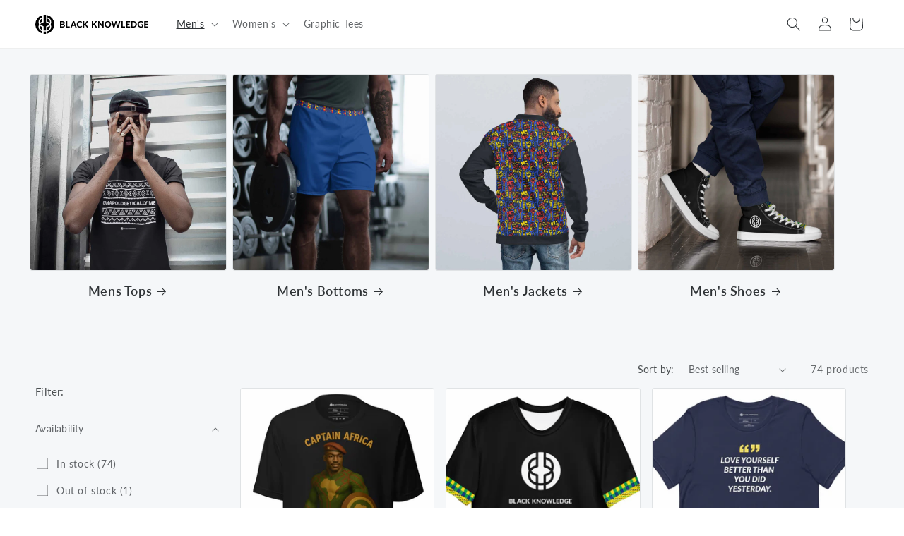

--- FILE ---
content_type: text/html; charset=utf-8
request_url: https://shop.blackknowledge.com/collections/mens
body_size: 35747
content:
<!doctype html>
<html class="no-js" lang="en">
  <head>
    <meta charset="utf-8">
    <meta http-equiv="X-UA-Compatible" content="IE=edge">
    <meta name="viewport" content="width=device-width,initial-scale=1">
    <meta name="theme-color" content="">
    <link rel="canonical" href="https://shop.blackknowledge.com/collections/mens"><link rel="preconnect" href="https://fonts.shopifycdn.com" crossorigin><title>
      Men&#39;s
 &ndash; Black Knowledge</title>

    

    

<meta property="og:site_name" content="Black Knowledge">
<meta property="og:url" content="https://shop.blackknowledge.com/collections/mens">
<meta property="og:title" content="Men&#39;s">
<meta property="og:type" content="website">
<meta property="og:description" content="Black Knowledge"><meta property="og:image" content="http://shop.blackknowledge.com/cdn/shop/collections/tee-mockup-of-a-happy-man-with-an-afro-out-on-the-street-18071.png?v=1710086602">
  <meta property="og:image:secure_url" content="https://shop.blackknowledge.com/cdn/shop/collections/tee-mockup-of-a-happy-man-with-an-afro-out-on-the-street-18071.png?v=1710086602">
  <meta property="og:image:width" content="1440">
  <meta property="og:image:height" content="2160"><meta name="twitter:site" content="@blacknowledge"><meta name="twitter:card" content="summary_large_image">
<meta name="twitter:title" content="Men&#39;s">
<meta name="twitter:description" content="Black Knowledge">


    <script src="//shop.blackknowledge.com/cdn/shop/t/2/assets/constants.js?v=58251544750838685771709494518" defer="defer"></script>
    <script src="//shop.blackknowledge.com/cdn/shop/t/2/assets/pubsub.js?v=158357773527763999511709494518" defer="defer"></script>
    <script src="//shop.blackknowledge.com/cdn/shop/t/2/assets/global.js?v=37284204640041572741709494518" defer="defer"></script><script src="//shop.blackknowledge.com/cdn/shop/t/2/assets/animations.js?v=88693664871331136111709494517" defer="defer"></script><script>window.performance && window.performance.mark && window.performance.mark('shopify.content_for_header.start');</script><meta name="facebook-domain-verification" content="3q8rrc79hg9k748oma00vjwmc1ma05">
<meta id="shopify-digital-wallet" name="shopify-digital-wallet" content="/69644255446/digital_wallets/dialog">
<meta name="shopify-checkout-api-token" content="4ed6cd9ca2c47021be09f46b3b04ef0d">
<meta id="in-context-paypal-metadata" data-shop-id="69644255446" data-venmo-supported="false" data-environment="production" data-locale="en_US" data-paypal-v4="true" data-currency="USD">
<link rel="alternate" type="application/atom+xml" title="Feed" href="/collections/mens.atom" />
<link rel="next" href="/collections/mens?page=2">
<link rel="alternate" type="application/json+oembed" href="https://shop.blackknowledge.com/collections/mens.oembed">
<script async="async" src="/checkouts/internal/preloads.js?locale=en-US"></script>
<script id="shopify-features" type="application/json">{"accessToken":"4ed6cd9ca2c47021be09f46b3b04ef0d","betas":["rich-media-storefront-analytics"],"domain":"shop.blackknowledge.com","predictiveSearch":true,"shopId":69644255446,"locale":"en"}</script>
<script>var Shopify = Shopify || {};
Shopify.shop = "e1efad-e4.myshopify.com";
Shopify.locale = "en";
Shopify.currency = {"active":"USD","rate":"1.0"};
Shopify.country = "US";
Shopify.theme = {"name":"Dawn","id":140849807574,"schema_name":"Dawn","schema_version":"13.0.1","theme_store_id":887,"role":"main"};
Shopify.theme.handle = "null";
Shopify.theme.style = {"id":null,"handle":null};
Shopify.cdnHost = "shop.blackknowledge.com/cdn";
Shopify.routes = Shopify.routes || {};
Shopify.routes.root = "/";</script>
<script type="module">!function(o){(o.Shopify=o.Shopify||{}).modules=!0}(window);</script>
<script>!function(o){function n(){var o=[];function n(){o.push(Array.prototype.slice.apply(arguments))}return n.q=o,n}var t=o.Shopify=o.Shopify||{};t.loadFeatures=n(),t.autoloadFeatures=n()}(window);</script>
<script id="shop-js-analytics" type="application/json">{"pageType":"collection"}</script>
<script defer="defer" async type="module" src="//shop.blackknowledge.com/cdn/shopifycloud/shop-js/modules/v2/client.init-shop-cart-sync_BdyHc3Nr.en.esm.js"></script>
<script defer="defer" async type="module" src="//shop.blackknowledge.com/cdn/shopifycloud/shop-js/modules/v2/chunk.common_Daul8nwZ.esm.js"></script>
<script type="module">
  await import("//shop.blackknowledge.com/cdn/shopifycloud/shop-js/modules/v2/client.init-shop-cart-sync_BdyHc3Nr.en.esm.js");
await import("//shop.blackknowledge.com/cdn/shopifycloud/shop-js/modules/v2/chunk.common_Daul8nwZ.esm.js");

  window.Shopify.SignInWithShop?.initShopCartSync?.({"fedCMEnabled":true,"windoidEnabled":true});

</script>
<script>(function() {
  var isLoaded = false;
  function asyncLoad() {
    if (isLoaded) return;
    isLoaded = true;
    var urls = ["\/\/cdn.shopify.com\/proxy\/d5f8f0e9880ff71576b7cc66cfbfc3948553423ae34ab6dda445564fe54a7b2c\/static.cdn.printful.com\/static\/js\/external\/shopify-product-customizer.js?v=0.28\u0026shop=e1efad-e4.myshopify.com\u0026sp-cache-control=cHVibGljLCBtYXgtYWdlPTkwMA"];
    for (var i = 0; i < urls.length; i++) {
      var s = document.createElement('script');
      s.type = 'text/javascript';
      s.async = true;
      s.src = urls[i];
      var x = document.getElementsByTagName('script')[0];
      x.parentNode.insertBefore(s, x);
    }
  };
  if(window.attachEvent) {
    window.attachEvent('onload', asyncLoad);
  } else {
    window.addEventListener('load', asyncLoad, false);
  }
})();</script>
<script id="__st">var __st={"a":69644255446,"offset":-18000,"reqid":"14798ed7-a32e-40d2-b824-888269082f7a-1768986511","pageurl":"shop.blackknowledge.com\/collections\/mens","u":"14860c75d147","p":"collection","rtyp":"collection","rid":431734325462};</script>
<script>window.ShopifyPaypalV4VisibilityTracking = true;</script>
<script id="captcha-bootstrap">!function(){'use strict';const t='contact',e='account',n='new_comment',o=[[t,t],['blogs',n],['comments',n],[t,'customer']],c=[[e,'customer_login'],[e,'guest_login'],[e,'recover_customer_password'],[e,'create_customer']],r=t=>t.map((([t,e])=>`form[action*='/${t}']:not([data-nocaptcha='true']) input[name='form_type'][value='${e}']`)).join(','),a=t=>()=>t?[...document.querySelectorAll(t)].map((t=>t.form)):[];function s(){const t=[...o],e=r(t);return a(e)}const i='password',u='form_key',d=['recaptcha-v3-token','g-recaptcha-response','h-captcha-response',i],f=()=>{try{return window.sessionStorage}catch{return}},m='__shopify_v',_=t=>t.elements[u];function p(t,e,n=!1){try{const o=window.sessionStorage,c=JSON.parse(o.getItem(e)),{data:r}=function(t){const{data:e,action:n}=t;return t[m]||n?{data:e,action:n}:{data:t,action:n}}(c);for(const[e,n]of Object.entries(r))t.elements[e]&&(t.elements[e].value=n);n&&o.removeItem(e)}catch(o){console.error('form repopulation failed',{error:o})}}const l='form_type',E='cptcha';function T(t){t.dataset[E]=!0}const w=window,h=w.document,L='Shopify',v='ce_forms',y='captcha';let A=!1;((t,e)=>{const n=(g='f06e6c50-85a8-45c8-87d0-21a2b65856fe',I='https://cdn.shopify.com/shopifycloud/storefront-forms-hcaptcha/ce_storefront_forms_captcha_hcaptcha.v1.5.2.iife.js',D={infoText:'Protected by hCaptcha',privacyText:'Privacy',termsText:'Terms'},(t,e,n)=>{const o=w[L][v],c=o.bindForm;if(c)return c(t,g,e,D).then(n);var r;o.q.push([[t,g,e,D],n]),r=I,A||(h.body.append(Object.assign(h.createElement('script'),{id:'captcha-provider',async:!0,src:r})),A=!0)});var g,I,D;w[L]=w[L]||{},w[L][v]=w[L][v]||{},w[L][v].q=[],w[L][y]=w[L][y]||{},w[L][y].protect=function(t,e){n(t,void 0,e),T(t)},Object.freeze(w[L][y]),function(t,e,n,w,h,L){const[v,y,A,g]=function(t,e,n){const i=e?o:[],u=t?c:[],d=[...i,...u],f=r(d),m=r(i),_=r(d.filter((([t,e])=>n.includes(e))));return[a(f),a(m),a(_),s()]}(w,h,L),I=t=>{const e=t.target;return e instanceof HTMLFormElement?e:e&&e.form},D=t=>v().includes(t);t.addEventListener('submit',(t=>{const e=I(t);if(!e)return;const n=D(e)&&!e.dataset.hcaptchaBound&&!e.dataset.recaptchaBound,o=_(e),c=g().includes(e)&&(!o||!o.value);(n||c)&&t.preventDefault(),c&&!n&&(function(t){try{if(!f())return;!function(t){const e=f();if(!e)return;const n=_(t);if(!n)return;const o=n.value;o&&e.removeItem(o)}(t);const e=Array.from(Array(32),(()=>Math.random().toString(36)[2])).join('');!function(t,e){_(t)||t.append(Object.assign(document.createElement('input'),{type:'hidden',name:u})),t.elements[u].value=e}(t,e),function(t,e){const n=f();if(!n)return;const o=[...t.querySelectorAll(`input[type='${i}']`)].map((({name:t})=>t)),c=[...d,...o],r={};for(const[a,s]of new FormData(t).entries())c.includes(a)||(r[a]=s);n.setItem(e,JSON.stringify({[m]:1,action:t.action,data:r}))}(t,e)}catch(e){console.error('failed to persist form',e)}}(e),e.submit())}));const S=(t,e)=>{t&&!t.dataset[E]&&(n(t,e.some((e=>e===t))),T(t))};for(const o of['focusin','change'])t.addEventListener(o,(t=>{const e=I(t);D(e)&&S(e,y())}));const B=e.get('form_key'),M=e.get(l),P=B&&M;t.addEventListener('DOMContentLoaded',(()=>{const t=y();if(P)for(const e of t)e.elements[l].value===M&&p(e,B);[...new Set([...A(),...v().filter((t=>'true'===t.dataset.shopifyCaptcha))])].forEach((e=>S(e,t)))}))}(h,new URLSearchParams(w.location.search),n,t,e,['guest_login'])})(!0,!0)}();</script>
<script integrity="sha256-4kQ18oKyAcykRKYeNunJcIwy7WH5gtpwJnB7kiuLZ1E=" data-source-attribution="shopify.loadfeatures" defer="defer" src="//shop.blackknowledge.com/cdn/shopifycloud/storefront/assets/storefront/load_feature-a0a9edcb.js" crossorigin="anonymous"></script>
<script data-source-attribution="shopify.dynamic_checkout.dynamic.init">var Shopify=Shopify||{};Shopify.PaymentButton=Shopify.PaymentButton||{isStorefrontPortableWallets:!0,init:function(){window.Shopify.PaymentButton.init=function(){};var t=document.createElement("script");t.src="https://shop.blackknowledge.com/cdn/shopifycloud/portable-wallets/latest/portable-wallets.en.js",t.type="module",document.head.appendChild(t)}};
</script>
<script data-source-attribution="shopify.dynamic_checkout.buyer_consent">
  function portableWalletsHideBuyerConsent(e){var t=document.getElementById("shopify-buyer-consent"),n=document.getElementById("shopify-subscription-policy-button");t&&n&&(t.classList.add("hidden"),t.setAttribute("aria-hidden","true"),n.removeEventListener("click",e))}function portableWalletsShowBuyerConsent(e){var t=document.getElementById("shopify-buyer-consent"),n=document.getElementById("shopify-subscription-policy-button");t&&n&&(t.classList.remove("hidden"),t.removeAttribute("aria-hidden"),n.addEventListener("click",e))}window.Shopify?.PaymentButton&&(window.Shopify.PaymentButton.hideBuyerConsent=portableWalletsHideBuyerConsent,window.Shopify.PaymentButton.showBuyerConsent=portableWalletsShowBuyerConsent);
</script>
<script data-source-attribution="shopify.dynamic_checkout.cart.bootstrap">document.addEventListener("DOMContentLoaded",(function(){function t(){return document.querySelector("shopify-accelerated-checkout-cart, shopify-accelerated-checkout")}if(t())Shopify.PaymentButton.init();else{new MutationObserver((function(e,n){t()&&(Shopify.PaymentButton.init(),n.disconnect())})).observe(document.body,{childList:!0,subtree:!0})}}));
</script>
<link id="shopify-accelerated-checkout-styles" rel="stylesheet" media="screen" href="https://shop.blackknowledge.com/cdn/shopifycloud/portable-wallets/latest/accelerated-checkout-backwards-compat.css" crossorigin="anonymous">
<style id="shopify-accelerated-checkout-cart">
        #shopify-buyer-consent {
  margin-top: 1em;
  display: inline-block;
  width: 100%;
}

#shopify-buyer-consent.hidden {
  display: none;
}

#shopify-subscription-policy-button {
  background: none;
  border: none;
  padding: 0;
  text-decoration: underline;
  font-size: inherit;
  cursor: pointer;
}

#shopify-subscription-policy-button::before {
  box-shadow: none;
}

      </style>
<script id="sections-script" data-sections="header" defer="defer" src="//shop.blackknowledge.com/cdn/shop/t/2/compiled_assets/scripts.js?v=163"></script>
<script>window.performance && window.performance.mark && window.performance.mark('shopify.content_for_header.end');</script>


    <style data-shopify>
      @font-face {
  font-family: Lato;
  font-weight: 400;
  font-style: normal;
  font-display: swap;
  src: url("//shop.blackknowledge.com/cdn/fonts/lato/lato_n4.c3b93d431f0091c8be23185e15c9d1fee1e971c5.woff2") format("woff2"),
       url("//shop.blackknowledge.com/cdn/fonts/lato/lato_n4.d5c00c781efb195594fd2fd4ad04f7882949e327.woff") format("woff");
}

      @font-face {
  font-family: Lato;
  font-weight: 700;
  font-style: normal;
  font-display: swap;
  src: url("//shop.blackknowledge.com/cdn/fonts/lato/lato_n7.900f219bc7337bc57a7a2151983f0a4a4d9d5dcf.woff2") format("woff2"),
       url("//shop.blackknowledge.com/cdn/fonts/lato/lato_n7.a55c60751adcc35be7c4f8a0313f9698598612ee.woff") format("woff");
}

      @font-face {
  font-family: Lato;
  font-weight: 400;
  font-style: italic;
  font-display: swap;
  src: url("//shop.blackknowledge.com/cdn/fonts/lato/lato_i4.09c847adc47c2fefc3368f2e241a3712168bc4b6.woff2") format("woff2"),
       url("//shop.blackknowledge.com/cdn/fonts/lato/lato_i4.3c7d9eb6c1b0a2bf62d892c3ee4582b016d0f30c.woff") format("woff");
}

      @font-face {
  font-family: Lato;
  font-weight: 700;
  font-style: italic;
  font-display: swap;
  src: url("//shop.blackknowledge.com/cdn/fonts/lato/lato_i7.16ba75868b37083a879b8dd9f2be44e067dfbf92.woff2") format("woff2"),
       url("//shop.blackknowledge.com/cdn/fonts/lato/lato_i7.4c07c2b3b7e64ab516aa2f2081d2bb0366b9dce8.woff") format("woff");
}

      @font-face {
  font-family: Lato;
  font-weight: 600;
  font-style: normal;
  font-display: swap;
  src: url("//shop.blackknowledge.com/cdn/fonts/lato/lato_n6.38d0e3b23b74a60f769c51d1df73fac96c580d59.woff2") format("woff2"),
       url("//shop.blackknowledge.com/cdn/fonts/lato/lato_n6.3365366161bdcc36a3f97cfbb23954d8c4bf4079.woff") format("woff");
}


      
        :root,
        .color-scheme-1 {
          --color-background: 255,255,255;
        
          --gradient-background: #ffffff;
        

        

        --color-foreground: 46,50,53;
        --color-background-contrast: 191,191,191;
        --color-shadow: 46,50,53;
        --color-button: 53,166,255;
        --color-button-text: 255,255,255;
        --color-secondary-button: 255,255,255;
        --color-secondary-button-text: 46,50,53;
        --color-link: 46,50,53;
        --color-badge-foreground: 46,50,53;
        --color-badge-background: 255,255,255;
        --color-badge-border: 46,50,53;
        --payment-terms-background-color: rgb(255 255 255);
      }
      
        
        .color-scheme-2 {
          --color-background: 245,247,249;
        
          --gradient-background: #f5f7f9;
        

        

        --color-foreground: 46,50,53;
        --color-background-contrast: 165,183,201;
        --color-shadow: 46,50,53;
        --color-button: 46,50,53;
        --color-button-text: 255,255,255;
        --color-secondary-button: 245,247,249;
        --color-secondary-button-text: 46,50,53;
        --color-link: 46,50,53;
        --color-badge-foreground: 46,50,53;
        --color-badge-background: 245,247,249;
        --color-badge-border: 46,50,53;
        --payment-terms-background-color: rgb(245 247 249);
      }
      
        
        .color-scheme-3 {
          --color-background: 46,50,53;
        
          --gradient-background: #2e3235;
        

        

        --color-foreground: 255,255,255;
        --color-background-contrast: 58,63,67;
        --color-shadow: 46,50,53;
        --color-button: 255,255,255;
        --color-button-text: 46,50,53;
        --color-secondary-button: 46,50,53;
        --color-secondary-button-text: 255,255,255;
        --color-link: 255,255,255;
        --color-badge-foreground: 255,255,255;
        --color-badge-background: 46,50,53;
        --color-badge-border: 255,255,255;
        --payment-terms-background-color: rgb(46 50 53);
      }
      
        
        .color-scheme-4 {
          --color-background: 46,50,53;
        
          --gradient-background: #2e3235;
        

        

        --color-foreground: 255,255,255;
        --color-background-contrast: 58,63,67;
        --color-shadow: 46,50,53;
        --color-button: 255,255,255;
        --color-button-text: 46,50,53;
        --color-secondary-button: 46,50,53;
        --color-secondary-button-text: 255,255,255;
        --color-link: 255,255,255;
        --color-badge-foreground: 255,255,255;
        --color-badge-background: 46,50,53;
        --color-badge-border: 255,255,255;
        --payment-terms-background-color: rgb(46 50 53);
      }
      
        
        .color-scheme-5 {
          --color-background: 53,166,255;
        
          --gradient-background: #35a6ff;
        

        

        --color-foreground: 255,255,255;
        --color-background-contrast: 0,101,180;
        --color-shadow: 46,50,53;
        --color-button: 255,255,255;
        --color-button-text: 53,166,255;
        --color-secondary-button: 53,166,255;
        --color-secondary-button-text: 255,255,255;
        --color-link: 255,255,255;
        --color-badge-foreground: 255,255,255;
        --color-badge-background: 53,166,255;
        --color-badge-border: 255,255,255;
        --payment-terms-background-color: rgb(53 166 255);
      }
      

      body, .color-scheme-1, .color-scheme-2, .color-scheme-3, .color-scheme-4, .color-scheme-5 {
        color: rgba(var(--color-foreground), 0.75);
        background-color: rgb(var(--color-background));
      }

      :root {
        --font-body-family: Lato, sans-serif;
        --font-body-style: normal;
        --font-body-weight: 400;
        --font-body-weight-bold: 700;

        --font-heading-family: Lato, sans-serif;
        --font-heading-style: normal;
        --font-heading-weight: 600;

        --font-body-scale: 1.0;
        --font-heading-scale: 1.0;

        --media-padding: px;
        --media-border-opacity: 0.05;
        --media-border-width: 1px;
        --media-radius: 0px;
        --media-shadow-opacity: 0.0;
        --media-shadow-horizontal-offset: 0px;
        --media-shadow-vertical-offset: 4px;
        --media-shadow-blur-radius: 5px;
        --media-shadow-visible: 0;

        --page-width: 130rem;
        --page-width-margin: 0rem;

        --product-card-image-padding: 0.0rem;
        --product-card-corner-radius: 0.4rem;
        --product-card-text-alignment: left;
        --product-card-border-width: 0.1rem;
        --product-card-border-opacity: 0.1;
        --product-card-shadow-opacity: 0.0;
        --product-card-shadow-visible: 0;
        --product-card-shadow-horizontal-offset: 0.0rem;
        --product-card-shadow-vertical-offset: 0.4rem;
        --product-card-shadow-blur-radius: 0.5rem;

        --collection-card-image-padding: 0.0rem;
        --collection-card-corner-radius: 0.4rem;
        --collection-card-text-alignment: center;
        --collection-card-border-width: 0.1rem;
        --collection-card-border-opacity: 0.1;
        --collection-card-shadow-opacity: 0.0;
        --collection-card-shadow-visible: 0;
        --collection-card-shadow-horizontal-offset: 0.0rem;
        --collection-card-shadow-vertical-offset: 0.4rem;
        --collection-card-shadow-blur-radius: 0.5rem;

        --blog-card-image-padding: 0.0rem;
        --blog-card-corner-radius: 0.0rem;
        --blog-card-text-alignment: left;
        --blog-card-border-width: 0.0rem;
        --blog-card-border-opacity: 0.1;
        --blog-card-shadow-opacity: 0.0;
        --blog-card-shadow-visible: 0;
        --blog-card-shadow-horizontal-offset: 0.0rem;
        --blog-card-shadow-vertical-offset: 0.4rem;
        --blog-card-shadow-blur-radius: 0.5rem;

        --badge-corner-radius: 4.0rem;

        --popup-border-width: 1px;
        --popup-border-opacity: 0.1;
        --popup-corner-radius: 0px;
        --popup-shadow-opacity: 0.05;
        --popup-shadow-horizontal-offset: 0px;
        --popup-shadow-vertical-offset: 4px;
        --popup-shadow-blur-radius: 5px;

        --drawer-border-width: 1px;
        --drawer-border-opacity: 0.1;
        --drawer-shadow-opacity: 0.0;
        --drawer-shadow-horizontal-offset: 0px;
        --drawer-shadow-vertical-offset: 4px;
        --drawer-shadow-blur-radius: 5px;

        --spacing-sections-desktop: 0px;
        --spacing-sections-mobile: 0px;

        --grid-desktop-vertical-spacing: 16px;
        --grid-desktop-horizontal-spacing: 16px;
        --grid-mobile-vertical-spacing: 8px;
        --grid-mobile-horizontal-spacing: 8px;

        --text-boxes-border-opacity: 0.1;
        --text-boxes-border-width: 0px;
        --text-boxes-radius: 0px;
        --text-boxes-shadow-opacity: 0.0;
        --text-boxes-shadow-visible: 0;
        --text-boxes-shadow-horizontal-offset: 0px;
        --text-boxes-shadow-vertical-offset: 4px;
        --text-boxes-shadow-blur-radius: 5px;

        --buttons-radius: 4px;
        --buttons-radius-outset: 5px;
        --buttons-border-width: 1px;
        --buttons-border-opacity: 1.0;
        --buttons-shadow-opacity: 0.0;
        --buttons-shadow-visible: 0;
        --buttons-shadow-horizontal-offset: 0px;
        --buttons-shadow-vertical-offset: 4px;
        --buttons-shadow-blur-radius: 5px;
        --buttons-border-offset: 0.3px;

        --inputs-radius: 0px;
        --inputs-border-width: 1px;
        --inputs-border-opacity: 0.55;
        --inputs-shadow-opacity: 0.0;
        --inputs-shadow-horizontal-offset: 0px;
        --inputs-margin-offset: 0px;
        --inputs-shadow-vertical-offset: 4px;
        --inputs-shadow-blur-radius: 5px;
        --inputs-radius-outset: 0px;

        --variant-pills-radius: 40px;
        --variant-pills-border-width: 1px;
        --variant-pills-border-opacity: 0.55;
        --variant-pills-shadow-opacity: 0.0;
        --variant-pills-shadow-horizontal-offset: 0px;
        --variant-pills-shadow-vertical-offset: 4px;
        --variant-pills-shadow-blur-radius: 5px;
      }

      *,
      *::before,
      *::after {
        box-sizing: inherit;
      }

      html {
        box-sizing: border-box;
        font-size: calc(var(--font-body-scale) * 62.5%);
        height: 100%;
      }

      body {
        display: grid;
        grid-template-rows: auto auto 1fr auto;
        grid-template-columns: 100%;
        min-height: 100%;
        margin: 0;
        font-size: 1.5rem;
        letter-spacing: 0.06rem;
        line-height: calc(1 + 0.8 / var(--font-body-scale));
        font-family: var(--font-body-family);
        font-style: var(--font-body-style);
        font-weight: var(--font-body-weight);
      }

      @media screen and (min-width: 750px) {
        body {
          font-size: 1.6rem;
        }
      }
    </style>

    <link href="//shop.blackknowledge.com/cdn/shop/t/2/assets/base.css?v=93405971894151239851709494517" rel="stylesheet" type="text/css" media="all" />
<link rel="preload" as="font" href="//shop.blackknowledge.com/cdn/fonts/lato/lato_n4.c3b93d431f0091c8be23185e15c9d1fee1e971c5.woff2" type="font/woff2" crossorigin><link rel="preload" as="font" href="//shop.blackknowledge.com/cdn/fonts/lato/lato_n6.38d0e3b23b74a60f769c51d1df73fac96c580d59.woff2" type="font/woff2" crossorigin><link
        rel="stylesheet"
        href="//shop.blackknowledge.com/cdn/shop/t/2/assets/component-predictive-search.css?v=118923337488134913561709494518"
        media="print"
        onload="this.media='all'"
      ><script>
      document.documentElement.className = document.documentElement.className.replace('no-js', 'js');
      if (Shopify.designMode) {
        document.documentElement.classList.add('shopify-design-mode');
      }
    </script>
  <link href="https://monorail-edge.shopifysvc.com" rel="dns-prefetch">
<script>(function(){if ("sendBeacon" in navigator && "performance" in window) {try {var session_token_from_headers = performance.getEntriesByType('navigation')[0].serverTiming.find(x => x.name == '_s').description;} catch {var session_token_from_headers = undefined;}var session_cookie_matches = document.cookie.match(/_shopify_s=([^;]*)/);var session_token_from_cookie = session_cookie_matches && session_cookie_matches.length === 2 ? session_cookie_matches[1] : "";var session_token = session_token_from_headers || session_token_from_cookie || "";function handle_abandonment_event(e) {var entries = performance.getEntries().filter(function(entry) {return /monorail-edge.shopifysvc.com/.test(entry.name);});if (!window.abandonment_tracked && entries.length === 0) {window.abandonment_tracked = true;var currentMs = Date.now();var navigation_start = performance.timing.navigationStart;var payload = {shop_id: 69644255446,url: window.location.href,navigation_start,duration: currentMs - navigation_start,session_token,page_type: "collection"};window.navigator.sendBeacon("https://monorail-edge.shopifysvc.com/v1/produce", JSON.stringify({schema_id: "online_store_buyer_site_abandonment/1.1",payload: payload,metadata: {event_created_at_ms: currentMs,event_sent_at_ms: currentMs}}));}}window.addEventListener('pagehide', handle_abandonment_event);}}());</script>
<script id="web-pixels-manager-setup">(function e(e,d,r,n,o){if(void 0===o&&(o={}),!Boolean(null===(a=null===(i=window.Shopify)||void 0===i?void 0:i.analytics)||void 0===a?void 0:a.replayQueue)){var i,a;window.Shopify=window.Shopify||{};var t=window.Shopify;t.analytics=t.analytics||{};var s=t.analytics;s.replayQueue=[],s.publish=function(e,d,r){return s.replayQueue.push([e,d,r]),!0};try{self.performance.mark("wpm:start")}catch(e){}var l=function(){var e={modern:/Edge?\/(1{2}[4-9]|1[2-9]\d|[2-9]\d{2}|\d{4,})\.\d+(\.\d+|)|Firefox\/(1{2}[4-9]|1[2-9]\d|[2-9]\d{2}|\d{4,})\.\d+(\.\d+|)|Chrom(ium|e)\/(9{2}|\d{3,})\.\d+(\.\d+|)|(Maci|X1{2}).+ Version\/(15\.\d+|(1[6-9]|[2-9]\d|\d{3,})\.\d+)([,.]\d+|)( \(\w+\)|)( Mobile\/\w+|) Safari\/|Chrome.+OPR\/(9{2}|\d{3,})\.\d+\.\d+|(CPU[ +]OS|iPhone[ +]OS|CPU[ +]iPhone|CPU IPhone OS|CPU iPad OS)[ +]+(15[._]\d+|(1[6-9]|[2-9]\d|\d{3,})[._]\d+)([._]\d+|)|Android:?[ /-](13[3-9]|1[4-9]\d|[2-9]\d{2}|\d{4,})(\.\d+|)(\.\d+|)|Android.+Firefox\/(13[5-9]|1[4-9]\d|[2-9]\d{2}|\d{4,})\.\d+(\.\d+|)|Android.+Chrom(ium|e)\/(13[3-9]|1[4-9]\d|[2-9]\d{2}|\d{4,})\.\d+(\.\d+|)|SamsungBrowser\/([2-9]\d|\d{3,})\.\d+/,legacy:/Edge?\/(1[6-9]|[2-9]\d|\d{3,})\.\d+(\.\d+|)|Firefox\/(5[4-9]|[6-9]\d|\d{3,})\.\d+(\.\d+|)|Chrom(ium|e)\/(5[1-9]|[6-9]\d|\d{3,})\.\d+(\.\d+|)([\d.]+$|.*Safari\/(?![\d.]+ Edge\/[\d.]+$))|(Maci|X1{2}).+ Version\/(10\.\d+|(1[1-9]|[2-9]\d|\d{3,})\.\d+)([,.]\d+|)( \(\w+\)|)( Mobile\/\w+|) Safari\/|Chrome.+OPR\/(3[89]|[4-9]\d|\d{3,})\.\d+\.\d+|(CPU[ +]OS|iPhone[ +]OS|CPU[ +]iPhone|CPU IPhone OS|CPU iPad OS)[ +]+(10[._]\d+|(1[1-9]|[2-9]\d|\d{3,})[._]\d+)([._]\d+|)|Android:?[ /-](13[3-9]|1[4-9]\d|[2-9]\d{2}|\d{4,})(\.\d+|)(\.\d+|)|Mobile Safari.+OPR\/([89]\d|\d{3,})\.\d+\.\d+|Android.+Firefox\/(13[5-9]|1[4-9]\d|[2-9]\d{2}|\d{4,})\.\d+(\.\d+|)|Android.+Chrom(ium|e)\/(13[3-9]|1[4-9]\d|[2-9]\d{2}|\d{4,})\.\d+(\.\d+|)|Android.+(UC? ?Browser|UCWEB|U3)[ /]?(15\.([5-9]|\d{2,})|(1[6-9]|[2-9]\d|\d{3,})\.\d+)\.\d+|SamsungBrowser\/(5\.\d+|([6-9]|\d{2,})\.\d+)|Android.+MQ{2}Browser\/(14(\.(9|\d{2,})|)|(1[5-9]|[2-9]\d|\d{3,})(\.\d+|))(\.\d+|)|K[Aa][Ii]OS\/(3\.\d+|([4-9]|\d{2,})\.\d+)(\.\d+|)/},d=e.modern,r=e.legacy,n=navigator.userAgent;return n.match(d)?"modern":n.match(r)?"legacy":"unknown"}(),u="modern"===l?"modern":"legacy",c=(null!=n?n:{modern:"",legacy:""})[u],f=function(e){return[e.baseUrl,"/wpm","/b",e.hashVersion,"modern"===e.buildTarget?"m":"l",".js"].join("")}({baseUrl:d,hashVersion:r,buildTarget:u}),m=function(e){var d=e.version,r=e.bundleTarget,n=e.surface,o=e.pageUrl,i=e.monorailEndpoint;return{emit:function(e){var a=e.status,t=e.errorMsg,s=(new Date).getTime(),l=JSON.stringify({metadata:{event_sent_at_ms:s},events:[{schema_id:"web_pixels_manager_load/3.1",payload:{version:d,bundle_target:r,page_url:o,status:a,surface:n,error_msg:t},metadata:{event_created_at_ms:s}}]});if(!i)return console&&console.warn&&console.warn("[Web Pixels Manager] No Monorail endpoint provided, skipping logging."),!1;try{return self.navigator.sendBeacon.bind(self.navigator)(i,l)}catch(e){}var u=new XMLHttpRequest;try{return u.open("POST",i,!0),u.setRequestHeader("Content-Type","text/plain"),u.send(l),!0}catch(e){return console&&console.warn&&console.warn("[Web Pixels Manager] Got an unhandled error while logging to Monorail."),!1}}}}({version:r,bundleTarget:l,surface:e.surface,pageUrl:self.location.href,monorailEndpoint:e.monorailEndpoint});try{o.browserTarget=l,function(e){var d=e.src,r=e.async,n=void 0===r||r,o=e.onload,i=e.onerror,a=e.sri,t=e.scriptDataAttributes,s=void 0===t?{}:t,l=document.createElement("script"),u=document.querySelector("head"),c=document.querySelector("body");if(l.async=n,l.src=d,a&&(l.integrity=a,l.crossOrigin="anonymous"),s)for(var f in s)if(Object.prototype.hasOwnProperty.call(s,f))try{l.dataset[f]=s[f]}catch(e){}if(o&&l.addEventListener("load",o),i&&l.addEventListener("error",i),u)u.appendChild(l);else{if(!c)throw new Error("Did not find a head or body element to append the script");c.appendChild(l)}}({src:f,async:!0,onload:function(){if(!function(){var e,d;return Boolean(null===(d=null===(e=window.Shopify)||void 0===e?void 0:e.analytics)||void 0===d?void 0:d.initialized)}()){var d=window.webPixelsManager.init(e)||void 0;if(d){var r=window.Shopify.analytics;r.replayQueue.forEach((function(e){var r=e[0],n=e[1],o=e[2];d.publishCustomEvent(r,n,o)})),r.replayQueue=[],r.publish=d.publishCustomEvent,r.visitor=d.visitor,r.initialized=!0}}},onerror:function(){return m.emit({status:"failed",errorMsg:"".concat(f," has failed to load")})},sri:function(e){var d=/^sha384-[A-Za-z0-9+/=]+$/;return"string"==typeof e&&d.test(e)}(c)?c:"",scriptDataAttributes:o}),m.emit({status:"loading"})}catch(e){m.emit({status:"failed",errorMsg:(null==e?void 0:e.message)||"Unknown error"})}}})({shopId: 69644255446,storefrontBaseUrl: "https://shop.blackknowledge.com",extensionsBaseUrl: "https://extensions.shopifycdn.com/cdn/shopifycloud/web-pixels-manager",monorailEndpoint: "https://monorail-edge.shopifysvc.com/unstable/produce_batch",surface: "storefront-renderer",enabledBetaFlags: ["2dca8a86"],webPixelsConfigList: [{"id":"168755414","configuration":"{\"pixel_id\":\"1481199235265322\",\"pixel_type\":\"facebook_pixel\",\"metaapp_system_user_token\":\"-\"}","eventPayloadVersion":"v1","runtimeContext":"OPEN","scriptVersion":"ca16bc87fe92b6042fbaa3acc2fbdaa6","type":"APP","apiClientId":2329312,"privacyPurposes":["ANALYTICS","MARKETING","SALE_OF_DATA"],"dataSharingAdjustments":{"protectedCustomerApprovalScopes":["read_customer_address","read_customer_email","read_customer_name","read_customer_personal_data","read_customer_phone"]}},{"id":"53051606","configuration":"{\"storeIdentity\":\"e1efad-e4.myshopify.com\",\"baseURL\":\"https:\\\/\\\/api.printful.com\\\/shopify-pixels\"}","eventPayloadVersion":"v1","runtimeContext":"STRICT","scriptVersion":"74f275712857ab41bea9d998dcb2f9da","type":"APP","apiClientId":156624,"privacyPurposes":["ANALYTICS","MARKETING","SALE_OF_DATA"],"dataSharingAdjustments":{"protectedCustomerApprovalScopes":["read_customer_address","read_customer_email","read_customer_name","read_customer_personal_data","read_customer_phone"]}},{"id":"shopify-app-pixel","configuration":"{}","eventPayloadVersion":"v1","runtimeContext":"STRICT","scriptVersion":"0450","apiClientId":"shopify-pixel","type":"APP","privacyPurposes":["ANALYTICS","MARKETING"]},{"id":"shopify-custom-pixel","eventPayloadVersion":"v1","runtimeContext":"LAX","scriptVersion":"0450","apiClientId":"shopify-pixel","type":"CUSTOM","privacyPurposes":["ANALYTICS","MARKETING"]}],isMerchantRequest: false,initData: {"shop":{"name":"Black Knowledge","paymentSettings":{"currencyCode":"USD"},"myshopifyDomain":"e1efad-e4.myshopify.com","countryCode":"US","storefrontUrl":"https:\/\/shop.blackknowledge.com"},"customer":null,"cart":null,"checkout":null,"productVariants":[],"purchasingCompany":null},},"https://shop.blackknowledge.com/cdn","fcfee988w5aeb613cpc8e4bc33m6693e112",{"modern":"","legacy":""},{"shopId":"69644255446","storefrontBaseUrl":"https:\/\/shop.blackknowledge.com","extensionBaseUrl":"https:\/\/extensions.shopifycdn.com\/cdn\/shopifycloud\/web-pixels-manager","surface":"storefront-renderer","enabledBetaFlags":"[\"2dca8a86\"]","isMerchantRequest":"false","hashVersion":"fcfee988w5aeb613cpc8e4bc33m6693e112","publish":"custom","events":"[[\"page_viewed\",{}],[\"collection_viewed\",{\"collection\":{\"id\":\"431734325462\",\"title\":\"Men's\",\"productVariants\":[{\"price\":{\"amount\":28.99,\"currencyCode\":\"USD\"},\"product\":{\"title\":\"CAPTAIN AFRICA t-shirt\",\"vendor\":\"Black Knowledge\",\"id\":\"8984333713622\",\"untranslatedTitle\":\"CAPTAIN AFRICA t-shirt\",\"url\":\"\/products\/captain-africa-t-shirt\",\"type\":\"Tops\"},\"id\":\"46873375408342\",\"image\":{\"src\":\"\/\/shop.blackknowledge.com\/cdn\/shop\/files\/unisex-staple-t-shirt-black-front-6828c1ae3338c.jpg?v=1747501500\"},\"sku\":\"1851891_4016\",\"title\":\"Black \/ S\",\"untranslatedTitle\":\"Black \/ S\"},{\"price\":{\"amount\":28.99,\"currencyCode\":\"USD\"},\"product\":{\"title\":\"Black Knowledge African Pattern Logo Tee\",\"vendor\":\"Black Knowledge\",\"id\":\"8561346707670\",\"untranslatedTitle\":\"Black Knowledge African Pattern Logo Tee\",\"url\":\"\/products\/black-knowledge-african-pattern-logo-tee\",\"type\":\"Tops\"},\"id\":\"45661190389974\",\"image\":{\"src\":\"\/\/shop.blackknowledge.com\/cdn\/shop\/files\/all-over-print-mens-crew-neck-t-shirt-white-front-66539428a53bb.jpg?v=1716753458\"},\"sku\":\"8565414_8850\",\"title\":\"XS\",\"untranslatedTitle\":\"XS\"},{\"price\":{\"amount\":28.99,\"currencyCode\":\"USD\"},\"product\":{\"title\":\"Love Yourself Better Than You Did Yesterday Tee\",\"vendor\":\"Black Knowledge\",\"id\":\"8559653683414\",\"untranslatedTitle\":\"Love Yourself Better Than You Did Yesterday Tee\",\"url\":\"\/products\/love-yourself-better-than-you-did-yesterday-tee\",\"type\":\"Tops\"},\"id\":\"45655835902166\",\"image\":{\"src\":\"\/\/shop.blackknowledge.com\/cdn\/shop\/files\/unisex-staple-t-shirt-black-heather-front-6652d102ccccf.jpg?v=1716703511\"},\"sku\":\"6529189_9575\",\"title\":\"Black Heather \/ XS\",\"untranslatedTitle\":\"Black Heather \/ XS\"},{\"price\":{\"amount\":28.99,\"currencyCode\":\"USD\"},\"product\":{\"title\":\"Unapologetically Me Tee Unisex Tee\",\"vendor\":\"Black Knowledge\",\"id\":\"8556676841686\",\"untranslatedTitle\":\"Unapologetically Me Tee Unisex Tee\",\"url\":\"\/products\/unapologetically-me-tee-unisex-tee\",\"type\":\"Tops\"},\"id\":\"45647537930454\",\"image\":{\"src\":\"\/\/shop.blackknowledge.com\/cdn\/shop\/files\/unisex-staple-t-shirt-black-heather-front-6651160c87353.jpg?v=1716590114\"},\"sku\":\"1998385_8923\",\"title\":\"Black Heather \/ S\",\"untranslatedTitle\":\"Black Heather \/ S\"},{\"price\":{\"amount\":28.99,\"currencyCode\":\"USD\"},\"product\":{\"title\":\"Afro Colombiana Tee\",\"vendor\":\"Black Knowledge\",\"id\":\"8327652737238\",\"untranslatedTitle\":\"Afro Colombiana Tee\",\"url\":\"\/products\/afro-colombiana-tee\",\"type\":\"Tops\"},\"id\":\"45041024794838\",\"image\":{\"src\":\"\/\/shop.blackknowledge.com\/cdn\/shop\/files\/unisex-staple-t-shirt-black-front-65c938add3835.jpg?v=1709493890\"},\"sku\":\"65C938B379148_XS\",\"title\":\"XS\",\"untranslatedTitle\":\"XS\"},{\"price\":{\"amount\":44.99,\"currencyCode\":\"USD\"},\"product\":{\"title\":\"Black Colombian Pattern BK Logo Athletic Shorts\",\"vendor\":\"Black Knowledge\",\"id\":\"8590315487446\",\"untranslatedTitle\":\"Black Colombian Pattern BK Logo Athletic Shorts\",\"url\":\"\/products\/mens-black-athletic-shorts\",\"type\":\"Bottoms\"},\"id\":\"45739576230102\",\"image\":{\"src\":\"\/\/shop.blackknowledge.com\/cdn\/shop\/files\/all-over-print-mens-recycled-athletic-shorts-white-front-6660a20eb63e8.jpg?v=1717608991\"},\"sku\":\"3639843_16588\",\"title\":\"2XS\",\"untranslatedTitle\":\"2XS\"},{\"price\":{\"amount\":44.99,\"currencyCode\":\"USD\"},\"product\":{\"title\":\"Black Knowledge Colombia White Basketball Jersey\",\"vendor\":\"Black Knowledge\",\"id\":\"8572095922390\",\"untranslatedTitle\":\"Black Knowledge Colombia White Basketball Jersey\",\"url\":\"\/products\/black-knowledge-colombia-basketball-jersey\",\"type\":\"Tops\"},\"id\":\"45694237245654\",\"image\":{\"src\":\"\/\/shop.blackknowledge.com\/cdn\/shop\/files\/all-over-print-recycled-unisex-basketball-jersey-white-front-6658923265930.jpg?v=1717080643\"},\"sku\":\"9981948_16839\",\"title\":\"2XS\",\"untranslatedTitle\":\"2XS\"},{\"price\":{\"amount\":59.99,\"currencyCode\":\"USD\"},\"product\":{\"title\":\"We Go Further Together Gym Bag\",\"vendor\":\"Black Knowledge\",\"id\":\"8563964707030\",\"untranslatedTitle\":\"We Go Further Together Gym Bag\",\"url\":\"\/products\/we-go-further-together-gym-bag\",\"type\":\"Accessories\"},\"id\":\"45667877617878\",\"image\":{\"src\":\"\/\/shop.blackknowledge.com\/cdn\/shop\/files\/all-over-print-gym-bag-white-front-66550b86524a7.jpg?v=1716849557\"},\"sku\":\"3453740_15155\",\"title\":\"Default Title\",\"untranslatedTitle\":\"Default Title\"},{\"price\":{\"amount\":28.99,\"currencyCode\":\"USD\"},\"product\":{\"title\":\"Black Knowledge Tee\",\"vendor\":\"Black Knowledge\",\"id\":\"8559649554646\",\"untranslatedTitle\":\"Black Knowledge Tee\",\"url\":\"\/products\/black-knowledge-tee\",\"type\":\"Tops\"},\"id\":\"45655814766806\",\"image\":{\"src\":\"\/\/shop.blackknowledge.com\/cdn\/shop\/files\/unisex-staple-t-shirt-orange-front-6652cf1501473.jpg?v=1716703011\"},\"sku\":\"6690333_9549\",\"title\":\"Orange \/ XS\",\"untranslatedTitle\":\"Orange \/ XS\"},{\"price\":{\"amount\":28.99,\"currencyCode\":\"USD\"},\"product\":{\"title\":\"Black Knowledge Symbol Tee\",\"vendor\":\"Black Knowledge\",\"id\":\"8559644541142\",\"untranslatedTitle\":\"Black Knowledge Symbol Tee\",\"url\":\"\/products\/black-knowledge-symbol-tee-1\",\"type\":\"Tops\"},\"id\":\"45655793369302\",\"image\":{\"src\":\"\/\/shop.blackknowledge.com\/cdn\/shop\/files\/unisex-staple-t-shirt-heather-prism-dusty-blue-front-6652cc9ee98f4.jpg?v=1716702381\"},\"sku\":\"4161104_9580\",\"title\":\"Heather Prism Dusty Blue \/ XS\",\"untranslatedTitle\":\"Heather Prism Dusty Blue \/ XS\"},{\"price\":{\"amount\":28.99,\"currencyCode\":\"USD\"},\"product\":{\"title\":\"Black Knowledge Logo Tee\",\"vendor\":\"Black Knowledge\",\"id\":\"8559642804438\",\"untranslatedTitle\":\"Black Knowledge Logo Tee\",\"url\":\"\/products\/black-knowledge-logo-tee\",\"type\":\"Tops\"},\"id\":\"45655787405526\",\"image\":{\"src\":\"\/\/shop.blackknowledge.com\/cdn\/shop\/files\/unisex-staple-t-shirt-black-heather-front-6652cc1a92f07.jpg?v=1716702248\"},\"sku\":\"8995837_9575\",\"title\":\"Black Heather \/ XS\",\"untranslatedTitle\":\"Black Heather \/ XS\"},{\"price\":{\"amount\":15.99,\"currencyCode\":\"USD\"},\"product\":{\"title\":\"Black Knowledge Lock Sleeve\",\"vendor\":\"Black Knowledge\",\"id\":\"8556761350358\",\"untranslatedTitle\":\"Black Knowledge Lock Sleeve\",\"url\":\"\/products\/black-knowledge-lock-sleeve\",\"type\":\"Accessories\"},\"id\":\"45647656124630\",\"image\":{\"src\":\"\/\/shop.blackknowledge.com\/cdn\/shop\/files\/all-over-print-neck-gaiter-white-front-66512a7815abd.jpg?v=1716595331\"},\"sku\":\"3162613_11414\",\"title\":\"Default Title\",\"untranslatedTitle\":\"Default Title\"},{\"price\":{\"amount\":44.99,\"currencyCode\":\"USD\"},\"product\":{\"title\":\"Black Knowledge Colombia Basketball Jersey\",\"vendor\":\"Black Knowledge\",\"id\":\"8552950661334\",\"untranslatedTitle\":\"Black Knowledge Colombia Basketball Jersey\",\"url\":\"\/products\/black-knowledge-colombia-recycled-unisex-basketball-jersey\",\"type\":\"Tops\"},\"id\":\"45636257284310\",\"image\":{\"src\":\"\/\/shop.blackknowledge.com\/cdn\/shop\/files\/all-over-print-recycled-unisex-basketball-jersey-white-front-664f56b3dd1ae.jpg?v=1716475584\"},\"sku\":\"3278933_16839\",\"title\":\"2XS\",\"untranslatedTitle\":\"2XS\"},{\"price\":{\"amount\":28.99,\"currencyCode\":\"USD\"},\"product\":{\"title\":\"Red and Yellow Woman Tee\",\"vendor\":\"Black Knowledge\",\"id\":\"8327652802774\",\"untranslatedTitle\":\"Red and Yellow Woman Tee\",\"url\":\"\/products\/red-and-yellow-woman-tee\",\"type\":\"Tops\"},\"id\":\"45041025384662\",\"image\":{\"src\":\"\/\/shop.blackknowledge.com\/cdn\/shop\/files\/unisex-staple-t-shirt-navy-front-65bfe246d5494.jpg?v=1709493923\"},\"sku\":\"65BFE24C3B046_XS\",\"title\":\"XS\",\"untranslatedTitle\":\"XS\"},{\"price\":{\"amount\":28.99,\"currencyCode\":\"USD\"},\"product\":{\"title\":\"Knowledge Starts with Books Tee\",\"vendor\":\"Black Knowledge\",\"id\":\"8327652770006\",\"untranslatedTitle\":\"Knowledge Starts with Books Tee\",\"url\":\"\/products\/knowledge-starts-with-books-tee\",\"type\":\"Tops\"},\"id\":\"45041025089750\",\"image\":{\"src\":\"\/\/shop.blackknowledge.com\/cdn\/shop\/files\/unisex-staple-t-shirt-black-heather-front-65c92987e4b2c.jpg?v=1709493907\"},\"sku\":\"65C9298E33185_XS\",\"title\":\"XS\",\"untranslatedTitle\":\"XS\"},{\"price\":{\"amount\":28.99,\"currencyCode\":\"USD\"},\"product\":{\"title\":\"Black Knowledge Mexico Unisex t-shirt\",\"vendor\":\"Black Knowledge\",\"id\":\"8995733504214\",\"untranslatedTitle\":\"Black Knowledge Mexico Unisex t-shirt\",\"url\":\"\/products\/black-knowledge-mexico-unisex-t-shirt\",\"type\":\"\"},\"id\":\"46903949394134\",\"image\":{\"src\":\"\/\/shop.blackknowledge.com\/cdn\/shop\/files\/unisex-staple-t-shirt-black-heather-front-683096124c15d.jpg?v=1748014621\"},\"sku\":\"9440944_8923\",\"title\":\"Black Heather \/ S\",\"untranslatedTitle\":\"Black Heather \/ S\"},{\"price\":{\"amount\":28.99,\"currencyCode\":\"USD\"},\"product\":{\"title\":\"Black Knowledge Canada Unisex t-shirt\",\"vendor\":\"Black Knowledge\",\"id\":\"8995726000342\",\"untranslatedTitle\":\"Black Knowledge Canada Unisex t-shirt\",\"url\":\"\/products\/black-knowledge-canada-unisex-t-shirt\",\"type\":\"\"},\"id\":\"46903938220246\",\"image\":{\"src\":\"\/\/shop.blackknowledge.com\/cdn\/shop\/files\/unisex-staple-t-shirt-black-heather-front-683091e21e392.jpg?v=1748013550\"},\"sku\":\"5086929_8923\",\"title\":\"Black Heather \/ S\",\"untranslatedTitle\":\"Black Heather \/ S\"},{\"price\":{\"amount\":28.99,\"currencyCode\":\"USD\"},\"product\":{\"title\":\"Black Knowledge Senegal Unisex t-shirt\",\"vendor\":\"Black Knowledge\",\"id\":\"8995647750358\",\"untranslatedTitle\":\"Black Knowledge Senegal Unisex t-shirt\",\"url\":\"\/products\/black-knowledge-senegal-unisex-t-shirt\",\"type\":\"\"},\"id\":\"46903462166742\",\"image\":{\"src\":\"\/\/shop.blackknowledge.com\/cdn\/shop\/files\/unisex-staple-eco-t-shirt-black-front-68306a5e5c624.jpg?v=1748003433\"},\"sku\":\"2500979_19394\",\"title\":\"Black \/ S\",\"untranslatedTitle\":\"Black \/ S\"},{\"price\":{\"amount\":28.99,\"currencyCode\":\"USD\"},\"product\":{\"title\":\"Black Knowledge Guyana Unisex t-shirt\",\"vendor\":\"Black Knowledge\",\"id\":\"8995077619926\",\"untranslatedTitle\":\"Black Knowledge Guyana Unisex t-shirt\",\"url\":\"\/products\/black-knowledge-guyana-unisex-t-shirt\",\"type\":\"\"},\"id\":\"46900519108822\",\"image\":{\"src\":\"\/\/shop.blackknowledge.com\/cdn\/shop\/files\/unisex-staple-eco-t-shirt-black-front-682f922d197ec.jpg?v=1747948087\"},\"sku\":\"5499977_19394\",\"title\":\"Black \/ S\",\"untranslatedTitle\":\"Black \/ S\"},{\"price\":{\"amount\":28.99,\"currencyCode\":\"USD\"},\"product\":{\"title\":\"Black Knowledge Jamaica Unisex  t-shirt\",\"vendor\":\"Black Knowledge\",\"id\":\"8995072770262\",\"untranslatedTitle\":\"Black Knowledge Jamaica Unisex  t-shirt\",\"url\":\"\/products\/black-knowledge-jamaica-unisex-t-shirt\",\"type\":\"\"},\"id\":\"46900484309206\",\"image\":{\"src\":\"\/\/shop.blackknowledge.com\/cdn\/shop\/files\/unisex-staple-eco-t-shirt-black-front-682f8fde992e2.jpg?v=1747947496\"},\"sku\":\"3035747_19394\",\"title\":\"Black \/ S\",\"untranslatedTitle\":\"Black \/ S\"}]}}]]"});</script><script>
  window.ShopifyAnalytics = window.ShopifyAnalytics || {};
  window.ShopifyAnalytics.meta = window.ShopifyAnalytics.meta || {};
  window.ShopifyAnalytics.meta.currency = 'USD';
  var meta = {"products":[{"id":8984333713622,"gid":"gid:\/\/shopify\/Product\/8984333713622","vendor":"Black Knowledge","type":"Tops","handle":"captain-africa-t-shirt","variants":[{"id":46873375408342,"price":2899,"name":"CAPTAIN AFRICA t-shirt - Black \/ S","public_title":"Black \/ S","sku":"1851891_4016"},{"id":46873375441110,"price":2899,"name":"CAPTAIN AFRICA t-shirt - Black \/ M","public_title":"Black \/ M","sku":"1851891_4017"},{"id":46873375473878,"price":2899,"name":"CAPTAIN AFRICA t-shirt - Black \/ L","public_title":"Black \/ L","sku":"1851891_4018"},{"id":46873375506646,"price":2899,"name":"CAPTAIN AFRICA t-shirt - Black \/ XL","public_title":"Black \/ XL","sku":"1851891_4019"},{"id":46873375539414,"price":2899,"name":"CAPTAIN AFRICA t-shirt - Black \/ 2XL","public_title":"Black \/ 2XL","sku":"1851891_4020"},{"id":46873375572182,"price":2899,"name":"CAPTAIN AFRICA t-shirt - Black \/ 3XL","public_title":"Black \/ 3XL","sku":"1851891_5295"},{"id":46873375604950,"price":2899,"name":"CAPTAIN AFRICA t-shirt - Black \/ 4XL","public_title":"Black \/ 4XL","sku":"1851891_5310"},{"id":46873375637718,"price":2899,"name":"CAPTAIN AFRICA t-shirt - Oxblood Black \/ S","public_title":"Oxblood Black \/ S","sku":"1851891_9740"},{"id":46873375670486,"price":2899,"name":"CAPTAIN AFRICA t-shirt - Oxblood Black \/ M","public_title":"Oxblood Black \/ M","sku":"1851891_9741"},{"id":46873375703254,"price":2899,"name":"CAPTAIN AFRICA t-shirt - Oxblood Black \/ L","public_title":"Oxblood Black \/ L","sku":"1851891_9742"},{"id":46873375736022,"price":2899,"name":"CAPTAIN AFRICA t-shirt - Oxblood Black \/ XL","public_title":"Oxblood Black \/ XL","sku":"1851891_9743"},{"id":46873375768790,"price":2899,"name":"CAPTAIN AFRICA t-shirt - Oxblood Black \/ 2XL","public_title":"Oxblood Black \/ 2XL","sku":"1851891_9744"},{"id":46873375801558,"price":2899,"name":"CAPTAIN AFRICA t-shirt - Oxblood Black \/ 3XL","public_title":"Oxblood Black \/ 3XL","sku":"1851891_9745"},{"id":46873375834326,"price":2899,"name":"CAPTAIN AFRICA t-shirt - Oxblood Black \/ 4XL","public_title":"Oxblood Black \/ 4XL","sku":"1851891_9746"},{"id":46873375867094,"price":2899,"name":"CAPTAIN AFRICA t-shirt - Navy \/ S","public_title":"Navy \/ S","sku":"1851891_4111"},{"id":46873375899862,"price":2899,"name":"CAPTAIN AFRICA t-shirt - Navy \/ M","public_title":"Navy \/ M","sku":"1851891_4112"},{"id":46873375932630,"price":2899,"name":"CAPTAIN AFRICA t-shirt - Navy \/ L","public_title":"Navy \/ L","sku":"1851891_4113"},{"id":46873375965398,"price":2899,"name":"CAPTAIN AFRICA t-shirt - Navy \/ XL","public_title":"Navy \/ XL","sku":"1851891_4114"},{"id":46873375998166,"price":2899,"name":"CAPTAIN AFRICA t-shirt - Navy \/ 2XL","public_title":"Navy \/ 2XL","sku":"1851891_4115"},{"id":46873376030934,"price":2899,"name":"CAPTAIN AFRICA t-shirt - Navy \/ 3XL","public_title":"Navy \/ 3XL","sku":"1851891_12874"},{"id":46873376063702,"price":2899,"name":"CAPTAIN AFRICA t-shirt - Navy \/ 4XL","public_title":"Navy \/ 4XL","sku":"1851891_12875"},{"id":46873376096470,"price":2899,"name":"CAPTAIN AFRICA t-shirt - Forest \/ S","public_title":"Forest \/ S","sku":"1851891_8451"},{"id":46873376129238,"price":2899,"name":"CAPTAIN AFRICA t-shirt - Forest \/ M","public_title":"Forest \/ M","sku":"1851891_8452"},{"id":46873376162006,"price":2899,"name":"CAPTAIN AFRICA t-shirt - Forest \/ L","public_title":"Forest \/ L","sku":"1851891_8453"},{"id":46873376194774,"price":2899,"name":"CAPTAIN AFRICA t-shirt - Forest \/ XL","public_title":"Forest \/ XL","sku":"1851891_8454"},{"id":46873376227542,"price":2899,"name":"CAPTAIN AFRICA t-shirt - Forest \/ 2XL","public_title":"Forest \/ 2XL","sku":"1851891_8455"},{"id":46873376260310,"price":2899,"name":"CAPTAIN AFRICA t-shirt - Forest \/ 3XL","public_title":"Forest \/ 3XL","sku":"1851891_8456"},{"id":46873376293078,"price":2899,"name":"CAPTAIN AFRICA t-shirt - Forest \/ 4XL","public_title":"Forest \/ 4XL","sku":"1851891_8457"}],"remote":false},{"id":8561346707670,"gid":"gid:\/\/shopify\/Product\/8561346707670","vendor":"Black Knowledge","type":"Tops","handle":"black-knowledge-african-pattern-logo-tee","variants":[{"id":45661190389974,"price":2899,"name":"Black Knowledge African Pattern Logo Tee - XS","public_title":"XS","sku":"8565414_8850"},{"id":45661190422742,"price":2899,"name":"Black Knowledge African Pattern Logo Tee - S","public_title":"S","sku":"8565414_8851"},{"id":45661190455510,"price":2899,"name":"Black Knowledge African Pattern Logo Tee - M","public_title":"M","sku":"8565414_8852"},{"id":45661190488278,"price":2899,"name":"Black Knowledge African Pattern Logo Tee - L","public_title":"L","sku":"8565414_8853"},{"id":45661190521046,"price":2899,"name":"Black Knowledge African Pattern Logo Tee - XL","public_title":"XL","sku":"8565414_8854"},{"id":45661190553814,"price":2899,"name":"Black Knowledge African Pattern Logo Tee - 2XL","public_title":"2XL","sku":"8565414_8855"}],"remote":false},{"id":8559653683414,"gid":"gid:\/\/shopify\/Product\/8559653683414","vendor":"Black Knowledge","type":"Tops","handle":"love-yourself-better-than-you-did-yesterday-tee","variants":[{"id":45655835902166,"price":2899,"name":"Love Yourself Better Than You Did Yesterday Tee - Black Heather \/ XS","public_title":"Black Heather \/ XS","sku":"6529189_9575"},{"id":45655835934934,"price":2899,"name":"Love Yourself Better Than You Did Yesterday Tee - Black Heather \/ S","public_title":"Black Heather \/ S","sku":"6529189_8923"},{"id":45655835967702,"price":2899,"name":"Love Yourself Better Than You Did Yesterday Tee - Black Heather \/ M","public_title":"Black Heather \/ M","sku":"6529189_8924"},{"id":45655836000470,"price":2899,"name":"Love Yourself Better Than You Did Yesterday Tee - Black Heather \/ L","public_title":"Black Heather \/ L","sku":"6529189_8925"},{"id":45655836033238,"price":2899,"name":"Love Yourself Better Than You Did Yesterday Tee - Black Heather \/ XL","public_title":"Black Heather \/ XL","sku":"6529189_8926"},{"id":45655836066006,"price":2899,"name":"Love Yourself Better Than You Did Yesterday Tee - Black Heather \/ 2XL","public_title":"Black Heather \/ 2XL","sku":"6529189_8927"},{"id":45655836098774,"price":2899,"name":"Love Yourself Better Than You Did Yesterday Tee - Black Heather \/ 3XL","public_title":"Black Heather \/ 3XL","sku":"6529189_8928"},{"id":45655836131542,"price":2899,"name":"Love Yourself Better Than You Did Yesterday Tee - Black Heather \/ 4XL","public_title":"Black Heather \/ 4XL","sku":"6529189_8929"},{"id":45655836164310,"price":2899,"name":"Love Yourself Better Than You Did Yesterday Tee - Black Heather \/ 5XL","public_title":"Black Heather \/ 5XL","sku":"6529189_12878"},{"id":45655836197078,"price":2899,"name":"Love Yourself Better Than You Did Yesterday Tee - Black \/ XS","public_title":"Black \/ XS","sku":"6529189_9527"},{"id":45655836229846,"price":2899,"name":"Love Yourself Better Than You Did Yesterday Tee - Black \/ S","public_title":"Black \/ S","sku":"6529189_4016"},{"id":45655836262614,"price":2899,"name":"Love Yourself Better Than You Did Yesterday Tee - Black \/ M","public_title":"Black \/ M","sku":"6529189_4017"},{"id":45655836295382,"price":2899,"name":"Love Yourself Better Than You Did Yesterday Tee - Black \/ L","public_title":"Black \/ L","sku":"6529189_4018"},{"id":45655836328150,"price":2899,"name":"Love Yourself Better Than You Did Yesterday Tee - Black \/ XL","public_title":"Black \/ XL","sku":"6529189_4019"},{"id":45655836360918,"price":2899,"name":"Love Yourself Better Than You Did Yesterday Tee - Black \/ 2XL","public_title":"Black \/ 2XL","sku":"6529189_4020"},{"id":45655836393686,"price":2899,"name":"Love Yourself Better Than You Did Yesterday Tee - Black \/ 3XL","public_title":"Black \/ 3XL","sku":"6529189_5295"},{"id":45655836426454,"price":2899,"name":"Love Yourself Better Than You Did Yesterday Tee - Black \/ 4XL","public_title":"Black \/ 4XL","sku":"6529189_5310"},{"id":45655836459222,"price":2899,"name":"Love Yourself Better Than You Did Yesterday Tee - Black \/ 5XL","public_title":"Black \/ 5XL","sku":"6529189_12871"},{"id":45655836491990,"price":2899,"name":"Love Yourself Better Than You Did Yesterday Tee - Navy \/ XS","public_title":"Navy \/ XS","sku":"6529189_9546"},{"id":45655836524758,"price":2899,"name":"Love Yourself Better Than You Did Yesterday Tee - Navy \/ S","public_title":"Navy \/ S","sku":"6529189_4111"},{"id":45655836557526,"price":2899,"name":"Love Yourself Better Than You Did Yesterday Tee - Navy \/ M","public_title":"Navy \/ M","sku":"6529189_4112"},{"id":45655836590294,"price":2899,"name":"Love Yourself Better Than You Did Yesterday Tee - Navy \/ L","public_title":"Navy \/ L","sku":"6529189_4113"},{"id":45655836623062,"price":2899,"name":"Love Yourself Better Than You Did Yesterday Tee - Navy \/ XL","public_title":"Navy \/ XL","sku":"6529189_4114"},{"id":45655836655830,"price":2899,"name":"Love Yourself Better Than You Did Yesterday Tee - Navy \/ 2XL","public_title":"Navy \/ 2XL","sku":"6529189_4115"},{"id":45655836688598,"price":2899,"name":"Love Yourself Better Than You Did Yesterday Tee - Navy \/ 3XL","public_title":"Navy \/ 3XL","sku":"6529189_12874"},{"id":45655836721366,"price":2899,"name":"Love Yourself Better Than You Did Yesterday Tee - Navy \/ 4XL","public_title":"Navy \/ 4XL","sku":"6529189_12875"},{"id":45655836754134,"price":2899,"name":"Love Yourself Better Than You Did Yesterday Tee - Navy \/ 5XL","public_title":"Navy \/ 5XL","sku":"6529189_12873"},{"id":45655836786902,"price":2899,"name":"Love Yourself Better Than You Did Yesterday Tee - Heather Midnight Navy \/ XS","public_title":"Heather Midnight Navy \/ XS","sku":"6529189_9569"},{"id":45655836819670,"price":2899,"name":"Love Yourself Better Than You Did Yesterday Tee - Heather Midnight Navy \/ S","public_title":"Heather Midnight Navy \/ S","sku":"6529189_8495"},{"id":45655836852438,"price":2899,"name":"Love Yourself Better Than You Did Yesterday Tee - Heather Midnight Navy \/ M","public_title":"Heather Midnight Navy \/ M","sku":"6529189_8496"},{"id":45655836885206,"price":2899,"name":"Love Yourself Better Than You Did Yesterday Tee - Heather Midnight Navy \/ L","public_title":"Heather Midnight Navy \/ L","sku":"6529189_8497"},{"id":45655836917974,"price":2899,"name":"Love Yourself Better Than You Did Yesterday Tee - Heather Midnight Navy \/ XL","public_title":"Heather Midnight Navy \/ XL","sku":"6529189_8498"},{"id":45655836950742,"price":2899,"name":"Love Yourself Better Than You Did Yesterday Tee - Heather Midnight Navy \/ 2XL","public_title":"Heather Midnight Navy \/ 2XL","sku":"6529189_8499"},{"id":45655836983510,"price":2899,"name":"Love Yourself Better Than You Did Yesterday Tee - Heather Midnight Navy \/ 3XL","public_title":"Heather Midnight Navy \/ 3XL","sku":"6529189_8500"},{"id":45655837016278,"price":2899,"name":"Love Yourself Better Than You Did Yesterday Tee - Heather Midnight Navy \/ 4XL","public_title":"Heather Midnight Navy \/ 4XL","sku":"6529189_8501"},{"id":45655837049046,"price":2899,"name":"Love Yourself Better Than You Did Yesterday Tee - True Royal \/ S","public_title":"True Royal \/ S","sku":"6529189_4171"},{"id":45655837081814,"price":2899,"name":"Love Yourself Better Than You Did Yesterday Tee - True Royal \/ M","public_title":"True Royal \/ M","sku":"6529189_4172"},{"id":45655837114582,"price":2899,"name":"Love Yourself Better Than You Did Yesterday Tee - True Royal \/ L","public_title":"True Royal \/ L","sku":"6529189_4173"},{"id":45655837147350,"price":2899,"name":"Love Yourself Better Than You Did Yesterday Tee - True Royal \/ XL","public_title":"True Royal \/ XL","sku":"6529189_4174"},{"id":45655837180118,"price":2899,"name":"Love Yourself Better Than You Did Yesterday Tee - True Royal \/ 2XL","public_title":"True Royal \/ 2XL","sku":"6529189_4175"},{"id":45655837212886,"price":2899,"name":"Love Yourself Better Than You Did Yesterday Tee - True Royal \/ 3XL","public_title":"True Royal \/ 3XL","sku":"6529189_5307"},{"id":45655837245654,"price":2899,"name":"Love Yourself Better Than You Did Yesterday Tee - True Royal \/ 4XL","public_title":"True Royal \/ 4XL","sku":"6529189_5322"},{"id":45655837278422,"price":2899,"name":"Love Yourself Better Than You Did Yesterday Tee - Dark Grey Heather \/ XS","public_title":"Dark Grey Heather \/ XS","sku":"6529189_9564"},{"id":45655837311190,"price":2899,"name":"Love Yourself Better Than You Did Yesterday Tee - Dark Grey Heather \/ S","public_title":"Dark Grey Heather \/ S","sku":"6529189_8460"},{"id":45655837343958,"price":2899,"name":"Love Yourself Better Than You Did Yesterday Tee - Dark Grey Heather \/ M","public_title":"Dark Grey Heather \/ M","sku":"6529189_8461"},{"id":45655837376726,"price":2899,"name":"Love Yourself Better Than You Did Yesterday Tee - Dark Grey Heather \/ L","public_title":"Dark Grey Heather \/ L","sku":"6529189_8462"},{"id":45655837409494,"price":2899,"name":"Love Yourself Better Than You Did Yesterday Tee - Dark Grey Heather \/ XL","public_title":"Dark Grey Heather \/ XL","sku":"6529189_8463"},{"id":45655837442262,"price":2899,"name":"Love Yourself Better Than You Did Yesterday Tee - Dark Grey Heather \/ 2XL","public_title":"Dark Grey Heather \/ 2XL","sku":"6529189_8464"},{"id":45655837475030,"price":2899,"name":"Love Yourself Better Than You Did Yesterday Tee - Dark Grey Heather \/ 3XL","public_title":"Dark Grey Heather \/ 3XL","sku":"6529189_8465"},{"id":45655837507798,"price":2899,"name":"Love Yourself Better Than You Did Yesterday Tee - Dark Grey Heather \/ 4XL","public_title":"Dark Grey Heather \/ 4XL","sku":"6529189_8466"},{"id":45655837540566,"price":2899,"name":"Love Yourself Better Than You Did Yesterday Tee - Dark Grey Heather \/ 5XL","public_title":"Dark Grey Heather \/ 5XL","sku":"6529189_12879"}],"remote":false},{"id":8556676841686,"gid":"gid:\/\/shopify\/Product\/8556676841686","vendor":"Black Knowledge","type":"Tops","handle":"unapologetically-me-tee-unisex-tee","variants":[{"id":45647537930454,"price":2899,"name":"Unapologetically Me Tee Unisex Tee - Black Heather \/ S","public_title":"Black Heather \/ S","sku":"1998385_8923"},{"id":45647537963222,"price":2899,"name":"Unapologetically Me Tee Unisex Tee - Black Heather \/ M","public_title":"Black Heather \/ M","sku":"1998385_8924"},{"id":45647537995990,"price":2899,"name":"Unapologetically Me Tee Unisex Tee - Black Heather \/ L","public_title":"Black Heather \/ L","sku":"1998385_8925"},{"id":45647538028758,"price":2899,"name":"Unapologetically Me Tee Unisex Tee - Black Heather \/ XL","public_title":"Black Heather \/ XL","sku":"1998385_8926"},{"id":45647538061526,"price":2899,"name":"Unapologetically Me Tee Unisex Tee - Black Heather \/ 2XL","public_title":"Black Heather \/ 2XL","sku":"1998385_8927"},{"id":45647538094294,"price":2899,"name":"Unapologetically Me Tee Unisex Tee - Black \/ S","public_title":"Black \/ S","sku":"1998385_4016"},{"id":45647538127062,"price":2899,"name":"Unapologetically Me Tee Unisex Tee - Black \/ M","public_title":"Black \/ M","sku":"1998385_4017"},{"id":45647538159830,"price":2899,"name":"Unapologetically Me Tee Unisex Tee - Black \/ L","public_title":"Black \/ L","sku":"1998385_4018"},{"id":45647538192598,"price":2899,"name":"Unapologetically Me Tee Unisex Tee - Black \/ XL","public_title":"Black \/ XL","sku":"1998385_4019"},{"id":45647538225366,"price":2899,"name":"Unapologetically Me Tee Unisex Tee - Black \/ 2XL","public_title":"Black \/ 2XL","sku":"1998385_4020"},{"id":45647538258134,"price":2899,"name":"Unapologetically Me Tee Unisex Tee - Cardinal \/ S","public_title":"Cardinal \/ S","sku":"1998385_4061"},{"id":45647538290902,"price":2899,"name":"Unapologetically Me Tee Unisex Tee - Cardinal \/ M","public_title":"Cardinal \/ M","sku":"1998385_4062"},{"id":45647538323670,"price":2899,"name":"Unapologetically Me Tee Unisex Tee - Cardinal \/ L","public_title":"Cardinal \/ L","sku":"1998385_4063"},{"id":45647538356438,"price":2899,"name":"Unapologetically Me Tee Unisex Tee - Cardinal \/ XL","public_title":"Cardinal \/ XL","sku":"1998385_4064"},{"id":45647538389206,"price":2899,"name":"Unapologetically Me Tee Unisex Tee - Cardinal \/ 2XL","public_title":"Cardinal \/ 2XL","sku":"1998385_4065"},{"id":45647538421974,"price":2899,"name":"Unapologetically Me Tee Unisex Tee - Heather Midnight Navy \/ S","public_title":"Heather Midnight Navy \/ S","sku":"1998385_8495"},{"id":45647538454742,"price":2899,"name":"Unapologetically Me Tee Unisex Tee - Heather Midnight Navy \/ M","public_title":"Heather Midnight Navy \/ M","sku":"1998385_8496"},{"id":45647538487510,"price":2899,"name":"Unapologetically Me Tee Unisex Tee - Heather Midnight Navy \/ L","public_title":"Heather Midnight Navy \/ L","sku":"1998385_8497"},{"id":45647538520278,"price":2899,"name":"Unapologetically Me Tee Unisex Tee - Heather Midnight Navy \/ XL","public_title":"Heather Midnight Navy \/ XL","sku":"1998385_8498"},{"id":45647538553046,"price":2899,"name":"Unapologetically Me Tee Unisex Tee - Heather Midnight Navy \/ 2XL","public_title":"Heather Midnight Navy \/ 2XL","sku":"1998385_8499"},{"id":45647538585814,"price":2899,"name":"Unapologetically Me Tee Unisex Tee - Dark Grey Heather \/ S","public_title":"Dark Grey Heather \/ S","sku":"1998385_8460"},{"id":45647538618582,"price":2899,"name":"Unapologetically Me Tee Unisex Tee - Dark Grey Heather \/ M","public_title":"Dark Grey Heather \/ M","sku":"1998385_8461"},{"id":45647538651350,"price":2899,"name":"Unapologetically Me Tee Unisex Tee - Dark Grey Heather \/ L","public_title":"Dark Grey Heather \/ L","sku":"1998385_8462"},{"id":45647538684118,"price":2899,"name":"Unapologetically Me Tee Unisex Tee - Dark Grey Heather \/ XL","public_title":"Dark Grey Heather \/ XL","sku":"1998385_8463"},{"id":45647538716886,"price":2899,"name":"Unapologetically Me Tee Unisex Tee - Dark Grey Heather \/ 2XL","public_title":"Dark Grey Heather \/ 2XL","sku":"1998385_8464"},{"id":45647538749654,"price":2899,"name":"Unapologetically Me Tee Unisex Tee - Heather Raspberry \/ S","public_title":"Heather Raspberry \/ S","sku":"1998385_8523"},{"id":45647538782422,"price":2899,"name":"Unapologetically Me Tee Unisex Tee - Heather Raspberry \/ M","public_title":"Heather Raspberry \/ M","sku":"1998385_8524"},{"id":45647538815190,"price":2899,"name":"Unapologetically Me Tee Unisex Tee - Heather Raspberry \/ L","public_title":"Heather Raspberry \/ L","sku":"1998385_8525"},{"id":45647538847958,"price":2899,"name":"Unapologetically Me Tee Unisex Tee - Heather Raspberry \/ XL","public_title":"Heather Raspberry \/ XL","sku":"1998385_8526"},{"id":45647538880726,"price":2899,"name":"Unapologetically Me Tee Unisex Tee - Heather Raspberry \/ 2XL","public_title":"Heather Raspberry \/ 2XL","sku":"1998385_8527"},{"id":45647538913494,"price":2899,"name":"Unapologetically Me Tee Unisex Tee - Heather True Royal \/ S","public_title":"Heather True Royal \/ S","sku":"1998385_8530"},{"id":45647538946262,"price":2899,"name":"Unapologetically Me Tee Unisex Tee - Heather True Royal \/ M","public_title":"Heather True Royal \/ M","sku":"1998385_8531"},{"id":45647538979030,"price":2899,"name":"Unapologetically Me Tee Unisex Tee - Heather True Royal \/ L","public_title":"Heather True Royal \/ L","sku":"1998385_8532"},{"id":45647539011798,"price":2899,"name":"Unapologetically Me Tee Unisex Tee - Heather True Royal \/ XL","public_title":"Heather True Royal \/ XL","sku":"1998385_8533"},{"id":45647539044566,"price":2899,"name":"Unapologetically Me Tee Unisex Tee - Heather True Royal \/ 2XL","public_title":"Heather True Royal \/ 2XL","sku":"1998385_8534"},{"id":45647539077334,"price":2899,"name":"Unapologetically Me Tee Unisex Tee - Aqua \/ S","public_title":"Aqua \/ S","sku":"1998385_4021"},{"id":45647539110102,"price":2899,"name":"Unapologetically Me Tee Unisex Tee - Aqua \/ M","public_title":"Aqua \/ M","sku":"1998385_4022"},{"id":45647539142870,"price":2899,"name":"Unapologetically Me Tee Unisex Tee - Aqua \/ L","public_title":"Aqua \/ L","sku":"1998385_4023"},{"id":45647539175638,"price":2899,"name":"Unapologetically Me Tee Unisex Tee - Aqua \/ XL","public_title":"Aqua \/ XL","sku":"1998385_4024"},{"id":45647539208406,"price":2899,"name":"Unapologetically Me Tee Unisex Tee - Aqua \/ 2XL","public_title":"Aqua \/ 2XL","sku":"1998385_4025"},{"id":45647539241174,"price":2899,"name":"Unapologetically Me Tee Unisex Tee - Heather Orange \/ S","public_title":"Heather Orange \/ S","sku":"1998385_8516"},{"id":45647539273942,"price":2899,"name":"Unapologetically Me Tee Unisex Tee - Heather Orange \/ M","public_title":"Heather Orange \/ M","sku":"1998385_8517"},{"id":45647539306710,"price":2899,"name":"Unapologetically Me Tee Unisex Tee - Heather Orange \/ L","public_title":"Heather Orange \/ L","sku":"1998385_8518"},{"id":45647539339478,"price":2899,"name":"Unapologetically Me Tee Unisex Tee - Heather Orange \/ XL","public_title":"Heather Orange \/ XL","sku":"1998385_8519"},{"id":45647539372246,"price":2899,"name":"Unapologetically Me Tee Unisex Tee - Heather Orange \/ 2XL","public_title":"Heather Orange \/ 2XL","sku":"1998385_8520"},{"id":45647539405014,"price":2899,"name":"Unapologetically Me Tee Unisex Tee - Gold \/ S","public_title":"Gold \/ S","sku":"1998385_4081"},{"id":45647539437782,"price":2899,"name":"Unapologetically Me Tee Unisex Tee - Gold \/ M","public_title":"Gold \/ M","sku":"1998385_4082"},{"id":45647539470550,"price":2899,"name":"Unapologetically Me Tee Unisex Tee - Gold \/ L","public_title":"Gold \/ L","sku":"1998385_4083"},{"id":45647539503318,"price":2899,"name":"Unapologetically Me Tee Unisex Tee - Gold \/ XL","public_title":"Gold \/ XL","sku":"1998385_4084"},{"id":45647539536086,"price":2899,"name":"Unapologetically Me Tee Unisex Tee - Gold \/ 2XL","public_title":"Gold \/ 2XL","sku":"1998385_4085"},{"id":45647539568854,"price":2899,"name":"Unapologetically Me Tee Unisex Tee - Heather Prism Lilac \/ S","public_title":"Heather Prism Lilac \/ S","sku":"1998385_9374"},{"id":45647539601622,"price":2899,"name":"Unapologetically Me Tee Unisex Tee - Heather Prism Lilac \/ M","public_title":"Heather Prism Lilac \/ M","sku":"1998385_9375"},{"id":45647539634390,"price":2899,"name":"Unapologetically Me Tee Unisex Tee - Heather Prism Lilac \/ L","public_title":"Heather Prism Lilac \/ L","sku":"1998385_9376"},{"id":45647539667158,"price":2899,"name":"Unapologetically Me Tee Unisex Tee - Heather Prism Lilac \/ XL","public_title":"Heather Prism Lilac \/ XL","sku":"1998385_9377"},{"id":45647539699926,"price":2899,"name":"Unapologetically Me Tee Unisex Tee - Heather Prism Lilac \/ 2XL","public_title":"Heather Prism Lilac \/ 2XL","sku":"1998385_9378"},{"id":45647539732694,"price":2899,"name":"Unapologetically Me Tee Unisex Tee - Lilac \/ S","public_title":"Lilac \/ S","sku":"1998385_10368"},{"id":45647539765462,"price":2899,"name":"Unapologetically Me Tee Unisex Tee - Lilac \/ M","public_title":"Lilac \/ M","sku":"1998385_10369"},{"id":45647539798230,"price":2899,"name":"Unapologetically Me Tee Unisex Tee - Lilac \/ L","public_title":"Lilac \/ L","sku":"1998385_10370"},{"id":45647539830998,"price":2899,"name":"Unapologetically Me Tee Unisex Tee - Lilac \/ XL","public_title":"Lilac \/ XL","sku":"1998385_10371"},{"id":45647539863766,"price":2899,"name":"Unapologetically Me Tee Unisex Tee - Lilac \/ 2XL","public_title":"Lilac \/ 2XL","sku":"1998385_10372"}],"remote":false},{"id":8327652737238,"gid":"gid:\/\/shopify\/Product\/8327652737238","vendor":"Black Knowledge","type":"Tops","handle":"afro-colombiana-tee","variants":[{"id":45041024794838,"price":2899,"name":"Afro Colombiana Tee - XS","public_title":"XS","sku":"65C938B379148_XS"},{"id":45041024827606,"price":2899,"name":"Afro Colombiana Tee - S","public_title":"S","sku":"65C938B379148_S"},{"id":45041024860374,"price":2899,"name":"Afro Colombiana Tee - M","public_title":"M","sku":"65C938B379148_M"},{"id":45041024893142,"price":2899,"name":"Afro Colombiana Tee - L","public_title":"L","sku":"65C938B379148_L"},{"id":45041024925910,"price":2899,"name":"Afro Colombiana Tee - XL","public_title":"XL","sku":"65C938B379148_XL"},{"id":45041024958678,"price":2899,"name":"Afro Colombiana Tee - 2XL","public_title":"2XL","sku":"1458066_4020"},{"id":45041024991446,"price":2899,"name":"Afro Colombiana Tee - 3XL","public_title":"3XL","sku":"1458066_5295"},{"id":45041025024214,"price":2899,"name":"Afro Colombiana Tee - 4XL","public_title":"4XL","sku":"1458066_5310"},{"id":45041025056982,"price":2899,"name":"Afro Colombiana Tee - 5XL","public_title":"5XL","sku":"1458066_12871"}],"remote":false},{"id":8590315487446,"gid":"gid:\/\/shopify\/Product\/8590315487446","vendor":"Black Knowledge","type":"Bottoms","handle":"mens-black-athletic-shorts","variants":[{"id":45739576230102,"price":4499,"name":"Black Colombian Pattern BK Logo Athletic Shorts - 2XS","public_title":"2XS","sku":"3639843_16588"},{"id":45739576262870,"price":4499,"name":"Black Colombian Pattern BK Logo Athletic Shorts - XS","public_title":"XS","sku":"3639843_9811"},{"id":45739576295638,"price":4499,"name":"Black Colombian Pattern BK Logo Athletic Shorts - S","public_title":"S","sku":"3639843_9812"},{"id":45739576328406,"price":4499,"name":"Black Colombian Pattern BK Logo Athletic Shorts - M","public_title":"M","sku":"3639843_9813"},{"id":45739576361174,"price":4499,"name":"Black Colombian Pattern BK Logo Athletic Shorts - L","public_title":"L","sku":"3639843_9814"},{"id":45739576393942,"price":4499,"name":"Black Colombian Pattern BK Logo Athletic Shorts - XL","public_title":"XL","sku":"3639843_9815"},{"id":45739576426710,"price":4499,"name":"Black Colombian Pattern BK Logo Athletic Shorts - 2XL","public_title":"2XL","sku":"3639843_9816"},{"id":45739576459478,"price":4499,"name":"Black Colombian Pattern BK Logo Athletic Shorts - 3XL","public_title":"3XL","sku":"3639843_9817"},{"id":45739576492246,"price":4499,"name":"Black Colombian Pattern BK Logo Athletic Shorts - 4XL","public_title":"4XL","sku":"3639843_16342"},{"id":45739576525014,"price":4499,"name":"Black Colombian Pattern BK Logo Athletic Shorts - 5XL","public_title":"5XL","sku":"3639843_16343"},{"id":45739576557782,"price":4499,"name":"Black Colombian Pattern BK Logo Athletic Shorts - 6XL","public_title":"6XL","sku":"3639843_16344"}],"remote":false},{"id":8572095922390,"gid":"gid:\/\/shopify\/Product\/8572095922390","vendor":"Black Knowledge","type":"Tops","handle":"black-knowledge-colombia-basketball-jersey","variants":[{"id":45694237245654,"price":4499,"name":"Black Knowledge Colombia White Basketball Jersey - 2XS","public_title":"2XS","sku":"9981948_16839"},{"id":45694237278422,"price":4499,"name":"Black Knowledge Colombia White Basketball Jersey - XS","public_title":"XS","sku":"9981948_16840"},{"id":45694237311190,"price":4499,"name":"Black Knowledge Colombia White Basketball Jersey - S","public_title":"S","sku":"9981948_16841"},{"id":45694237343958,"price":4499,"name":"Black Knowledge Colombia White Basketball Jersey - M","public_title":"M","sku":"9981948_16842"},{"id":45694237376726,"price":4499,"name":"Black Knowledge Colombia White Basketball Jersey - L","public_title":"L","sku":"9981948_16843"},{"id":45694237409494,"price":4499,"name":"Black Knowledge Colombia White Basketball Jersey - XL","public_title":"XL","sku":"9981948_16844"},{"id":45694237442262,"price":4499,"name":"Black Knowledge Colombia White Basketball Jersey - 2XL","public_title":"2XL","sku":"9981948_16845"},{"id":45694237475030,"price":4499,"name":"Black Knowledge Colombia White Basketball Jersey - 3XL","public_title":"3XL","sku":"9981948_16846"},{"id":45694237507798,"price":4499,"name":"Black Knowledge Colombia White Basketball Jersey - 4XL","public_title":"4XL","sku":"9981948_16847"},{"id":45694237540566,"price":4499,"name":"Black Knowledge Colombia White Basketball Jersey - 5XL","public_title":"5XL","sku":"9981948_16848"},{"id":45694237573334,"price":4499,"name":"Black Knowledge Colombia White Basketball Jersey - 6XL","public_title":"6XL","sku":"9981948_16849"}],"remote":false},{"id":8563964707030,"gid":"gid:\/\/shopify\/Product\/8563964707030","vendor":"Black Knowledge","type":"Accessories","handle":"we-go-further-together-gym-bag","variants":[{"id":45667877617878,"price":5999,"name":"We Go Further Together Gym Bag","public_title":null,"sku":"3453740_15155"}],"remote":false},{"id":8559649554646,"gid":"gid:\/\/shopify\/Product\/8559649554646","vendor":"Black Knowledge","type":"Tops","handle":"black-knowledge-tee","variants":[{"id":45655814766806,"price":2899,"name":"Black Knowledge Tee - Orange \/ XS","public_title":"Orange \/ XS","sku":"6690333_9549"},{"id":45655814799574,"price":2899,"name":"Black Knowledge Tee - Orange \/ S","public_title":"Orange \/ S","sku":"6690333_4126"},{"id":45655814832342,"price":2899,"name":"Black Knowledge Tee - Orange \/ M","public_title":"Orange \/ M","sku":"6690333_4127"},{"id":45655814865110,"price":2899,"name":"Black Knowledge Tee - Orange \/ L","public_title":"Orange \/ L","sku":"6690333_4128"},{"id":45655814897878,"price":2899,"name":"Black Knowledge Tee - Orange \/ XL","public_title":"Orange \/ XL","sku":"6690333_4129"},{"id":45655814930646,"price":2899,"name":"Black Knowledge Tee - Orange \/ 2XL","public_title":"Orange \/ 2XL","sku":"6690333_4130"},{"id":45655814963414,"price":2899,"name":"Black Knowledge Tee - Orange \/ 3XL","public_title":"Orange \/ 3XL","sku":"6690333_17210"},{"id":45655814996182,"price":2899,"name":"Black Knowledge Tee - Orange \/ 4XL","public_title":"Orange \/ 4XL","sku":"6690333_17211"},{"id":45655815028950,"price":2899,"name":"Black Knowledge Tee - Heather Prism Dusty Blue \/ XS","public_title":"Heather Prism Dusty Blue \/ XS","sku":"6690333_9580"},{"id":45655815061718,"price":2899,"name":"Black Knowledge Tee - Heather Prism Dusty Blue \/ S","public_title":"Heather Prism Dusty Blue \/ S","sku":"6690333_9388"},{"id":45655815094486,"price":2899,"name":"Black Knowledge Tee - Heather Prism Dusty Blue \/ M","public_title":"Heather Prism Dusty Blue \/ M","sku":"6690333_9389"},{"id":45655815127254,"price":2899,"name":"Black Knowledge Tee - Heather Prism Dusty Blue \/ L","public_title":"Heather Prism Dusty Blue \/ L","sku":"6690333_9390"},{"id":45655815160022,"price":2899,"name":"Black Knowledge Tee - Heather Prism Dusty Blue \/ XL","public_title":"Heather Prism Dusty Blue \/ XL","sku":"6690333_9391"},{"id":45655815192790,"price":2899,"name":"Black Knowledge Tee - Heather Prism Dusty Blue \/ 2XL","public_title":"Heather Prism Dusty Blue \/ 2XL","sku":"6690333_9392"},{"id":45655815225558,"price":2899,"name":"Black Knowledge Tee - Heather Prism Dusty Blue \/ 3XL","public_title":"Heather Prism Dusty Blue \/ 3XL","sku":"6690333_9393"},{"id":45655815258326,"price":2899,"name":"Black Knowledge Tee - Heather Prism Dusty Blue \/ 4XL","public_title":"Heather Prism Dusty Blue \/ 4XL","sku":"6690333_9394"},{"id":45655815291094,"price":2899,"name":"Black Knowledge Tee - Athletic Heather \/ XS","public_title":"Athletic Heather \/ XS","sku":"6690333_9561"},{"id":45655815323862,"price":2899,"name":"Black Knowledge Tee - Athletic Heather \/ S","public_title":"Athletic Heather \/ S","sku":"6690333_6948"},{"id":45655815356630,"price":2899,"name":"Black Knowledge Tee - Athletic Heather \/ M","public_title":"Athletic Heather \/ M","sku":"6690333_6949"},{"id":45655815389398,"price":2899,"name":"Black Knowledge Tee - Athletic Heather \/ L","public_title":"Athletic Heather \/ L","sku":"6690333_6950"},{"id":45655815422166,"price":2899,"name":"Black Knowledge Tee - Athletic Heather \/ XL","public_title":"Athletic Heather \/ XL","sku":"6690333_6951"},{"id":45655815454934,"price":2899,"name":"Black Knowledge Tee - Athletic Heather \/ 2XL","public_title":"Athletic Heather \/ 2XL","sku":"6690333_6952"},{"id":45655815487702,"price":2899,"name":"Black Knowledge Tee - Athletic Heather \/ 3XL","public_title":"Athletic Heather \/ 3XL","sku":"6690333_6953"},{"id":45655815520470,"price":2899,"name":"Black Knowledge Tee - Athletic Heather \/ 4XL","public_title":"Athletic Heather \/ 4XL","sku":"6690333_6954"},{"id":45655815553238,"price":2899,"name":"Black Knowledge Tee - Athletic Heather \/ 5XL","public_title":"Athletic Heather \/ 5XL","sku":"6690333_12876"},{"id":45655815586006,"price":2899,"name":"Black Knowledge Tee - Heather Dust \/ S","public_title":"Heather Dust \/ S","sku":"6690333_10360"},{"id":45655815618774,"price":2899,"name":"Black Knowledge Tee - Heather Dust \/ M","public_title":"Heather Dust \/ M","sku":"6690333_10361"},{"id":45655815651542,"price":2899,"name":"Black Knowledge Tee - Heather Dust \/ L","public_title":"Heather Dust \/ L","sku":"6690333_10362"},{"id":45655815684310,"price":2899,"name":"Black Knowledge Tee - Heather Dust \/ XL","public_title":"Heather Dust \/ XL","sku":"6690333_10363"},{"id":45655815717078,"price":2899,"name":"Black Knowledge Tee - Heather Dust \/ 2XL","public_title":"Heather Dust \/ 2XL","sku":"6690333_10364"},{"id":45655815749846,"price":2899,"name":"Black Knowledge Tee - Ash \/ S","public_title":"Ash \/ S","sku":"6690333_4026"},{"id":45655815782614,"price":2899,"name":"Black Knowledge Tee - Ash \/ M","public_title":"Ash \/ M","sku":"6690333_4027"},{"id":45655815815382,"price":2899,"name":"Black Knowledge Tee - Ash \/ L","public_title":"Ash \/ L","sku":"6690333_4028"},{"id":45655815848150,"price":2899,"name":"Black Knowledge Tee - Ash \/ XL","public_title":"Ash \/ XL","sku":"6690333_4029"},{"id":45655815880918,"price":2899,"name":"Black Knowledge Tee - Ash \/ 2XL","public_title":"Ash \/ 2XL","sku":"6690333_4030"},{"id":45655815913686,"price":2899,"name":"Black Knowledge Tee - Ash \/ 3XL","public_title":"Ash \/ 3XL","sku":"6690333_8447"},{"id":45655815946454,"price":2899,"name":"Black Knowledge Tee - Ash \/ 4XL","public_title":"Ash \/ 4XL","sku":"6690333_8448"}],"remote":false},{"id":8559644541142,"gid":"gid:\/\/shopify\/Product\/8559644541142","vendor":"Black Knowledge","type":"Tops","handle":"black-knowledge-symbol-tee-1","variants":[{"id":45655793369302,"price":2899,"name":"Black Knowledge Symbol Tee - Heather Prism Dusty Blue \/ XS","public_title":"Heather Prism Dusty Blue \/ XS","sku":"4161104_9580"},{"id":45655793402070,"price":2899,"name":"Black Knowledge Symbol Tee - Heather Prism Dusty Blue \/ S","public_title":"Heather Prism Dusty Blue \/ S","sku":"4161104_9388"},{"id":45655793434838,"price":2899,"name":"Black Knowledge Symbol Tee - Heather Prism Dusty Blue \/ M","public_title":"Heather Prism Dusty Blue \/ M","sku":"4161104_9389"},{"id":45655793467606,"price":2899,"name":"Black Knowledge Symbol Tee - Heather Prism Dusty Blue \/ L","public_title":"Heather Prism Dusty Blue \/ L","sku":"4161104_9390"},{"id":45655793500374,"price":2899,"name":"Black Knowledge Symbol Tee - Heather Prism Dusty Blue \/ XL","public_title":"Heather Prism Dusty Blue \/ XL","sku":"4161104_9391"},{"id":45655793533142,"price":2899,"name":"Black Knowledge Symbol Tee - Heather Prism Dusty Blue \/ 2XL","public_title":"Heather Prism Dusty Blue \/ 2XL","sku":"4161104_9392"},{"id":45655793565910,"price":2899,"name":"Black Knowledge Symbol Tee - Heather Prism Dusty Blue \/ 3XL","public_title":"Heather Prism Dusty Blue \/ 3XL","sku":"4161104_9393"},{"id":45655793598678,"price":2899,"name":"Black Knowledge Symbol Tee - Heather Prism Dusty Blue \/ 4XL","public_title":"Heather Prism Dusty Blue \/ 4XL","sku":"4161104_9394"},{"id":45655793631446,"price":2899,"name":"Black Knowledge Symbol Tee - Athletic Heather \/ XS","public_title":"Athletic Heather \/ XS","sku":"4161104_9561"},{"id":45655793664214,"price":2899,"name":"Black Knowledge Symbol Tee - Athletic Heather \/ S","public_title":"Athletic Heather \/ S","sku":"4161104_6948"},{"id":45655793696982,"price":2899,"name":"Black Knowledge Symbol Tee - Athletic Heather \/ M","public_title":"Athletic Heather \/ M","sku":"4161104_6949"},{"id":45655793729750,"price":2899,"name":"Black Knowledge Symbol Tee - Athletic Heather \/ L","public_title":"Athletic Heather \/ L","sku":"4161104_6950"},{"id":45655793762518,"price":2899,"name":"Black Knowledge Symbol Tee - Athletic Heather \/ XL","public_title":"Athletic Heather \/ XL","sku":"4161104_6951"},{"id":45655793795286,"price":2899,"name":"Black Knowledge Symbol Tee - Athletic Heather \/ 2XL","public_title":"Athletic Heather \/ 2XL","sku":"4161104_6952"},{"id":45655793828054,"price":2899,"name":"Black Knowledge Symbol Tee - Athletic Heather \/ 3XL","public_title":"Athletic Heather \/ 3XL","sku":"4161104_6953"},{"id":45655793860822,"price":2899,"name":"Black Knowledge Symbol Tee - Athletic Heather \/ 4XL","public_title":"Athletic Heather \/ 4XL","sku":"4161104_6954"},{"id":45655793893590,"price":2899,"name":"Black Knowledge Symbol Tee - Athletic Heather \/ 5XL","public_title":"Athletic Heather \/ 5XL","sku":"4161104_12876"},{"id":45655793926358,"price":2899,"name":"Black Knowledge Symbol Tee - Heather Dust \/ S","public_title":"Heather Dust \/ S","sku":"4161104_10360"},{"id":45655793959126,"price":2899,"name":"Black Knowledge Symbol Tee - Heather Dust \/ M","public_title":"Heather Dust \/ M","sku":"4161104_10361"},{"id":45655793991894,"price":2899,"name":"Black Knowledge Symbol Tee - Heather Dust \/ L","public_title":"Heather Dust \/ L","sku":"4161104_10362"},{"id":45655794024662,"price":2899,"name":"Black Knowledge Symbol Tee - Heather Dust \/ XL","public_title":"Heather Dust \/ XL","sku":"4161104_10363"},{"id":45655794057430,"price":2899,"name":"Black Knowledge Symbol Tee - Heather Dust \/ 2XL","public_title":"Heather Dust \/ 2XL","sku":"4161104_10364"},{"id":45655794090198,"price":2899,"name":"Black Knowledge Symbol Tee - Ash \/ S","public_title":"Ash \/ S","sku":"4161104_4026"},{"id":45655794122966,"price":2899,"name":"Black Knowledge Symbol Tee - Ash \/ M","public_title":"Ash \/ M","sku":"4161104_4027"},{"id":45655794155734,"price":2899,"name":"Black Knowledge Symbol Tee - Ash \/ L","public_title":"Ash \/ L","sku":"4161104_4028"},{"id":45655794188502,"price":2899,"name":"Black Knowledge Symbol Tee - Ash \/ XL","public_title":"Ash \/ XL","sku":"4161104_4029"},{"id":45655794221270,"price":2899,"name":"Black Knowledge Symbol Tee - Ash \/ 2XL","public_title":"Ash \/ 2XL","sku":"4161104_4030"},{"id":45655794254038,"price":2899,"name":"Black Knowledge Symbol Tee - Ash \/ 3XL","public_title":"Ash \/ 3XL","sku":"4161104_8447"},{"id":45655794286806,"price":2899,"name":"Black Knowledge Symbol Tee - Ash \/ 4XL","public_title":"Ash \/ 4XL","sku":"4161104_8448"}],"remote":false},{"id":8559642804438,"gid":"gid:\/\/shopify\/Product\/8559642804438","vendor":"Black Knowledge","type":"Tops","handle":"black-knowledge-logo-tee","variants":[{"id":45655787405526,"price":2899,"name":"Black Knowledge Logo Tee - Black Heather \/ XS","public_title":"Black Heather \/ XS","sku":"8995837_9575"},{"id":45655787471062,"price":2899,"name":"Black Knowledge Logo Tee - Black Heather \/ S","public_title":"Black Heather \/ S","sku":"8995837_8923"},{"id":45655787503830,"price":2899,"name":"Black Knowledge Logo Tee - Black Heather \/ M","public_title":"Black Heather \/ M","sku":"8995837_8924"},{"id":45655787536598,"price":2899,"name":"Black Knowledge Logo Tee - Black Heather \/ L","public_title":"Black Heather \/ L","sku":"8995837_8925"},{"id":45655787569366,"price":2899,"name":"Black Knowledge Logo Tee - Black Heather \/ XL","public_title":"Black Heather \/ XL","sku":"8995837_8926"},{"id":45655787602134,"price":2899,"name":"Black Knowledge Logo Tee - Black Heather \/ 2XL","public_title":"Black Heather \/ 2XL","sku":"8995837_8927"},{"id":45655787634902,"price":2899,"name":"Black Knowledge Logo Tee - Black Heather \/ 3XL","public_title":"Black Heather \/ 3XL","sku":"8995837_8928"},{"id":45655787667670,"price":2899,"name":"Black Knowledge Logo Tee - Black Heather \/ 4XL","public_title":"Black Heather \/ 4XL","sku":"8995837_8929"},{"id":45655787700438,"price":2899,"name":"Black Knowledge Logo Tee - Black Heather \/ 5XL","public_title":"Black Heather \/ 5XL","sku":"8995837_12878"},{"id":45655787733206,"price":2899,"name":"Black Knowledge Logo Tee - Heather Midnight Navy \/ XS","public_title":"Heather Midnight Navy \/ XS","sku":"8995837_9569"},{"id":45655787765974,"price":2899,"name":"Black Knowledge Logo Tee - Heather Midnight Navy \/ S","public_title":"Heather Midnight Navy \/ S","sku":"8995837_8495"},{"id":45655787798742,"price":2899,"name":"Black Knowledge Logo Tee - Heather Midnight Navy \/ M","public_title":"Heather Midnight Navy \/ M","sku":"8995837_8496"},{"id":45655787831510,"price":2899,"name":"Black Knowledge Logo Tee - Heather Midnight Navy \/ L","public_title":"Heather Midnight Navy \/ L","sku":"8995837_8497"},{"id":45655787864278,"price":2899,"name":"Black Knowledge Logo Tee - Heather Midnight Navy \/ XL","public_title":"Heather Midnight Navy \/ XL","sku":"8995837_8498"},{"id":45655787897046,"price":2899,"name":"Black Knowledge Logo Tee - Heather Midnight Navy \/ 2XL","public_title":"Heather Midnight Navy \/ 2XL","sku":"8995837_8499"},{"id":45655787929814,"price":2899,"name":"Black Knowledge Logo Tee - Heather Midnight Navy \/ 3XL","public_title":"Heather Midnight Navy \/ 3XL","sku":"8995837_8500"},{"id":45655787962582,"price":2899,"name":"Black Knowledge Logo Tee - Heather Midnight Navy \/ 4XL","public_title":"Heather Midnight Navy \/ 4XL","sku":"8995837_8501"},{"id":45655787995350,"price":2899,"name":"Black Knowledge Logo Tee - Dark Grey Heather \/ XS","public_title":"Dark Grey Heather \/ XS","sku":"8995837_9564"},{"id":45655788028118,"price":2899,"name":"Black Knowledge Logo Tee - Dark Grey Heather \/ S","public_title":"Dark Grey Heather \/ S","sku":"8995837_8460"},{"id":45655788060886,"price":2899,"name":"Black Knowledge Logo Tee - Dark Grey Heather \/ M","public_title":"Dark Grey Heather \/ M","sku":"8995837_8461"},{"id":45655788093654,"price":2899,"name":"Black Knowledge Logo Tee - Dark Grey Heather \/ L","public_title":"Dark Grey Heather \/ L","sku":"8995837_8462"},{"id":45655788126422,"price":2899,"name":"Black Knowledge Logo Tee - Dark Grey Heather \/ XL","public_title":"Dark Grey Heather \/ XL","sku":"8995837_8463"},{"id":45655788159190,"price":2899,"name":"Black Knowledge Logo Tee - Dark Grey Heather \/ 2XL","public_title":"Dark Grey Heather \/ 2XL","sku":"8995837_8464"},{"id":45655788191958,"price":2899,"name":"Black Knowledge Logo Tee - Dark Grey Heather \/ 3XL","public_title":"Dark Grey Heather \/ 3XL","sku":"8995837_8465"},{"id":45655788224726,"price":2899,"name":"Black Knowledge Logo Tee - Dark Grey Heather \/ 4XL","public_title":"Dark Grey Heather \/ 4XL","sku":"8995837_8466"},{"id":45655788257494,"price":2899,"name":"Black Knowledge Logo Tee - Dark Grey Heather \/ 5XL","public_title":"Dark Grey Heather \/ 5XL","sku":"8995837_12879"},{"id":45655788290262,"price":2899,"name":"Black Knowledge Logo Tee - Heather Deep Teal \/ S","public_title":"Heather Deep Teal \/ S","sku":"8995837_8481"},{"id":45655788323030,"price":2899,"name":"Black Knowledge Logo Tee - Heather Deep Teal \/ M","public_title":"Heather Deep Teal \/ M","sku":"8995837_8482"},{"id":45655788355798,"price":2899,"name":"Black Knowledge Logo Tee - Heather Deep Teal \/ L","public_title":"Heather Deep Teal \/ L","sku":"8995837_8483"},{"id":45655788388566,"price":2899,"name":"Black Knowledge Logo Tee - Heather Deep Teal \/ XL","public_title":"Heather Deep Teal \/ XL","sku":"8995837_8484"},{"id":45655788421334,"price":2899,"name":"Black Knowledge Logo Tee - Heather Deep Teal \/ 2XL","public_title":"Heather Deep Teal \/ 2XL","sku":"8995837_8485"},{"id":45655788454102,"price":2899,"name":"Black Knowledge Logo Tee - Heather Deep Teal \/ 3XL","public_title":"Heather Deep Teal \/ 3XL","sku":"8995837_8486"},{"id":45655788486870,"price":2899,"name":"Black Knowledge Logo Tee - Heather Deep Teal \/ 4XL","public_title":"Heather Deep Teal \/ 4XL","sku":"8995837_8487"}],"remote":false},{"id":8556761350358,"gid":"gid:\/\/shopify\/Product\/8556761350358","vendor":"Black Knowledge","type":"Accessories","handle":"black-knowledge-lock-sleeve","variants":[{"id":45647656124630,"price":1599,"name":"Black Knowledge Lock Sleeve","public_title":null,"sku":"3162613_11414"}],"remote":false},{"id":8552950661334,"gid":"gid:\/\/shopify\/Product\/8552950661334","vendor":"Black Knowledge","type":"Tops","handle":"black-knowledge-colombia-recycled-unisex-basketball-jersey","variants":[{"id":45636257284310,"price":4499,"name":"Black Knowledge Colombia Basketball Jersey - 2XS","public_title":"2XS","sku":"3278933_16839"},{"id":45636257317078,"price":4499,"name":"Black Knowledge Colombia Basketball Jersey - XS","public_title":"XS","sku":"3278933_16840"},{"id":45636257349846,"price":4499,"name":"Black Knowledge Colombia Basketball Jersey - S","public_title":"S","sku":"3278933_16841"},{"id":45636257382614,"price":4499,"name":"Black Knowledge Colombia Basketball Jersey - M","public_title":"M","sku":"3278933_16842"},{"id":45636257415382,"price":4499,"name":"Black Knowledge Colombia Basketball Jersey - L","public_title":"L","sku":"3278933_16843"},{"id":45636257448150,"price":4499,"name":"Black Knowledge Colombia Basketball Jersey - XL","public_title":"XL","sku":"3278933_16844"},{"id":45636257480918,"price":4499,"name":"Black Knowledge Colombia Basketball Jersey - 2XL","public_title":"2XL","sku":"3278933_16845"},{"id":45636257513686,"price":4499,"name":"Black Knowledge Colombia Basketball Jersey - 3XL","public_title":"3XL","sku":"3278933_16846"},{"id":45636257546454,"price":4499,"name":"Black Knowledge Colombia Basketball Jersey - 4XL","public_title":"4XL","sku":"3278933_16847"},{"id":45636257579222,"price":4499,"name":"Black Knowledge Colombia Basketball Jersey - 5XL","public_title":"5XL","sku":"3278933_16848"},{"id":45636257611990,"price":4499,"name":"Black Knowledge Colombia Basketball Jersey - 6XL","public_title":"6XL","sku":"3278933_16849"}],"remote":false},{"id":8327652802774,"gid":"gid:\/\/shopify\/Product\/8327652802774","vendor":"Black Knowledge","type":"Tops","handle":"red-and-yellow-woman-tee","variants":[{"id":45041025384662,"price":2899,"name":"Red and Yellow Woman Tee - XS","public_title":"XS","sku":"65BFE24C3B046_XS"},{"id":45041025417430,"price":2899,"name":"Red and Yellow Woman Tee - S","public_title":"S","sku":"65BFE24C3B046_S"},{"id":45041025450198,"price":2899,"name":"Red and Yellow Woman Tee - M","public_title":"M","sku":"65BFE24C3B046_M"},{"id":45041025482966,"price":2899,"name":"Red and Yellow Woman Tee - L","public_title":"L","sku":"65BFE24C3B046_L"},{"id":45041025515734,"price":2899,"name":"Red and Yellow Woman Tee - XL","public_title":"XL","sku":"65BFE24C3B046_XL"},{"id":45041025548502,"price":2899,"name":"Red and Yellow Woman Tee - 2XL","public_title":"2XL","sku":"3591376_4115"},{"id":45041025581270,"price":2899,"name":"Red and Yellow Woman Tee - 3XL","public_title":"3XL","sku":"3591376_12874"},{"id":45041025614038,"price":2899,"name":"Red and Yellow Woman Tee - 4XL","public_title":"4XL","sku":"3591376_12875"},{"id":45041025646806,"price":2899,"name":"Red and Yellow Woman Tee - 5XL","public_title":"5XL","sku":"3591376_12873"}],"remote":false},{"id":8327652770006,"gid":"gid:\/\/shopify\/Product\/8327652770006","vendor":"Black Knowledge","type":"Tops","handle":"knowledge-starts-with-books-tee","variants":[{"id":45041025089750,"price":2899,"name":"Knowledge Starts with Books Tee - XS","public_title":"XS","sku":"65C9298E33185_XS"},{"id":45041025122518,"price":2899,"name":"Knowledge Starts with Books Tee - S","public_title":"S","sku":"65C9298E33185_S"},{"id":45041025155286,"price":2899,"name":"Knowledge Starts with Books Tee - M","public_title":"M","sku":"65C9298E33185_M"},{"id":45041025188054,"price":2899,"name":"Knowledge Starts with Books Tee - L","public_title":"L","sku":"65C9298E33185_L"},{"id":45041025220822,"price":2899,"name":"Knowledge Starts with Books Tee - XL","public_title":"XL","sku":"65C9298E33185_XL"},{"id":45041025253590,"price":2899,"name":"Knowledge Starts with Books Tee - 2XL","public_title":"2XL","sku":"4169842_8927"},{"id":45041025286358,"price":2899,"name":"Knowledge Starts with Books Tee - 3XL","public_title":"3XL","sku":"4169842_8928"},{"id":45041025319126,"price":2899,"name":"Knowledge Starts with Books Tee - 4XL","public_title":"4XL","sku":"4169842_8929"},{"id":45041025351894,"price":2899,"name":"Knowledge Starts with Books Tee - 5XL","public_title":"5XL","sku":"4169842_12878"}],"remote":false},{"id":8995733504214,"gid":"gid:\/\/shopify\/Product\/8995733504214","vendor":"Black Knowledge","type":"","handle":"black-knowledge-mexico-unisex-t-shirt","variants":[{"id":46903949394134,"price":2899,"name":"Black Knowledge Mexico Unisex t-shirt - Black Heather \/ S","public_title":"Black Heather \/ S","sku":"9440944_8923"},{"id":46903949426902,"price":2899,"name":"Black Knowledge Mexico Unisex t-shirt - Black Heather \/ M","public_title":"Black Heather \/ M","sku":"9440944_8924"},{"id":46903949459670,"price":2899,"name":"Black Knowledge Mexico Unisex t-shirt - Black Heather \/ L","public_title":"Black Heather \/ L","sku":"9440944_8925"},{"id":46903949492438,"price":2899,"name":"Black Knowledge Mexico Unisex t-shirt - Black Heather \/ XL","public_title":"Black Heather \/ XL","sku":"9440944_8926"},{"id":46903949525206,"price":2899,"name":"Black Knowledge Mexico Unisex t-shirt - Black Heather \/ 2XL","public_title":"Black Heather \/ 2XL","sku":"9440944_8927"},{"id":46903949557974,"price":2899,"name":"Black Knowledge Mexico Unisex t-shirt - Black Heather \/ 3XL","public_title":"Black Heather \/ 3XL","sku":"9440944_8928"},{"id":46903949590742,"price":2899,"name":"Black Knowledge Mexico Unisex t-shirt - Black Heather \/ 4XL","public_title":"Black Heather \/ 4XL","sku":"9440944_8929"},{"id":46903949623510,"price":2899,"name":"Black Knowledge Mexico Unisex t-shirt - Black Heather \/ 5XL","public_title":"Black Heather \/ 5XL","sku":"9440944_12878"},{"id":46903949656278,"price":2899,"name":"Black Knowledge Mexico Unisex t-shirt - Black \/ S","public_title":"Black \/ S","sku":"9440944_4016"},{"id":46903949689046,"price":2899,"name":"Black Knowledge Mexico Unisex t-shirt - Black \/ M","public_title":"Black \/ M","sku":"9440944_4017"},{"id":46903949721814,"price":2899,"name":"Black Knowledge Mexico Unisex t-shirt - Black \/ L","public_title":"Black \/ L","sku":"9440944_4018"},{"id":46903949754582,"price":2899,"name":"Black Knowledge Mexico Unisex t-shirt - Black \/ XL","public_title":"Black \/ XL","sku":"9440944_4019"},{"id":46903949787350,"price":2899,"name":"Black Knowledge Mexico Unisex t-shirt - Black \/ 2XL","public_title":"Black \/ 2XL","sku":"9440944_4020"},{"id":46903949820118,"price":2899,"name":"Black Knowledge Mexico Unisex t-shirt - Black \/ 3XL","public_title":"Black \/ 3XL","sku":"9440944_5295"},{"id":46903949852886,"price":2899,"name":"Black Knowledge Mexico Unisex t-shirt - Black \/ 4XL","public_title":"Black \/ 4XL","sku":"9440944_5310"},{"id":46903949885654,"price":2899,"name":"Black Knowledge Mexico Unisex t-shirt - Black \/ 5XL","public_title":"Black \/ 5XL","sku":"9440944_12871"},{"id":46903949918422,"price":2899,"name":"Black Knowledge Mexico Unisex t-shirt - Dark Grey \/ S","public_title":"Dark Grey \/ S","sku":"9440944_21578"},{"id":46903949951190,"price":2899,"name":"Black Knowledge Mexico Unisex t-shirt - Dark Grey \/ M","public_title":"Dark Grey \/ M","sku":"9440944_21579"},{"id":46903949983958,"price":2899,"name":"Black Knowledge Mexico Unisex t-shirt - Dark Grey \/ L","public_title":"Dark Grey \/ L","sku":"9440944_21580"},{"id":46903950016726,"price":2899,"name":"Black Knowledge Mexico Unisex t-shirt - Dark Grey \/ XL","public_title":"Dark Grey \/ XL","sku":"9440944_21581"},{"id":46903950049494,"price":2899,"name":"Black Knowledge Mexico Unisex t-shirt - Dark Grey \/ 2XL","public_title":"Dark Grey \/ 2XL","sku":"9440944_21582"}],"remote":false},{"id":8995726000342,"gid":"gid:\/\/shopify\/Product\/8995726000342","vendor":"Black Knowledge","type":"","handle":"black-knowledge-canada-unisex-t-shirt","variants":[{"id":46903938220246,"price":2899,"name":"Black Knowledge Canada Unisex t-shirt - Black Heather \/ S","public_title":"Black Heather \/ S","sku":"5086929_8923"},{"id":46903938253014,"price":2899,"name":"Black Knowledge Canada Unisex t-shirt - Black Heather \/ M","public_title":"Black Heather \/ M","sku":"5086929_8924"},{"id":46903938285782,"price":2899,"name":"Black Knowledge Canada Unisex t-shirt - Black Heather \/ L","public_title":"Black Heather \/ L","sku":"5086929_8925"},{"id":46903938318550,"price":2899,"name":"Black Knowledge Canada Unisex t-shirt - Black Heather \/ XL","public_title":"Black Heather \/ XL","sku":"5086929_8926"},{"id":46903938351318,"price":2899,"name":"Black Knowledge Canada Unisex t-shirt - Black Heather \/ 2XL","public_title":"Black Heather \/ 2XL","sku":"5086929_8927"},{"id":46903938384086,"price":2899,"name":"Black Knowledge Canada Unisex t-shirt - Black Heather \/ 3XL","public_title":"Black Heather \/ 3XL","sku":"5086929_8928"},{"id":46903938416854,"price":2899,"name":"Black Knowledge Canada Unisex t-shirt - Black Heather \/ 4XL","public_title":"Black Heather \/ 4XL","sku":"5086929_8929"},{"id":46903938449622,"price":2899,"name":"Black Knowledge Canada Unisex t-shirt - Black \/ S","public_title":"Black \/ S","sku":"5086929_4016"},{"id":46903938482390,"price":2899,"name":"Black Knowledge Canada Unisex t-shirt - Black \/ M","public_title":"Black \/ M","sku":"5086929_4017"},{"id":46903938515158,"price":2899,"name":"Black Knowledge Canada Unisex t-shirt - Black \/ L","public_title":"Black \/ L","sku":"5086929_4018"},{"id":46903938547926,"price":2899,"name":"Black Knowledge Canada Unisex t-shirt - Black \/ XL","public_title":"Black \/ XL","sku":"5086929_4019"},{"id":46903938580694,"price":2899,"name":"Black Knowledge Canada Unisex t-shirt - Black \/ 2XL","public_title":"Black \/ 2XL","sku":"5086929_4020"},{"id":46903938613462,"price":2899,"name":"Black Knowledge Canada Unisex t-shirt - Black \/ 3XL","public_title":"Black \/ 3XL","sku":"5086929_5295"},{"id":46903938646230,"price":2899,"name":"Black Knowledge Canada Unisex t-shirt - Black \/ 4XL","public_title":"Black \/ 4XL","sku":"5086929_5310"},{"id":46903938678998,"price":2899,"name":"Black Knowledge Canada Unisex t-shirt - Dark Grey \/ S","public_title":"Dark Grey \/ S","sku":"5086929_21578"},{"id":46903938711766,"price":2899,"name":"Black Knowledge Canada Unisex t-shirt - Dark Grey \/ M","public_title":"Dark Grey \/ M","sku":"5086929_21579"},{"id":46903938744534,"price":2899,"name":"Black Knowledge Canada Unisex t-shirt - Dark Grey \/ L","public_title":"Dark Grey \/ L","sku":"5086929_21580"},{"id":46903938777302,"price":2899,"name":"Black Knowledge Canada Unisex t-shirt - Dark Grey \/ XL","public_title":"Dark Grey \/ XL","sku":"5086929_21581"},{"id":46903938810070,"price":2899,"name":"Black Knowledge Canada Unisex t-shirt - Dark Grey \/ 2XL","public_title":"Dark Grey \/ 2XL","sku":"5086929_21582"},{"id":46903938842838,"price":2899,"name":"Black Knowledge Canada Unisex t-shirt - Dark Grey Heather \/ S","public_title":"Dark Grey Heather \/ S","sku":"5086929_8460"},{"id":46903938875606,"price":2899,"name":"Black Knowledge Canada Unisex t-shirt - Dark Grey Heather \/ M","public_title":"Dark Grey Heather \/ M","sku":"5086929_8461"},{"id":46903938908374,"price":2899,"name":"Black Knowledge Canada Unisex t-shirt - Dark Grey Heather \/ L","public_title":"Dark Grey Heather \/ L","sku":"5086929_8462"},{"id":46903938941142,"price":2899,"name":"Black Knowledge Canada Unisex t-shirt - Dark Grey Heather \/ XL","public_title":"Dark Grey Heather \/ XL","sku":"5086929_8463"},{"id":46903938973910,"price":2899,"name":"Black Knowledge Canada Unisex t-shirt - Dark Grey Heather \/ 2XL","public_title":"Dark Grey Heather \/ 2XL","sku":"5086929_8464"},{"id":46903939006678,"price":2899,"name":"Black Knowledge Canada Unisex t-shirt - Dark Grey Heather \/ 3XL","public_title":"Dark Grey Heather \/ 3XL","sku":"5086929_8465"},{"id":46903939039446,"price":2899,"name":"Black Knowledge Canada Unisex t-shirt - Dark Grey Heather \/ 4XL","public_title":"Dark Grey Heather \/ 4XL","sku":"5086929_8466"}],"remote":false},{"id":8995647750358,"gid":"gid:\/\/shopify\/Product\/8995647750358","vendor":"Black Knowledge","type":"","handle":"black-knowledge-senegal-unisex-t-shirt","variants":[{"id":46903462166742,"price":2899,"name":"Black Knowledge Senegal Unisex t-shirt - Black \/ S","public_title":"Black \/ S","sku":"2500979_19394"},{"id":46903462199510,"price":2899,"name":"Black Knowledge Senegal Unisex t-shirt - Black \/ M","public_title":"Black \/ M","sku":"2500979_19397"},{"id":46903462232278,"price":2899,"name":"Black Knowledge Senegal Unisex t-shirt - Black \/ L","public_title":"Black \/ L","sku":"2500979_19400"},{"id":46903462265046,"price":2899,"name":"Black Knowledge Senegal Unisex t-shirt - Black \/ XL","public_title":"Black \/ XL","sku":"2500979_19403"},{"id":46903462297814,"price":2899,"name":"Black Knowledge Senegal Unisex t-shirt - Black \/ 2XL","public_title":"Black \/ 2XL","sku":"2500979_19406"},{"id":46903462330582,"price":2899,"name":"Black Knowledge Senegal Unisex t-shirt - Black \/ 3XL","public_title":"Black \/ 3XL","sku":"2500979_19409"},{"id":46903462363350,"price":2899,"name":"Black Knowledge Senegal Unisex t-shirt - Navy \/ S","public_title":"Navy \/ S","sku":"2500979_19395"},{"id":46903462396118,"price":2899,"name":"Black Knowledge Senegal Unisex t-shirt - Navy \/ M","public_title":"Navy \/ M","sku":"2500979_19398"},{"id":46903462428886,"price":2899,"name":"Black Knowledge Senegal Unisex t-shirt - Navy \/ L","public_title":"Navy \/ L","sku":"2500979_19401"},{"id":46903462461654,"price":2899,"name":"Black Knowledge Senegal Unisex t-shirt - Navy \/ XL","public_title":"Navy \/ XL","sku":"2500979_19404"},{"id":46903462494422,"price":2899,"name":"Black Knowledge Senegal Unisex t-shirt - Navy \/ 2XL","public_title":"Navy \/ 2XL","sku":"2500979_19407"},{"id":46903462527190,"price":2899,"name":"Black Knowledge Senegal Unisex t-shirt - Navy \/ 3XL","public_title":"Navy \/ 3XL","sku":"2500979_19410"}],"remote":false},{"id":8995077619926,"gid":"gid:\/\/shopify\/Product\/8995077619926","vendor":"Black Knowledge","type":"","handle":"black-knowledge-guyana-unisex-t-shirt","variants":[{"id":46900519108822,"price":2899,"name":"Black Knowledge Guyana Unisex t-shirt - Black \/ S","public_title":"Black \/ S","sku":"5499977_19394"},{"id":46900519141590,"price":2899,"name":"Black Knowledge Guyana Unisex t-shirt - Black \/ M","public_title":"Black \/ M","sku":"5499977_19397"},{"id":46900519174358,"price":2899,"name":"Black Knowledge Guyana Unisex t-shirt - Black \/ L","public_title":"Black \/ L","sku":"5499977_19400"},{"id":46900519207126,"price":2899,"name":"Black Knowledge Guyana Unisex t-shirt - Black \/ XL","public_title":"Black \/ XL","sku":"5499977_19403"},{"id":46900519239894,"price":2899,"name":"Black Knowledge Guyana Unisex t-shirt - Black \/ 2XL","public_title":"Black \/ 2XL","sku":"5499977_19406"},{"id":46900519272662,"price":2899,"name":"Black Knowledge Guyana Unisex t-shirt - Black \/ 3XL","public_title":"Black \/ 3XL","sku":"5499977_19409"},{"id":46900519305430,"price":2899,"name":"Black Knowledge Guyana Unisex t-shirt - Navy \/ S","public_title":"Navy \/ S","sku":"5499977_19395"},{"id":46900519338198,"price":2899,"name":"Black Knowledge Guyana Unisex t-shirt - Navy \/ M","public_title":"Navy \/ M","sku":"5499977_19398"},{"id":46900519370966,"price":2899,"name":"Black Knowledge Guyana Unisex t-shirt - Navy \/ L","public_title":"Navy \/ L","sku":"5499977_19401"},{"id":46900519403734,"price":2899,"name":"Black Knowledge Guyana Unisex t-shirt - Navy \/ XL","public_title":"Navy \/ XL","sku":"5499977_19404"},{"id":46900519436502,"price":2899,"name":"Black Knowledge Guyana Unisex t-shirt - Navy \/ 2XL","public_title":"Navy \/ 2XL","sku":"5499977_19407"},{"id":46900519469270,"price":2899,"name":"Black Knowledge Guyana Unisex t-shirt - Navy \/ 3XL","public_title":"Navy \/ 3XL","sku":"5499977_19410"}],"remote":false},{"id":8995072770262,"gid":"gid:\/\/shopify\/Product\/8995072770262","vendor":"Black Knowledge","type":"","handle":"black-knowledge-jamaica-unisex-t-shirt","variants":[{"id":46900484309206,"price":2899,"name":"Black Knowledge Jamaica Unisex  t-shirt - Black \/ S","public_title":"Black \/ S","sku":"3035747_19394"},{"id":46900484341974,"price":2899,"name":"Black Knowledge Jamaica Unisex  t-shirt - Black \/ M","public_title":"Black \/ M","sku":"3035747_19397"},{"id":46900484374742,"price":2899,"name":"Black Knowledge Jamaica Unisex  t-shirt - Black \/ L","public_title":"Black \/ L","sku":"3035747_19400"},{"id":46900484407510,"price":2899,"name":"Black Knowledge Jamaica Unisex  t-shirt - Black \/ XL","public_title":"Black \/ XL","sku":"3035747_19403"},{"id":46900484440278,"price":2899,"name":"Black Knowledge Jamaica Unisex  t-shirt - Black \/ 2XL","public_title":"Black \/ 2XL","sku":"3035747_19406"},{"id":46900484473046,"price":2899,"name":"Black Knowledge Jamaica Unisex  t-shirt - Black \/ 3XL","public_title":"Black \/ 3XL","sku":"3035747_19409"},{"id":46900484505814,"price":2899,"name":"Black Knowledge Jamaica Unisex  t-shirt - Navy \/ S","public_title":"Navy \/ S","sku":"3035747_19395"},{"id":46900484538582,"price":2899,"name":"Black Knowledge Jamaica Unisex  t-shirt - Navy \/ M","public_title":"Navy \/ M","sku":"3035747_19398"},{"id":46900484571350,"price":2899,"name":"Black Knowledge Jamaica Unisex  t-shirt - Navy \/ L","public_title":"Navy \/ L","sku":"3035747_19401"},{"id":46900484604118,"price":2899,"name":"Black Knowledge Jamaica Unisex  t-shirt - Navy \/ XL","public_title":"Navy \/ XL","sku":"3035747_19404"},{"id":46900484636886,"price":2899,"name":"Black Knowledge Jamaica Unisex  t-shirt - Navy \/ 2XL","public_title":"Navy \/ 2XL","sku":"3035747_19407"},{"id":46900484669654,"price":2899,"name":"Black Knowledge Jamaica Unisex  t-shirt - Navy \/ 3XL","public_title":"Navy \/ 3XL","sku":"3035747_19410"}],"remote":false}],"page":{"pageType":"collection","resourceType":"collection","resourceId":431734325462,"requestId":"14798ed7-a32e-40d2-b824-888269082f7a-1768986511"}};
  for (var attr in meta) {
    window.ShopifyAnalytics.meta[attr] = meta[attr];
  }
</script>
<script class="analytics">
  (function () {
    var customDocumentWrite = function(content) {
      var jquery = null;

      if (window.jQuery) {
        jquery = window.jQuery;
      } else if (window.Checkout && window.Checkout.$) {
        jquery = window.Checkout.$;
      }

      if (jquery) {
        jquery('body').append(content);
      }
    };

    var hasLoggedConversion = function(token) {
      if (token) {
        return document.cookie.indexOf('loggedConversion=' + token) !== -1;
      }
      return false;
    }

    var setCookieIfConversion = function(token) {
      if (token) {
        var twoMonthsFromNow = new Date(Date.now());
        twoMonthsFromNow.setMonth(twoMonthsFromNow.getMonth() + 2);

        document.cookie = 'loggedConversion=' + token + '; expires=' + twoMonthsFromNow;
      }
    }

    var trekkie = window.ShopifyAnalytics.lib = window.trekkie = window.trekkie || [];
    if (trekkie.integrations) {
      return;
    }
    trekkie.methods = [
      'identify',
      'page',
      'ready',
      'track',
      'trackForm',
      'trackLink'
    ];
    trekkie.factory = function(method) {
      return function() {
        var args = Array.prototype.slice.call(arguments);
        args.unshift(method);
        trekkie.push(args);
        return trekkie;
      };
    };
    for (var i = 0; i < trekkie.methods.length; i++) {
      var key = trekkie.methods[i];
      trekkie[key] = trekkie.factory(key);
    }
    trekkie.load = function(config) {
      trekkie.config = config || {};
      trekkie.config.initialDocumentCookie = document.cookie;
      var first = document.getElementsByTagName('script')[0];
      var script = document.createElement('script');
      script.type = 'text/javascript';
      script.onerror = function(e) {
        var scriptFallback = document.createElement('script');
        scriptFallback.type = 'text/javascript';
        scriptFallback.onerror = function(error) {
                var Monorail = {
      produce: function produce(monorailDomain, schemaId, payload) {
        var currentMs = new Date().getTime();
        var event = {
          schema_id: schemaId,
          payload: payload,
          metadata: {
            event_created_at_ms: currentMs,
            event_sent_at_ms: currentMs
          }
        };
        return Monorail.sendRequest("https://" + monorailDomain + "/v1/produce", JSON.stringify(event));
      },
      sendRequest: function sendRequest(endpointUrl, payload) {
        // Try the sendBeacon API
        if (window && window.navigator && typeof window.navigator.sendBeacon === 'function' && typeof window.Blob === 'function' && !Monorail.isIos12()) {
          var blobData = new window.Blob([payload], {
            type: 'text/plain'
          });

          if (window.navigator.sendBeacon(endpointUrl, blobData)) {
            return true;
          } // sendBeacon was not successful

        } // XHR beacon

        var xhr = new XMLHttpRequest();

        try {
          xhr.open('POST', endpointUrl);
          xhr.setRequestHeader('Content-Type', 'text/plain');
          xhr.send(payload);
        } catch (e) {
          console.log(e);
        }

        return false;
      },
      isIos12: function isIos12() {
        return window.navigator.userAgent.lastIndexOf('iPhone; CPU iPhone OS 12_') !== -1 || window.navigator.userAgent.lastIndexOf('iPad; CPU OS 12_') !== -1;
      }
    };
    Monorail.produce('monorail-edge.shopifysvc.com',
      'trekkie_storefront_load_errors/1.1',
      {shop_id: 69644255446,
      theme_id: 140849807574,
      app_name: "storefront",
      context_url: window.location.href,
      source_url: "//shop.blackknowledge.com/cdn/s/trekkie.storefront.cd680fe47e6c39ca5d5df5f0a32d569bc48c0f27.min.js"});

        };
        scriptFallback.async = true;
        scriptFallback.src = '//shop.blackknowledge.com/cdn/s/trekkie.storefront.cd680fe47e6c39ca5d5df5f0a32d569bc48c0f27.min.js';
        first.parentNode.insertBefore(scriptFallback, first);
      };
      script.async = true;
      script.src = '//shop.blackknowledge.com/cdn/s/trekkie.storefront.cd680fe47e6c39ca5d5df5f0a32d569bc48c0f27.min.js';
      first.parentNode.insertBefore(script, first);
    };
    trekkie.load(
      {"Trekkie":{"appName":"storefront","development":false,"defaultAttributes":{"shopId":69644255446,"isMerchantRequest":null,"themeId":140849807574,"themeCityHash":"12501929543699500993","contentLanguage":"en","currency":"USD","eventMetadataId":"c26782db-5447-4a98-a566-26f5deb53f9c"},"isServerSideCookieWritingEnabled":true,"monorailRegion":"shop_domain","enabledBetaFlags":["65f19447"]},"Session Attribution":{},"S2S":{"facebookCapiEnabled":true,"source":"trekkie-storefront-renderer","apiClientId":580111}}
    );

    var loaded = false;
    trekkie.ready(function() {
      if (loaded) return;
      loaded = true;

      window.ShopifyAnalytics.lib = window.trekkie;

      var originalDocumentWrite = document.write;
      document.write = customDocumentWrite;
      try { window.ShopifyAnalytics.merchantGoogleAnalytics.call(this); } catch(error) {};
      document.write = originalDocumentWrite;

      window.ShopifyAnalytics.lib.page(null,{"pageType":"collection","resourceType":"collection","resourceId":431734325462,"requestId":"14798ed7-a32e-40d2-b824-888269082f7a-1768986511","shopifyEmitted":true});

      var match = window.location.pathname.match(/checkouts\/(.+)\/(thank_you|post_purchase)/)
      var token = match? match[1]: undefined;
      if (!hasLoggedConversion(token)) {
        setCookieIfConversion(token);
        window.ShopifyAnalytics.lib.track("Viewed Product Category",{"currency":"USD","category":"Collection: mens","collectionName":"mens","collectionId":431734325462,"nonInteraction":true},undefined,undefined,{"shopifyEmitted":true});
      }
    });


        var eventsListenerScript = document.createElement('script');
        eventsListenerScript.async = true;
        eventsListenerScript.src = "//shop.blackknowledge.com/cdn/shopifycloud/storefront/assets/shop_events_listener-3da45d37.js";
        document.getElementsByTagName('head')[0].appendChild(eventsListenerScript);

})();</script>
<script
  defer
  src="https://shop.blackknowledge.com/cdn/shopifycloud/perf-kit/shopify-perf-kit-3.0.4.min.js"
  data-application="storefront-renderer"
  data-shop-id="69644255446"
  data-render-region="gcp-us-central1"
  data-page-type="collection"
  data-theme-instance-id="140849807574"
  data-theme-name="Dawn"
  data-theme-version="13.0.1"
  data-monorail-region="shop_domain"
  data-resource-timing-sampling-rate="10"
  data-shs="true"
  data-shs-beacon="true"
  data-shs-export-with-fetch="true"
  data-shs-logs-sample-rate="1"
  data-shs-beacon-endpoint="https://shop.blackknowledge.com/api/collect"
></script>
</head>

  <body class="gradient animate--hover-3d-lift">
    <a class="skip-to-content-link button visually-hidden" href="#MainContent">
      Skip to content
    </a><!-- BEGIN sections: header-group -->
<div id="shopify-section-sections--17557831614678__header" class="shopify-section shopify-section-group-header-group section-header"><link rel="stylesheet" href="//shop.blackknowledge.com/cdn/shop/t/2/assets/component-list-menu.css?v=151968516119678728991709494518" media="print" onload="this.media='all'">
<link rel="stylesheet" href="//shop.blackknowledge.com/cdn/shop/t/2/assets/component-search.css?v=165164710990765432851709494518" media="print" onload="this.media='all'">
<link rel="stylesheet" href="//shop.blackknowledge.com/cdn/shop/t/2/assets/component-menu-drawer.css?v=85170387104997277661709494518" media="print" onload="this.media='all'">
<link rel="stylesheet" href="//shop.blackknowledge.com/cdn/shop/t/2/assets/component-cart-notification.css?v=54116361853792938221709494517" media="print" onload="this.media='all'">
<link rel="stylesheet" href="//shop.blackknowledge.com/cdn/shop/t/2/assets/component-cart-items.css?v=136978088507021421401709494517" media="print" onload="this.media='all'"><link rel="stylesheet" href="//shop.blackknowledge.com/cdn/shop/t/2/assets/component-price.css?v=70172745017360139101709494518" media="print" onload="this.media='all'"><link rel="stylesheet" href="//shop.blackknowledge.com/cdn/shop/t/2/assets/component-mega-menu.css?v=10110889665867715061709494518" media="print" onload="this.media='all'">
  <noscript><link href="//shop.blackknowledge.com/cdn/shop/t/2/assets/component-mega-menu.css?v=10110889665867715061709494518" rel="stylesheet" type="text/css" media="all" /></noscript><noscript><link href="//shop.blackknowledge.com/cdn/shop/t/2/assets/component-list-menu.css?v=151968516119678728991709494518" rel="stylesheet" type="text/css" media="all" /></noscript>
<noscript><link href="//shop.blackknowledge.com/cdn/shop/t/2/assets/component-search.css?v=165164710990765432851709494518" rel="stylesheet" type="text/css" media="all" /></noscript>
<noscript><link href="//shop.blackknowledge.com/cdn/shop/t/2/assets/component-menu-drawer.css?v=85170387104997277661709494518" rel="stylesheet" type="text/css" media="all" /></noscript>
<noscript><link href="//shop.blackknowledge.com/cdn/shop/t/2/assets/component-cart-notification.css?v=54116361853792938221709494517" rel="stylesheet" type="text/css" media="all" /></noscript>
<noscript><link href="//shop.blackknowledge.com/cdn/shop/t/2/assets/component-cart-items.css?v=136978088507021421401709494517" rel="stylesheet" type="text/css" media="all" /></noscript>

<style>
  header-drawer {
    justify-self: start;
    margin-left: -1.2rem;
  }@media screen and (min-width: 990px) {
      header-drawer {
        display: none;
      }
    }.menu-drawer-container {
    display: flex;
  }

  .list-menu {
    list-style: none;
    padding: 0;
    margin: 0;
  }

  .list-menu--inline {
    display: inline-flex;
    flex-wrap: wrap;
  }

  summary.list-menu__item {
    padding-right: 2.7rem;
  }

  .list-menu__item {
    display: flex;
    align-items: center;
    line-height: calc(1 + 0.3 / var(--font-body-scale));
  }

  .list-menu__item--link {
    text-decoration: none;
    padding-bottom: 1rem;
    padding-top: 1rem;
    line-height: calc(1 + 0.8 / var(--font-body-scale));
  }

  @media screen and (min-width: 750px) {
    .list-menu__item--link {
      padding-bottom: 0.5rem;
      padding-top: 0.5rem;
    }
  }
</style><style data-shopify>.header {
    padding: 6px 3rem 6px 3rem;
  }

  .section-header {
    position: sticky; /* This is for fixing a Safari z-index issue. PR #2147 */
    margin-bottom: 0px;
  }

  @media screen and (min-width: 750px) {
    .section-header {
      margin-bottom: 0px;
    }
  }

  @media screen and (min-width: 990px) {
    .header {
      padding-top: 12px;
      padding-bottom: 12px;
    }
  }</style><script src="//shop.blackknowledge.com/cdn/shop/t/2/assets/details-disclosure.js?v=13653116266235556501709494518" defer="defer"></script>
<script src="//shop.blackknowledge.com/cdn/shop/t/2/assets/details-modal.js?v=25581673532751508451709494518" defer="defer"></script>
<script src="//shop.blackknowledge.com/cdn/shop/t/2/assets/cart-notification.js?v=133508293167896966491709494517" defer="defer"></script>
<script src="//shop.blackknowledge.com/cdn/shop/t/2/assets/search-form.js?v=133129549252120666541709494519" defer="defer"></script><svg xmlns="http://www.w3.org/2000/svg" class="hidden">
  <symbol id="icon-search" viewbox="0 0 18 19" fill="none">
    <path fill-rule="evenodd" clip-rule="evenodd" d="M11.03 11.68A5.784 5.784 0 112.85 3.5a5.784 5.784 0 018.18 8.18zm.26 1.12a6.78 6.78 0 11.72-.7l5.4 5.4a.5.5 0 11-.71.7l-5.41-5.4z" fill="currentColor"/>
  </symbol>

  <symbol id="icon-reset" class="icon icon-close"  fill="none" viewBox="0 0 18 18" stroke="currentColor">
    <circle r="8.5" cy="9" cx="9" stroke-opacity="0.2"/>
    <path d="M6.82972 6.82915L1.17193 1.17097" stroke-linecap="round" stroke-linejoin="round" transform="translate(5 5)"/>
    <path d="M1.22896 6.88502L6.77288 1.11523" stroke-linecap="round" stroke-linejoin="round" transform="translate(5 5)"/>
  </symbol>

  <symbol id="icon-close" class="icon icon-close" fill="none" viewBox="0 0 18 17">
    <path d="M.865 15.978a.5.5 0 00.707.707l7.433-7.431 7.579 7.282a.501.501 0 00.846-.37.5.5 0 00-.153-.351L9.712 8.546l7.417-7.416a.5.5 0 10-.707-.708L8.991 7.853 1.413.573a.5.5 0 10-.693.72l7.563 7.268-7.418 7.417z" fill="currentColor">
  </symbol>
</svg><sticky-header data-sticky-type="on-scroll-up" class="header-wrapper color-scheme-1 gradient header-wrapper--border-bottom"><header class="header header--middle-left header--mobile-center page-width header--has-menu header--has-social header--has-account">

<header-drawer data-breakpoint="tablet">
  <details id="Details-menu-drawer-container" class="menu-drawer-container">
    <summary
      class="header__icon header__icon--menu header__icon--summary link focus-inset"
      aria-label="Menu"
    >
      <span>
        <svg
  xmlns="http://www.w3.org/2000/svg"
  aria-hidden="true"
  focusable="false"
  class="icon icon-hamburger"
  fill="none"
  viewBox="0 0 18 16"
>
  <path d="M1 .5a.5.5 0 100 1h15.71a.5.5 0 000-1H1zM.5 8a.5.5 0 01.5-.5h15.71a.5.5 0 010 1H1A.5.5 0 01.5 8zm0 7a.5.5 0 01.5-.5h15.71a.5.5 0 010 1H1a.5.5 0 01-.5-.5z" fill="currentColor">
</svg>

        <svg
  xmlns="http://www.w3.org/2000/svg"
  aria-hidden="true"
  focusable="false"
  class="icon icon-close"
  fill="none"
  viewBox="0 0 18 17"
>
  <path d="M.865 15.978a.5.5 0 00.707.707l7.433-7.431 7.579 7.282a.501.501 0 00.846-.37.5.5 0 00-.153-.351L9.712 8.546l7.417-7.416a.5.5 0 10-.707-.708L8.991 7.853 1.413.573a.5.5 0 10-.693.72l7.563 7.268-7.418 7.417z" fill="currentColor">
</svg>

      </span>
    </summary>
    <div id="menu-drawer" class="gradient menu-drawer motion-reduce color-scheme-1">
      <div class="menu-drawer__inner-container">
        <div class="menu-drawer__navigation-container">
          <nav class="menu-drawer__navigation">
            <ul class="menu-drawer__menu has-submenu list-menu" role="list"><li><details id="Details-menu-drawer-menu-item-1">
                      <summary
                        id="HeaderDrawer-mens"
                        class="menu-drawer__menu-item list-menu__item link link--text focus-inset menu-drawer__menu-item--active"
                      >
                        Men&#39;s
                        <svg
  viewBox="0 0 14 10"
  fill="none"
  aria-hidden="true"
  focusable="false"
  class="icon icon-arrow"
  xmlns="http://www.w3.org/2000/svg"
>
  <path fill-rule="evenodd" clip-rule="evenodd" d="M8.537.808a.5.5 0 01.817-.162l4 4a.5.5 0 010 .708l-4 4a.5.5 0 11-.708-.708L11.793 5.5H1a.5.5 0 010-1h10.793L8.646 1.354a.5.5 0 01-.109-.546z" fill="currentColor">
</svg>

                        <svg aria-hidden="true" focusable="false" class="icon icon-caret" viewBox="0 0 10 6">
  <path fill-rule="evenodd" clip-rule="evenodd" d="M9.354.646a.5.5 0 00-.708 0L5 4.293 1.354.646a.5.5 0 00-.708.708l4 4a.5.5 0 00.708 0l4-4a.5.5 0 000-.708z" fill="currentColor">
</svg>

                      </summary>
                      <div
                        id="link-mens"
                        class="menu-drawer__submenu has-submenu gradient motion-reduce"
                        tabindex="-1"
                      >
                        <div class="menu-drawer__inner-submenu">
                          <button class="menu-drawer__close-button link link--text focus-inset" aria-expanded="true">
                            <svg
  viewBox="0 0 14 10"
  fill="none"
  aria-hidden="true"
  focusable="false"
  class="icon icon-arrow"
  xmlns="http://www.w3.org/2000/svg"
>
  <path fill-rule="evenodd" clip-rule="evenodd" d="M8.537.808a.5.5 0 01.817-.162l4 4a.5.5 0 010 .708l-4 4a.5.5 0 11-.708-.708L11.793 5.5H1a.5.5 0 010-1h10.793L8.646 1.354a.5.5 0 01-.109-.546z" fill="currentColor">
</svg>

                            Men&#39;s
                          </button>
                          <ul class="menu-drawer__menu list-menu" role="list" tabindex="-1"><li><details id="Details-menu-drawer-mens-shop-all-mens">
                                    <summary
                                      id="HeaderDrawer-mens-shop-all-mens"
                                      class="menu-drawer__menu-item link link--text list-menu__item focus-inset"
                                    >
                                      Shop all Men&#39;s
                                      <svg
  viewBox="0 0 14 10"
  fill="none"
  aria-hidden="true"
  focusable="false"
  class="icon icon-arrow"
  xmlns="http://www.w3.org/2000/svg"
>
  <path fill-rule="evenodd" clip-rule="evenodd" d="M8.537.808a.5.5 0 01.817-.162l4 4a.5.5 0 010 .708l-4 4a.5.5 0 11-.708-.708L11.793 5.5H1a.5.5 0 010-1h10.793L8.646 1.354a.5.5 0 01-.109-.546z" fill="currentColor">
</svg>

                                      <svg aria-hidden="true" focusable="false" class="icon icon-caret" viewBox="0 0 10 6">
  <path fill-rule="evenodd" clip-rule="evenodd" d="M9.354.646a.5.5 0 00-.708 0L5 4.293 1.354.646a.5.5 0 00-.708.708l4 4a.5.5 0 00.708 0l4-4a.5.5 0 000-.708z" fill="currentColor">
</svg>

                                    </summary>
                                    <div
                                      id="childlink-shop-all-mens"
                                      class="menu-drawer__submenu has-submenu gradient motion-reduce"
                                    >
                                      <button
                                        class="menu-drawer__close-button link link--text focus-inset"
                                        aria-expanded="true"
                                      >
                                        <svg
  viewBox="0 0 14 10"
  fill="none"
  aria-hidden="true"
  focusable="false"
  class="icon icon-arrow"
  xmlns="http://www.w3.org/2000/svg"
>
  <path fill-rule="evenodd" clip-rule="evenodd" d="M8.537.808a.5.5 0 01.817-.162l4 4a.5.5 0 010 .708l-4 4a.5.5 0 11-.708-.708L11.793 5.5H1a.5.5 0 010-1h10.793L8.646 1.354a.5.5 0 01-.109-.546z" fill="currentColor">
</svg>

                                        Shop all Men&#39;s
                                      </button>
                                      <ul
                                        class="menu-drawer__menu list-menu"
                                        role="list"
                                        tabindex="-1"
                                      ><li>
                                            <a
                                              id="HeaderDrawer-mens-shop-all-mens-graphic-tees"
                                              href="/collections/mens-graphic-tees"
                                              class="menu-drawer__menu-item link link--text list-menu__item focus-inset"
                                              
                                            >
                                              Graphic Tees
                                            </a>
                                          </li><li>
                                            <a
                                              id="HeaderDrawer-mens-shop-all-mens-underwear"
                                              href="/collections/mens-underwear"
                                              class="menu-drawer__menu-item link link--text list-menu__item focus-inset"
                                              
                                            >
                                              Underwear
                                            </a>
                                          </li><li>
                                            <a
                                              id="HeaderDrawer-mens-shop-all-mens-jackets"
                                              href="/collections/mens-jackets"
                                              class="menu-drawer__menu-item link link--text list-menu__item focus-inset"
                                              
                                            >
                                              Jackets
                                            </a>
                                          </li><li>
                                            <a
                                              id="HeaderDrawer-mens-shop-all-mens-shoes"
                                              href="/collections/mens-shoes"
                                              class="menu-drawer__menu-item link link--text list-menu__item focus-inset"
                                              
                                            >
                                              Shoes
                                            </a>
                                          </li></ul>
                                    </div>
                                  </details></li><li><details id="Details-menu-drawer-mens-tops">
                                    <summary
                                      id="HeaderDrawer-mens-tops"
                                      class="menu-drawer__menu-item link link--text list-menu__item focus-inset"
                                    >
                                      Tops
                                      <svg
  viewBox="0 0 14 10"
  fill="none"
  aria-hidden="true"
  focusable="false"
  class="icon icon-arrow"
  xmlns="http://www.w3.org/2000/svg"
>
  <path fill-rule="evenodd" clip-rule="evenodd" d="M8.537.808a.5.5 0 01.817-.162l4 4a.5.5 0 010 .708l-4 4a.5.5 0 11-.708-.708L11.793 5.5H1a.5.5 0 010-1h10.793L8.646 1.354a.5.5 0 01-.109-.546z" fill="currentColor">
</svg>

                                      <svg aria-hidden="true" focusable="false" class="icon icon-caret" viewBox="0 0 10 6">
  <path fill-rule="evenodd" clip-rule="evenodd" d="M9.354.646a.5.5 0 00-.708 0L5 4.293 1.354.646a.5.5 0 00-.708.708l4 4a.5.5 0 00.708 0l4-4a.5.5 0 000-.708z" fill="currentColor">
</svg>

                                    </summary>
                                    <div
                                      id="childlink-tops"
                                      class="menu-drawer__submenu has-submenu gradient motion-reduce"
                                    >
                                      <button
                                        class="menu-drawer__close-button link link--text focus-inset"
                                        aria-expanded="true"
                                      >
                                        <svg
  viewBox="0 0 14 10"
  fill="none"
  aria-hidden="true"
  focusable="false"
  class="icon icon-arrow"
  xmlns="http://www.w3.org/2000/svg"
>
  <path fill-rule="evenodd" clip-rule="evenodd" d="M8.537.808a.5.5 0 01.817-.162l4 4a.5.5 0 010 .708l-4 4a.5.5 0 11-.708-.708L11.793 5.5H1a.5.5 0 010-1h10.793L8.646 1.354a.5.5 0 01-.109-.546z" fill="currentColor">
</svg>

                                        Tops
                                      </button>
                                      <ul
                                        class="menu-drawer__menu list-menu"
                                        role="list"
                                        tabindex="-1"
                                      ><li>
                                            <a
                                              id="HeaderDrawer-mens-tops-shirts"
                                              href="/collections/mens-shirts"
                                              class="menu-drawer__menu-item link link--text list-menu__item focus-inset"
                                              
                                            >
                                              Shirts
                                            </a>
                                          </li><li>
                                            <a
                                              id="HeaderDrawer-mens-tops-hoodies"
                                              href="/collections/mens-hoodies"
                                              class="menu-drawer__menu-item link link--text list-menu__item focus-inset"
                                              
                                            >
                                              Hoodies
                                            </a>
                                          </li><li>
                                            <a
                                              id="HeaderDrawer-mens-tops-sweatshirts"
                                              href="/collections/mens-sweatshirts"
                                              class="menu-drawer__menu-item link link--text list-menu__item focus-inset"
                                              
                                            >
                                              Sweatshirts
                                            </a>
                                          </li><li>
                                            <a
                                              id="HeaderDrawer-mens-tops-tanks"
                                              href="/collections/mens-tanks"
                                              class="menu-drawer__menu-item link link--text list-menu__item focus-inset"
                                              
                                            >
                                              Tanks
                                            </a>
                                          </li><li>
                                            <a
                                              id="HeaderDrawer-mens-tops-polos"
                                              href="/collections/mens-polos"
                                              class="menu-drawer__menu-item link link--text list-menu__item focus-inset"
                                              
                                            >
                                              Polos
                                            </a>
                                          </li></ul>
                                    </div>
                                  </details></li><li><details id="Details-menu-drawer-mens-bottoms">
                                    <summary
                                      id="HeaderDrawer-mens-bottoms"
                                      class="menu-drawer__menu-item link link--text list-menu__item focus-inset"
                                    >
                                      Bottoms
                                      <svg
  viewBox="0 0 14 10"
  fill="none"
  aria-hidden="true"
  focusable="false"
  class="icon icon-arrow"
  xmlns="http://www.w3.org/2000/svg"
>
  <path fill-rule="evenodd" clip-rule="evenodd" d="M8.537.808a.5.5 0 01.817-.162l4 4a.5.5 0 010 .708l-4 4a.5.5 0 11-.708-.708L11.793 5.5H1a.5.5 0 010-1h10.793L8.646 1.354a.5.5 0 01-.109-.546z" fill="currentColor">
</svg>

                                      <svg aria-hidden="true" focusable="false" class="icon icon-caret" viewBox="0 0 10 6">
  <path fill-rule="evenodd" clip-rule="evenodd" d="M9.354.646a.5.5 0 00-.708 0L5 4.293 1.354.646a.5.5 0 00-.708.708l4 4a.5.5 0 00.708 0l4-4a.5.5 0 000-.708z" fill="currentColor">
</svg>

                                    </summary>
                                    <div
                                      id="childlink-bottoms"
                                      class="menu-drawer__submenu has-submenu gradient motion-reduce"
                                    >
                                      <button
                                        class="menu-drawer__close-button link link--text focus-inset"
                                        aria-expanded="true"
                                      >
                                        <svg
  viewBox="0 0 14 10"
  fill="none"
  aria-hidden="true"
  focusable="false"
  class="icon icon-arrow"
  xmlns="http://www.w3.org/2000/svg"
>
  <path fill-rule="evenodd" clip-rule="evenodd" d="M8.537.808a.5.5 0 01.817-.162l4 4a.5.5 0 010 .708l-4 4a.5.5 0 11-.708-.708L11.793 5.5H1a.5.5 0 010-1h10.793L8.646 1.354a.5.5 0 01-.109-.546z" fill="currentColor">
</svg>

                                        Bottoms
                                      </button>
                                      <ul
                                        class="menu-drawer__menu list-menu"
                                        role="list"
                                        tabindex="-1"
                                      ><li>
                                            <a
                                              id="HeaderDrawer-mens-bottoms-shorts"
                                              href="/collections/mens-shorts"
                                              class="menu-drawer__menu-item link link--text list-menu__item focus-inset"
                                              
                                            >
                                              Shorts
                                            </a>
                                          </li><li>
                                            <a
                                              id="HeaderDrawer-mens-bottoms-sweatpants-joggers"
                                              href="/collections/mens-sweatpants-joggers"
                                              class="menu-drawer__menu-item link link--text list-menu__item focus-inset"
                                              
                                            >
                                              Sweatpants + Joggers
                                            </a>
                                          </li><li>
                                            <a
                                              id="HeaderDrawer-mens-bottoms-pants"
                                              href="/collections/mens-pants"
                                              class="menu-drawer__menu-item link link--text list-menu__item focus-inset"
                                              
                                            >
                                              Pants
                                            </a>
                                          </li><li>
                                            <a
                                              id="HeaderDrawer-mens-bottoms-swim-trunks"
                                              href="/collections/mens-swim-trunks"
                                              class="menu-drawer__menu-item link link--text list-menu__item focus-inset"
                                              
                                            >
                                              Swim Trunks
                                            </a>
                                          </li></ul>
                                    </div>
                                  </details></li><li><details id="Details-menu-drawer-mens-accessories">
                                    <summary
                                      id="HeaderDrawer-mens-accessories"
                                      class="menu-drawer__menu-item link link--text list-menu__item focus-inset"
                                    >
                                      Accessories
                                      <svg
  viewBox="0 0 14 10"
  fill="none"
  aria-hidden="true"
  focusable="false"
  class="icon icon-arrow"
  xmlns="http://www.w3.org/2000/svg"
>
  <path fill-rule="evenodd" clip-rule="evenodd" d="M8.537.808a.5.5 0 01.817-.162l4 4a.5.5 0 010 .708l-4 4a.5.5 0 11-.708-.708L11.793 5.5H1a.5.5 0 010-1h10.793L8.646 1.354a.5.5 0 01-.109-.546z" fill="currentColor">
</svg>

                                      <svg aria-hidden="true" focusable="false" class="icon icon-caret" viewBox="0 0 10 6">
  <path fill-rule="evenodd" clip-rule="evenodd" d="M9.354.646a.5.5 0 00-.708 0L5 4.293 1.354.646a.5.5 0 00-.708.708l4 4a.5.5 0 00.708 0l4-4a.5.5 0 000-.708z" fill="currentColor">
</svg>

                                    </summary>
                                    <div
                                      id="childlink-accessories"
                                      class="menu-drawer__submenu has-submenu gradient motion-reduce"
                                    >
                                      <button
                                        class="menu-drawer__close-button link link--text focus-inset"
                                        aria-expanded="true"
                                      >
                                        <svg
  viewBox="0 0 14 10"
  fill="none"
  aria-hidden="true"
  focusable="false"
  class="icon icon-arrow"
  xmlns="http://www.w3.org/2000/svg"
>
  <path fill-rule="evenodd" clip-rule="evenodd" d="M8.537.808a.5.5 0 01.817-.162l4 4a.5.5 0 010 .708l-4 4a.5.5 0 11-.708-.708L11.793 5.5H1a.5.5 0 010-1h10.793L8.646 1.354a.5.5 0 01-.109-.546z" fill="currentColor">
</svg>

                                        Accessories
                                      </button>
                                      <ul
                                        class="menu-drawer__menu list-menu"
                                        role="list"
                                        tabindex="-1"
                                      ><li>
                                            <a
                                              id="HeaderDrawer-mens-accessories-bags-backpacks"
                                              href="/collections/mens-bags-backpacks"
                                              class="menu-drawer__menu-item link link--text list-menu__item focus-inset"
                                              
                                            >
                                              Bags + Backpacks
                                            </a>
                                          </li><li>
                                            <a
                                              id="HeaderDrawer-mens-accessories-beach"
                                              href="/collections/mens-beach"
                                              class="menu-drawer__menu-item link link--text list-menu__item focus-inset"
                                              
                                            >
                                              Beach
                                            </a>
                                          </li><li>
                                            <a
                                              id="HeaderDrawer-mens-accessories-drinkware"
                                              href="/collections/mens-drinkware"
                                              class="menu-drawer__menu-item link link--text list-menu__item focus-inset"
                                              
                                            >
                                              Drinkware
                                            </a>
                                          </li><li>
                                            <a
                                              id="HeaderDrawer-mens-accessories-gym"
                                              href="/collections/mens-gym"
                                              class="menu-drawer__menu-item link link--text list-menu__item focus-inset"
                                              
                                            >
                                              Gym
                                            </a>
                                          </li><li>
                                            <a
                                              id="HeaderDrawer-mens-accessories-hair"
                                              href="/collections/mens-hair-accessories"
                                              class="menu-drawer__menu-item link link--text list-menu__item focus-inset"
                                              
                                            >
                                              Hair
                                            </a>
                                          </li><li>
                                            <a
                                              id="HeaderDrawer-mens-accessories-hats"
                                              href="/collections/mens-hats"
                                              class="menu-drawer__menu-item link link--text list-menu__item focus-inset"
                                              
                                            >
                                              Hats
                                            </a>
                                          </li><li>
                                            <a
                                              id="HeaderDrawer-mens-accessories-home"
                                              href="/collections/mens-home-accessories"
                                              class="menu-drawer__menu-item link link--text list-menu__item focus-inset"
                                              
                                            >
                                              Home
                                            </a>
                                          </li><li>
                                            <a
                                              id="HeaderDrawer-mens-accessories-jewelry-pins"
                                              href="/collections/mens-jewelry-pins"
                                              class="menu-drawer__menu-item link link--text list-menu__item focus-inset"
                                              
                                            >
                                              Jewelry + Pins
                                            </a>
                                          </li><li>
                                            <a
                                              id="HeaderDrawer-mens-accessories-tech"
                                              href="/collections/mens-tech"
                                              class="menu-drawer__menu-item link link--text list-menu__item focus-inset"
                                              
                                            >
                                              Tech
                                            </a>
                                          </li></ul>
                                    </div>
                                  </details></li></ul>
                        </div>
                      </div>
                    </details></li><li><details id="Details-menu-drawer-menu-item-2">
                      <summary
                        id="HeaderDrawer-womens"
                        class="menu-drawer__menu-item list-menu__item link link--text focus-inset"
                      >
                        Women&#39;s
                        <svg
  viewBox="0 0 14 10"
  fill="none"
  aria-hidden="true"
  focusable="false"
  class="icon icon-arrow"
  xmlns="http://www.w3.org/2000/svg"
>
  <path fill-rule="evenodd" clip-rule="evenodd" d="M8.537.808a.5.5 0 01.817-.162l4 4a.5.5 0 010 .708l-4 4a.5.5 0 11-.708-.708L11.793 5.5H1a.5.5 0 010-1h10.793L8.646 1.354a.5.5 0 01-.109-.546z" fill="currentColor">
</svg>

                        <svg aria-hidden="true" focusable="false" class="icon icon-caret" viewBox="0 0 10 6">
  <path fill-rule="evenodd" clip-rule="evenodd" d="M9.354.646a.5.5 0 00-.708 0L5 4.293 1.354.646a.5.5 0 00-.708.708l4 4a.5.5 0 00.708 0l4-4a.5.5 0 000-.708z" fill="currentColor">
</svg>

                      </summary>
                      <div
                        id="link-womens"
                        class="menu-drawer__submenu has-submenu gradient motion-reduce"
                        tabindex="-1"
                      >
                        <div class="menu-drawer__inner-submenu">
                          <button class="menu-drawer__close-button link link--text focus-inset" aria-expanded="true">
                            <svg
  viewBox="0 0 14 10"
  fill="none"
  aria-hidden="true"
  focusable="false"
  class="icon icon-arrow"
  xmlns="http://www.w3.org/2000/svg"
>
  <path fill-rule="evenodd" clip-rule="evenodd" d="M8.537.808a.5.5 0 01.817-.162l4 4a.5.5 0 010 .708l-4 4a.5.5 0 11-.708-.708L11.793 5.5H1a.5.5 0 010-1h10.793L8.646 1.354a.5.5 0 01-.109-.546z" fill="currentColor">
</svg>

                            Women&#39;s
                          </button>
                          <ul class="menu-drawer__menu list-menu" role="list" tabindex="-1"><li><details id="Details-menu-drawer-womens-shop-all-womens">
                                    <summary
                                      id="HeaderDrawer-womens-shop-all-womens"
                                      class="menu-drawer__menu-item link link--text list-menu__item focus-inset"
                                    >
                                      Shop all Women&#39;s
                                      <svg
  viewBox="0 0 14 10"
  fill="none"
  aria-hidden="true"
  focusable="false"
  class="icon icon-arrow"
  xmlns="http://www.w3.org/2000/svg"
>
  <path fill-rule="evenodd" clip-rule="evenodd" d="M8.537.808a.5.5 0 01.817-.162l4 4a.5.5 0 010 .708l-4 4a.5.5 0 11-.708-.708L11.793 5.5H1a.5.5 0 010-1h10.793L8.646 1.354a.5.5 0 01-.109-.546z" fill="currentColor">
</svg>

                                      <svg aria-hidden="true" focusable="false" class="icon icon-caret" viewBox="0 0 10 6">
  <path fill-rule="evenodd" clip-rule="evenodd" d="M9.354.646a.5.5 0 00-.708 0L5 4.293 1.354.646a.5.5 0 00-.708.708l4 4a.5.5 0 00.708 0l4-4a.5.5 0 000-.708z" fill="currentColor">
</svg>

                                    </summary>
                                    <div
                                      id="childlink-shop-all-womens"
                                      class="menu-drawer__submenu has-submenu gradient motion-reduce"
                                    >
                                      <button
                                        class="menu-drawer__close-button link link--text focus-inset"
                                        aria-expanded="true"
                                      >
                                        <svg
  viewBox="0 0 14 10"
  fill="none"
  aria-hidden="true"
  focusable="false"
  class="icon icon-arrow"
  xmlns="http://www.w3.org/2000/svg"
>
  <path fill-rule="evenodd" clip-rule="evenodd" d="M8.537.808a.5.5 0 01.817-.162l4 4a.5.5 0 010 .708l-4 4a.5.5 0 11-.708-.708L11.793 5.5H1a.5.5 0 010-1h10.793L8.646 1.354a.5.5 0 01-.109-.546z" fill="currentColor">
</svg>

                                        Shop all Women&#39;s
                                      </button>
                                      <ul
                                        class="menu-drawer__menu list-menu"
                                        role="list"
                                        tabindex="-1"
                                      ><li>
                                            <a
                                              id="HeaderDrawer-womens-shop-all-womens-dresses"
                                              href="/collections/womens-dresses"
                                              class="menu-drawer__menu-item link link--text list-menu__item focus-inset"
                                              
                                            >
                                              Dresses
                                            </a>
                                          </li><li>
                                            <a
                                              id="HeaderDrawer-womens-shop-all-womens-graphic-tees"
                                              href="/collections/womens-graphic-tees"
                                              class="menu-drawer__menu-item link link--text list-menu__item focus-inset"
                                              
                                            >
                                              Graphic Tees
                                            </a>
                                          </li><li>
                                            <a
                                              id="HeaderDrawer-womens-shop-all-womens-jackets"
                                              href="/collections/womens-jackets"
                                              class="menu-drawer__menu-item link link--text list-menu__item focus-inset"
                                              
                                            >
                                              Jackets
                                            </a>
                                          </li><li>
                                            <a
                                              id="HeaderDrawer-womens-shop-all-womens-shoes"
                                              href="/collections/womens-shoes"
                                              class="menu-drawer__menu-item link link--text list-menu__item focus-inset"
                                              
                                            >
                                              Shoes
                                            </a>
                                          </li><li>
                                            <a
                                              id="HeaderDrawer-womens-shop-all-womens-swimwear"
                                              href="/collections/womens-swimwear"
                                              class="menu-drawer__menu-item link link--text list-menu__item focus-inset"
                                              
                                            >
                                              Swimwear
                                            </a>
                                          </li></ul>
                                    </div>
                                  </details></li><li><details id="Details-menu-drawer-womens-tops">
                                    <summary
                                      id="HeaderDrawer-womens-tops"
                                      class="menu-drawer__menu-item link link--text list-menu__item focus-inset"
                                    >
                                      Tops
                                      <svg
  viewBox="0 0 14 10"
  fill="none"
  aria-hidden="true"
  focusable="false"
  class="icon icon-arrow"
  xmlns="http://www.w3.org/2000/svg"
>
  <path fill-rule="evenodd" clip-rule="evenodd" d="M8.537.808a.5.5 0 01.817-.162l4 4a.5.5 0 010 .708l-4 4a.5.5 0 11-.708-.708L11.793 5.5H1a.5.5 0 010-1h10.793L8.646 1.354a.5.5 0 01-.109-.546z" fill="currentColor">
</svg>

                                      <svg aria-hidden="true" focusable="false" class="icon icon-caret" viewBox="0 0 10 6">
  <path fill-rule="evenodd" clip-rule="evenodd" d="M9.354.646a.5.5 0 00-.708 0L5 4.293 1.354.646a.5.5 0 00-.708.708l4 4a.5.5 0 00.708 0l4-4a.5.5 0 000-.708z" fill="currentColor">
</svg>

                                    </summary>
                                    <div
                                      id="childlink-tops"
                                      class="menu-drawer__submenu has-submenu gradient motion-reduce"
                                    >
                                      <button
                                        class="menu-drawer__close-button link link--text focus-inset"
                                        aria-expanded="true"
                                      >
                                        <svg
  viewBox="0 0 14 10"
  fill="none"
  aria-hidden="true"
  focusable="false"
  class="icon icon-arrow"
  xmlns="http://www.w3.org/2000/svg"
>
  <path fill-rule="evenodd" clip-rule="evenodd" d="M8.537.808a.5.5 0 01.817-.162l4 4a.5.5 0 010 .708l-4 4a.5.5 0 11-.708-.708L11.793 5.5H1a.5.5 0 010-1h10.793L8.646 1.354a.5.5 0 01-.109-.546z" fill="currentColor">
</svg>

                                        Tops
                                      </button>
                                      <ul
                                        class="menu-drawer__menu list-menu"
                                        role="list"
                                        tabindex="-1"
                                      ><li>
                                            <a
                                              id="HeaderDrawer-womens-tops-tank-crop-tops"
                                              href="/collections/womens-tank-crop-tops"
                                              class="menu-drawer__menu-item link link--text list-menu__item focus-inset"
                                              
                                            >
                                              Tank + Crop Tops
                                            </a>
                                          </li><li>
                                            <a
                                              id="HeaderDrawer-womens-tops-bodysuits"
                                              href="/collections/womens-bodysuits"
                                              class="menu-drawer__menu-item link link--text list-menu__item focus-inset"
                                              
                                            >
                                              Bodysuits
                                            </a>
                                          </li><li>
                                            <a
                                              id="HeaderDrawer-womens-tops-polos"
                                              href="/collections/womens-polos"
                                              class="menu-drawer__menu-item link link--text list-menu__item focus-inset"
                                              
                                            >
                                              Polos
                                            </a>
                                          </li><li>
                                            <a
                                              id="HeaderDrawer-womens-tops-hoodies"
                                              href="/collections/womens-hoodies"
                                              class="menu-drawer__menu-item link link--text list-menu__item focus-inset"
                                              
                                            >
                                              Hoodies
                                            </a>
                                          </li></ul>
                                    </div>
                                  </details></li><li><details id="Details-menu-drawer-womens-bottoms">
                                    <summary
                                      id="HeaderDrawer-womens-bottoms"
                                      class="menu-drawer__menu-item link link--text list-menu__item focus-inset"
                                    >
                                      Bottoms
                                      <svg
  viewBox="0 0 14 10"
  fill="none"
  aria-hidden="true"
  focusable="false"
  class="icon icon-arrow"
  xmlns="http://www.w3.org/2000/svg"
>
  <path fill-rule="evenodd" clip-rule="evenodd" d="M8.537.808a.5.5 0 01.817-.162l4 4a.5.5 0 010 .708l-4 4a.5.5 0 11-.708-.708L11.793 5.5H1a.5.5 0 010-1h10.793L8.646 1.354a.5.5 0 01-.109-.546z" fill="currentColor">
</svg>

                                      <svg aria-hidden="true" focusable="false" class="icon icon-caret" viewBox="0 0 10 6">
  <path fill-rule="evenodd" clip-rule="evenodd" d="M9.354.646a.5.5 0 00-.708 0L5 4.293 1.354.646a.5.5 0 00-.708.708l4 4a.5.5 0 00.708 0l4-4a.5.5 0 000-.708z" fill="currentColor">
</svg>

                                    </summary>
                                    <div
                                      id="childlink-bottoms"
                                      class="menu-drawer__submenu has-submenu gradient motion-reduce"
                                    >
                                      <button
                                        class="menu-drawer__close-button link link--text focus-inset"
                                        aria-expanded="true"
                                      >
                                        <svg
  viewBox="0 0 14 10"
  fill="none"
  aria-hidden="true"
  focusable="false"
  class="icon icon-arrow"
  xmlns="http://www.w3.org/2000/svg"
>
  <path fill-rule="evenodd" clip-rule="evenodd" d="M8.537.808a.5.5 0 01.817-.162l4 4a.5.5 0 010 .708l-4 4a.5.5 0 11-.708-.708L11.793 5.5H1a.5.5 0 010-1h10.793L8.646 1.354a.5.5 0 01-.109-.546z" fill="currentColor">
</svg>

                                        Bottoms
                                      </button>
                                      <ul
                                        class="menu-drawer__menu list-menu"
                                        role="list"
                                        tabindex="-1"
                                      ><li>
                                            <a
                                              id="HeaderDrawer-womens-bottoms-leggings"
                                              href="/collections/womens-leggings"
                                              class="menu-drawer__menu-item link link--text list-menu__item focus-inset"
                                              
                                            >
                                              Leggings
                                            </a>
                                          </li><li>
                                            <a
                                              id="HeaderDrawer-womens-bottoms-pants"
                                              href="/collections/womens-pants"
                                              class="menu-drawer__menu-item link link--text list-menu__item focus-inset"
                                              
                                            >
                                              Pants
                                            </a>
                                          </li><li>
                                            <a
                                              id="HeaderDrawer-womens-bottoms-shorts"
                                              href="/collections/womens-shorts"
                                              class="menu-drawer__menu-item link link--text list-menu__item focus-inset"
                                              
                                            >
                                              Shorts
                                            </a>
                                          </li><li>
                                            <a
                                              id="HeaderDrawer-womens-bottoms-skirts"
                                              href="/collections/womens-skirts"
                                              class="menu-drawer__menu-item link link--text list-menu__item focus-inset"
                                              
                                            >
                                              Skirts
                                            </a>
                                          </li><li>
                                            <a
                                              id="HeaderDrawer-womens-bottoms-sweatpants"
                                              href="/collections/womens-sweatpants"
                                              class="menu-drawer__menu-item link link--text list-menu__item focus-inset"
                                              
                                            >
                                              Sweatpants
                                            </a>
                                          </li></ul>
                                    </div>
                                  </details></li><li><details id="Details-menu-drawer-womens-accessories">
                                    <summary
                                      id="HeaderDrawer-womens-accessories"
                                      class="menu-drawer__menu-item link link--text list-menu__item focus-inset"
                                    >
                                      Accessories
                                      <svg
  viewBox="0 0 14 10"
  fill="none"
  aria-hidden="true"
  focusable="false"
  class="icon icon-arrow"
  xmlns="http://www.w3.org/2000/svg"
>
  <path fill-rule="evenodd" clip-rule="evenodd" d="M8.537.808a.5.5 0 01.817-.162l4 4a.5.5 0 010 .708l-4 4a.5.5 0 11-.708-.708L11.793 5.5H1a.5.5 0 010-1h10.793L8.646 1.354a.5.5 0 01-.109-.546z" fill="currentColor">
</svg>

                                      <svg aria-hidden="true" focusable="false" class="icon icon-caret" viewBox="0 0 10 6">
  <path fill-rule="evenodd" clip-rule="evenodd" d="M9.354.646a.5.5 0 00-.708 0L5 4.293 1.354.646a.5.5 0 00-.708.708l4 4a.5.5 0 00.708 0l4-4a.5.5 0 000-.708z" fill="currentColor">
</svg>

                                    </summary>
                                    <div
                                      id="childlink-accessories"
                                      class="menu-drawer__submenu has-submenu gradient motion-reduce"
                                    >
                                      <button
                                        class="menu-drawer__close-button link link--text focus-inset"
                                        aria-expanded="true"
                                      >
                                        <svg
  viewBox="0 0 14 10"
  fill="none"
  aria-hidden="true"
  focusable="false"
  class="icon icon-arrow"
  xmlns="http://www.w3.org/2000/svg"
>
  <path fill-rule="evenodd" clip-rule="evenodd" d="M8.537.808a.5.5 0 01.817-.162l4 4a.5.5 0 010 .708l-4 4a.5.5 0 11-.708-.708L11.793 5.5H1a.5.5 0 010-1h10.793L8.646 1.354a.5.5 0 01-.109-.546z" fill="currentColor">
</svg>

                                        Accessories
                                      </button>
                                      <ul
                                        class="menu-drawer__menu list-menu"
                                        role="list"
                                        tabindex="-1"
                                      ><li>
                                            <a
                                              id="HeaderDrawer-womens-accessories-bags-backpacks"
                                              href="/collections/womens-bags-backpacks"
                                              class="menu-drawer__menu-item link link--text list-menu__item focus-inset"
                                              
                                            >
                                              Bags + Backpacks
                                            </a>
                                          </li><li>
                                            <a
                                              id="HeaderDrawer-womens-accessories-beach"
                                              href="/collections/womens-beach"
                                              class="menu-drawer__menu-item link link--text list-menu__item focus-inset"
                                              
                                            >
                                              Beach
                                            </a>
                                          </li><li>
                                            <a
                                              id="HeaderDrawer-womens-accessories-drinkware"
                                              href="/collections/womens-drinkware"
                                              class="menu-drawer__menu-item link link--text list-menu__item focus-inset"
                                              
                                            >
                                              Drinkware
                                            </a>
                                          </li><li>
                                            <a
                                              id="HeaderDrawer-womens-accessories-gym"
                                              href="/collections/womens-gym"
                                              class="menu-drawer__menu-item link link--text list-menu__item focus-inset"
                                              
                                            >
                                              Gym
                                            </a>
                                          </li><li>
                                            <a
                                              id="HeaderDrawer-womens-accessories-hair"
                                              href="/collections/womens-tech-accessories-1"
                                              class="menu-drawer__menu-item link link--text list-menu__item focus-inset"
                                              
                                            >
                                              Hair
                                            </a>
                                          </li><li>
                                            <a
                                              id="HeaderDrawer-womens-accessories-hats"
                                              href="/collections/womens-hats"
                                              class="menu-drawer__menu-item link link--text list-menu__item focus-inset"
                                              
                                            >
                                              Hats
                                            </a>
                                          </li><li>
                                            <a
                                              id="HeaderDrawer-womens-accessories-home"
                                              href="/collections/womens-home-accessories"
                                              class="menu-drawer__menu-item link link--text list-menu__item focus-inset"
                                              
                                            >
                                              Home
                                            </a>
                                          </li><li>
                                            <a
                                              id="HeaderDrawer-womens-accessories-jewelry-pins"
                                              href="/collections/womens-jewelry-pins"
                                              class="menu-drawer__menu-item link link--text list-menu__item focus-inset"
                                              
                                            >
                                              Jewelry + Pins
                                            </a>
                                          </li><li>
                                            <a
                                              id="HeaderDrawer-womens-accessories-tech"
                                              href="/collections/womens-tech-accessories"
                                              class="menu-drawer__menu-item link link--text list-menu__item focus-inset"
                                              
                                            >
                                              Tech
                                            </a>
                                          </li></ul>
                                    </div>
                                  </details></li></ul>
                        </div>
                      </div>
                    </details></li><li><a
                      id="HeaderDrawer-graphic-tees"
                      href="/collections/graphic-tees"
                      class="menu-drawer__menu-item list-menu__item link link--text focus-inset"
                      
                    >
                      Graphic Tees
                    </a></li></ul>
          </nav>
          <div class="menu-drawer__utility-links"><a
                href="https://shopify.com/69644255446/account?locale=en&region_country=US"
                class="menu-drawer__account link focus-inset h5 medium-hide large-up-hide"
              >
                <svg
  xmlns="http://www.w3.org/2000/svg"
  aria-hidden="true"
  focusable="false"
  class="icon icon-account"
  fill="none"
  viewBox="0 0 18 19"
>
  <path fill-rule="evenodd" clip-rule="evenodd" d="M6 4.5a3 3 0 116 0 3 3 0 01-6 0zm3-4a4 4 0 100 8 4 4 0 000-8zm5.58 12.15c1.12.82 1.83 2.24 1.91 4.85H1.51c.08-2.6.79-4.03 1.9-4.85C4.66 11.75 6.5 11.5 9 11.5s4.35.26 5.58 1.15zM9 10.5c-2.5 0-4.65.24-6.17 1.35C1.27 12.98.5 14.93.5 18v.5h17V18c0-3.07-.77-5.02-2.33-6.15-1.52-1.1-3.67-1.35-6.17-1.35z" fill="currentColor">
</svg>

Log in</a><div class="menu-drawer__localization header-localization">
</div><ul class="list list-social list-unstyled" role="list"><li class="list-social__item">
                  <a href="https://twitter.com/blacknowledge" class="list-social__link link"><svg aria-hidden="true" focusable="false" class="icon icon-twitter" viewBox="0 0 20 20">
  <path fill="currentColor" d="M18.608 4.967a7.364 7.364 0 0 1-1.758 1.828c0 .05 0 .13.02.23l.02.232a10.014 10.014 0 0 1-1.697 5.565 11.023 11.023 0 0 1-2.029 2.29 9.13 9.13 0 0 1-2.832 1.607 10.273 10.273 0 0 1-8.94-.985c.342.02.613.04.834.04 1.647 0 3.114-.502 4.4-1.506a3.616 3.616 0 0 1-3.315-2.46c.528.128 1.08.107 1.597-.061a3.485 3.485 0 0 1-2.029-1.216 3.385 3.385 0 0 1-.803-2.23v-.03c.462.242.984.372 1.587.402A3.465 3.465 0 0 1 2.116 5.76c0-.612.14-1.205.452-1.798a9.723 9.723 0 0 0 3.214 2.612A10.044 10.044 0 0 0 9.88 7.649a3.013 3.013 0 0 1-.13-.804c0-.974.34-1.808 1.034-2.49a3.466 3.466 0 0 1 2.561-1.035 3.505 3.505 0 0 1 2.551 1.104 6.812 6.812 0 0 0 2.24-.853 3.415 3.415 0 0 1-1.547 1.948 7.732 7.732 0 0 0 2.02-.542v-.01Z"/>
</svg>
<span class="visually-hidden">Twitter</span>
                  </a>
                </li><li class="list-social__item">
                  <a href="https://www.facebook.com/theblackknowledge/" class="list-social__link link"><svg aria-hidden="true" focusable="false" class="icon icon-facebook" viewBox="0 0 20 20">
  <path fill="currentColor" d="M18 10.049C18 5.603 14.419 2 10 2c-4.419 0-8 3.603-8 8.049C2 14.067 4.925 17.396 8.75 18v-5.624H6.719v-2.328h2.03V8.275c0-2.017 1.195-3.132 3.023-3.132.874 0 1.79.158 1.79.158v1.98h-1.009c-.994 0-1.303.621-1.303 1.258v1.51h2.219l-.355 2.326H11.25V18c3.825-.604 6.75-3.933 6.75-7.951Z"/>
</svg>
<span class="visually-hidden">Facebook</span>
                  </a>
                </li><li class="list-social__item">
                  <a href="https://www.instagram.com/officialblackknowledge/" class="list-social__link link"><svg aria-hidden="true" focusable="false" class="icon icon-instagram" viewBox="0 0 20 20">
  <path fill="currentColor" fill-rule="evenodd" d="M13.23 3.492c-.84-.037-1.096-.046-3.23-.046-2.144 0-2.39.01-3.238.055-.776.027-1.195.164-1.487.273a2.43 2.43 0 0 0-.912.593 2.486 2.486 0 0 0-.602.922c-.11.282-.238.702-.274 1.486-.046.84-.046 1.095-.046 3.23 0 2.134.01 2.39.046 3.229.004.51.097 1.016.274 1.495.145.365.319.639.602.913.282.282.538.456.92.602.474.176.974.268 1.479.273.848.046 1.103.046 3.238.046 2.134 0 2.39-.01 3.23-.046.784-.036 1.203-.164 1.486-.273.374-.146.648-.329.921-.602.283-.283.447-.548.602-.922.177-.476.27-.979.274-1.486.037-.84.046-1.095.046-3.23 0-2.134-.01-2.39-.055-3.229-.027-.784-.164-1.204-.274-1.495a2.43 2.43 0 0 0-.593-.913 2.604 2.604 0 0 0-.92-.602c-.284-.11-.703-.237-1.488-.273ZM6.697 2.05c.857-.036 1.131-.045 3.302-.045 1.1-.014 2.202.001 3.302.045.664.014 1.321.14 1.943.374a3.968 3.968 0 0 1 1.414.922c.41.397.728.88.93 1.414.23.622.354 1.279.365 1.942C18 7.56 18 7.824 18 10.005c0 2.17-.01 2.444-.046 3.292-.036.858-.173 1.442-.374 1.943-.2.53-.474.976-.92 1.423a3.896 3.896 0 0 1-1.415.922c-.51.191-1.095.337-1.943.374-.857.036-1.122.045-3.302.045-2.171 0-2.445-.009-3.302-.055-.849-.027-1.432-.164-1.943-.364a4.152 4.152 0 0 1-1.414-.922 4.128 4.128 0 0 1-.93-1.423c-.183-.51-.329-1.085-.365-1.943C2.009 12.45 2 12.167 2 10.004c0-2.161 0-2.435.055-3.302.027-.848.164-1.432.365-1.942a4.44 4.44 0 0 1 .92-1.414 4.18 4.18 0 0 1 1.415-.93c.51-.183 1.094-.33 1.943-.366Zm.427 4.806a4.105 4.105 0 1 1 5.805 5.805 4.105 4.105 0 0 1-5.805-5.805Zm1.882 5.371a2.668 2.668 0 1 0 2.042-4.93 2.668 2.668 0 0 0-2.042 4.93Zm5.922-5.942a.958.958 0 1 1-1.355-1.355.958.958 0 0 1 1.355 1.355Z" clip-rule="evenodd"/>
</svg>
<span class="visually-hidden">Instagram</span>
                  </a>
                </li></ul>
          </div>
        </div>
      </div>
    </div>
  </details>
</header-drawer>
<a href="/" class="header__heading-link link link--text focus-inset"><div class="header__heading-logo-wrapper">
                
                <img src="//shop.blackknowledge.com/cdn/shop/files/Black-Knowledge-workmark-logo-black.svg?v=1709494312&amp;width=600" alt="Black Knowledge" srcset="//shop.blackknowledge.com/cdn/shop/files/Black-Knowledge-workmark-logo-black.svg?v=1709494312&amp;width=160 160w, //shop.blackknowledge.com/cdn/shop/files/Black-Knowledge-workmark-logo-black.svg?v=1709494312&amp;width=240 240w, //shop.blackknowledge.com/cdn/shop/files/Black-Knowledge-workmark-logo-black.svg?v=1709494312&amp;width=320 320w" width="160" height="27.0042194092827" loading="eager" class="header__heading-logo motion-reduce" sizes="(max-width: 320px) 50vw, 160px">
              </div></a>

<nav class="header__inline-menu">
  <ul class="list-menu list-menu--inline" role="list"><li><header-menu>
            <details id="Details-HeaderMenu-1" class="mega-menu">
              <summary
                id="HeaderMenu-mens"
                class="header__menu-item list-menu__item link focus-inset"
              >
                <span
                    class="header__active-menu-item"
                  
                >Men&#39;s</span>
                <svg aria-hidden="true" focusable="false" class="icon icon-caret" viewBox="0 0 10 6">
  <path fill-rule="evenodd" clip-rule="evenodd" d="M9.354.646a.5.5 0 00-.708 0L5 4.293 1.354.646a.5.5 0 00-.708.708l4 4a.5.5 0 00.708 0l4-4a.5.5 0 000-.708z" fill="currentColor">
</svg>

              </summary>
              <div
                id="MegaMenu-Content-1"
                class="mega-menu__content color-scheme-1 gradient motion-reduce global-settings-popup"
                tabindex="-1"
              >
                <ul
                  class="mega-menu__list page-width"
                  role="list"
                ><li>
                      <a
                        id="HeaderMenu-mens-shop-all-mens"
                        href="/collections/mens"
                        class="mega-menu__link mega-menu__link--level-2 link mega-menu__link--active"
                        
                          aria-current="page"
                        
                      >
                        Shop all Men&#39;s
                      </a><ul class="list-unstyled" role="list"><li>
                              <a
                                id="HeaderMenu-mens-shop-all-mens-graphic-tees"
                                href="/collections/mens-graphic-tees"
                                class="mega-menu__link link"
                                
                              >
                                Graphic Tees
                              </a>
                            </li><li>
                              <a
                                id="HeaderMenu-mens-shop-all-mens-underwear"
                                href="/collections/mens-underwear"
                                class="mega-menu__link link"
                                
                              >
                                Underwear
                              </a>
                            </li><li>
                              <a
                                id="HeaderMenu-mens-shop-all-mens-jackets"
                                href="/collections/mens-jackets"
                                class="mega-menu__link link"
                                
                              >
                                Jackets
                              </a>
                            </li><li>
                              <a
                                id="HeaderMenu-mens-shop-all-mens-shoes"
                                href="/collections/mens-shoes"
                                class="mega-menu__link link"
                                
                              >
                                Shoes
                              </a>
                            </li></ul></li><li>
                      <a
                        id="HeaderMenu-mens-tops"
                        href="/collections/mens-tops"
                        class="mega-menu__link mega-menu__link--level-2 link"
                        
                      >
                        Tops
                      </a><ul class="list-unstyled" role="list"><li>
                              <a
                                id="HeaderMenu-mens-tops-shirts"
                                href="/collections/mens-shirts"
                                class="mega-menu__link link"
                                
                              >
                                Shirts
                              </a>
                            </li><li>
                              <a
                                id="HeaderMenu-mens-tops-hoodies"
                                href="/collections/mens-hoodies"
                                class="mega-menu__link link"
                                
                              >
                                Hoodies
                              </a>
                            </li><li>
                              <a
                                id="HeaderMenu-mens-tops-sweatshirts"
                                href="/collections/mens-sweatshirts"
                                class="mega-menu__link link"
                                
                              >
                                Sweatshirts
                              </a>
                            </li><li>
                              <a
                                id="HeaderMenu-mens-tops-tanks"
                                href="/collections/mens-tanks"
                                class="mega-menu__link link"
                                
                              >
                                Tanks
                              </a>
                            </li><li>
                              <a
                                id="HeaderMenu-mens-tops-polos"
                                href="/collections/mens-polos"
                                class="mega-menu__link link"
                                
                              >
                                Polos
                              </a>
                            </li></ul></li><li>
                      <a
                        id="HeaderMenu-mens-bottoms"
                        href="/collections/mens-bottoms"
                        class="mega-menu__link mega-menu__link--level-2 link"
                        
                      >
                        Bottoms
                      </a><ul class="list-unstyled" role="list"><li>
                              <a
                                id="HeaderMenu-mens-bottoms-shorts"
                                href="/collections/mens-shorts"
                                class="mega-menu__link link"
                                
                              >
                                Shorts
                              </a>
                            </li><li>
                              <a
                                id="HeaderMenu-mens-bottoms-sweatpants-joggers"
                                href="/collections/mens-sweatpants-joggers"
                                class="mega-menu__link link"
                                
                              >
                                Sweatpants + Joggers
                              </a>
                            </li><li>
                              <a
                                id="HeaderMenu-mens-bottoms-pants"
                                href="/collections/mens-pants"
                                class="mega-menu__link link"
                                
                              >
                                Pants
                              </a>
                            </li><li>
                              <a
                                id="HeaderMenu-mens-bottoms-swim-trunks"
                                href="/collections/mens-swim-trunks"
                                class="mega-menu__link link"
                                
                              >
                                Swim Trunks
                              </a>
                            </li></ul></li><li>
                      <a
                        id="HeaderMenu-mens-accessories"
                        href="/collections/mens-accessories"
                        class="mega-menu__link mega-menu__link--level-2 link"
                        
                      >
                        Accessories
                      </a><ul class="list-unstyled" role="list"><li>
                              <a
                                id="HeaderMenu-mens-accessories-bags-backpacks"
                                href="/collections/mens-bags-backpacks"
                                class="mega-menu__link link"
                                
                              >
                                Bags + Backpacks
                              </a>
                            </li><li>
                              <a
                                id="HeaderMenu-mens-accessories-beach"
                                href="/collections/mens-beach"
                                class="mega-menu__link link"
                                
                              >
                                Beach
                              </a>
                            </li><li>
                              <a
                                id="HeaderMenu-mens-accessories-drinkware"
                                href="/collections/mens-drinkware"
                                class="mega-menu__link link"
                                
                              >
                                Drinkware
                              </a>
                            </li><li>
                              <a
                                id="HeaderMenu-mens-accessories-gym"
                                href="/collections/mens-gym"
                                class="mega-menu__link link"
                                
                              >
                                Gym
                              </a>
                            </li><li>
                              <a
                                id="HeaderMenu-mens-accessories-hair"
                                href="/collections/mens-hair-accessories"
                                class="mega-menu__link link"
                                
                              >
                                Hair
                              </a>
                            </li><li>
                              <a
                                id="HeaderMenu-mens-accessories-hats"
                                href="/collections/mens-hats"
                                class="mega-menu__link link"
                                
                              >
                                Hats
                              </a>
                            </li><li>
                              <a
                                id="HeaderMenu-mens-accessories-home"
                                href="/collections/mens-home-accessories"
                                class="mega-menu__link link"
                                
                              >
                                Home
                              </a>
                            </li><li>
                              <a
                                id="HeaderMenu-mens-accessories-jewelry-pins"
                                href="/collections/mens-jewelry-pins"
                                class="mega-menu__link link"
                                
                              >
                                Jewelry + Pins
                              </a>
                            </li><li>
                              <a
                                id="HeaderMenu-mens-accessories-tech"
                                href="/collections/mens-tech"
                                class="mega-menu__link link"
                                
                              >
                                Tech
                              </a>
                            </li></ul></li></ul>
              </div>
            </details>
          </header-menu></li><li><header-menu>
            <details id="Details-HeaderMenu-2" class="mega-menu">
              <summary
                id="HeaderMenu-womens"
                class="header__menu-item list-menu__item link focus-inset"
              >
                <span
                >Women&#39;s</span>
                <svg aria-hidden="true" focusable="false" class="icon icon-caret" viewBox="0 0 10 6">
  <path fill-rule="evenodd" clip-rule="evenodd" d="M9.354.646a.5.5 0 00-.708 0L5 4.293 1.354.646a.5.5 0 00-.708.708l4 4a.5.5 0 00.708 0l4-4a.5.5 0 000-.708z" fill="currentColor">
</svg>

              </summary>
              <div
                id="MegaMenu-Content-2"
                class="mega-menu__content color-scheme-1 gradient motion-reduce global-settings-popup"
                tabindex="-1"
              >
                <ul
                  class="mega-menu__list page-width"
                  role="list"
                ><li>
                      <a
                        id="HeaderMenu-womens-shop-all-womens"
                        href="/collections/womens"
                        class="mega-menu__link mega-menu__link--level-2 link"
                        
                      >
                        Shop all Women&#39;s
                      </a><ul class="list-unstyled" role="list"><li>
                              <a
                                id="HeaderMenu-womens-shop-all-womens-dresses"
                                href="/collections/womens-dresses"
                                class="mega-menu__link link"
                                
                              >
                                Dresses
                              </a>
                            </li><li>
                              <a
                                id="HeaderMenu-womens-shop-all-womens-graphic-tees"
                                href="/collections/womens-graphic-tees"
                                class="mega-menu__link link"
                                
                              >
                                Graphic Tees
                              </a>
                            </li><li>
                              <a
                                id="HeaderMenu-womens-shop-all-womens-jackets"
                                href="/collections/womens-jackets"
                                class="mega-menu__link link"
                                
                              >
                                Jackets
                              </a>
                            </li><li>
                              <a
                                id="HeaderMenu-womens-shop-all-womens-shoes"
                                href="/collections/womens-shoes"
                                class="mega-menu__link link"
                                
                              >
                                Shoes
                              </a>
                            </li><li>
                              <a
                                id="HeaderMenu-womens-shop-all-womens-swimwear"
                                href="/collections/womens-swimwear"
                                class="mega-menu__link link"
                                
                              >
                                Swimwear
                              </a>
                            </li></ul></li><li>
                      <a
                        id="HeaderMenu-womens-tops"
                        href="/collections/womens-tops"
                        class="mega-menu__link mega-menu__link--level-2 link"
                        
                      >
                        Tops
                      </a><ul class="list-unstyled" role="list"><li>
                              <a
                                id="HeaderMenu-womens-tops-tank-crop-tops"
                                href="/collections/womens-tank-crop-tops"
                                class="mega-menu__link link"
                                
                              >
                                Tank + Crop Tops
                              </a>
                            </li><li>
                              <a
                                id="HeaderMenu-womens-tops-bodysuits"
                                href="/collections/womens-bodysuits"
                                class="mega-menu__link link"
                                
                              >
                                Bodysuits
                              </a>
                            </li><li>
                              <a
                                id="HeaderMenu-womens-tops-polos"
                                href="/collections/womens-polos"
                                class="mega-menu__link link"
                                
                              >
                                Polos
                              </a>
                            </li><li>
                              <a
                                id="HeaderMenu-womens-tops-hoodies"
                                href="/collections/womens-hoodies"
                                class="mega-menu__link link"
                                
                              >
                                Hoodies
                              </a>
                            </li></ul></li><li>
                      <a
                        id="HeaderMenu-womens-bottoms"
                        href="/collections/womens-bottoms"
                        class="mega-menu__link mega-menu__link--level-2 link"
                        
                      >
                        Bottoms
                      </a><ul class="list-unstyled" role="list"><li>
                              <a
                                id="HeaderMenu-womens-bottoms-leggings"
                                href="/collections/womens-leggings"
                                class="mega-menu__link link"
                                
                              >
                                Leggings
                              </a>
                            </li><li>
                              <a
                                id="HeaderMenu-womens-bottoms-pants"
                                href="/collections/womens-pants"
                                class="mega-menu__link link"
                                
                              >
                                Pants
                              </a>
                            </li><li>
                              <a
                                id="HeaderMenu-womens-bottoms-shorts"
                                href="/collections/womens-shorts"
                                class="mega-menu__link link"
                                
                              >
                                Shorts
                              </a>
                            </li><li>
                              <a
                                id="HeaderMenu-womens-bottoms-skirts"
                                href="/collections/womens-skirts"
                                class="mega-menu__link link"
                                
                              >
                                Skirts
                              </a>
                            </li><li>
                              <a
                                id="HeaderMenu-womens-bottoms-sweatpants"
                                href="/collections/womens-sweatpants"
                                class="mega-menu__link link"
                                
                              >
                                Sweatpants
                              </a>
                            </li></ul></li><li>
                      <a
                        id="HeaderMenu-womens-accessories"
                        href="/collections/womens-accessories"
                        class="mega-menu__link mega-menu__link--level-2 link"
                        
                      >
                        Accessories
                      </a><ul class="list-unstyled" role="list"><li>
                              <a
                                id="HeaderMenu-womens-accessories-bags-backpacks"
                                href="/collections/womens-bags-backpacks"
                                class="mega-menu__link link"
                                
                              >
                                Bags + Backpacks
                              </a>
                            </li><li>
                              <a
                                id="HeaderMenu-womens-accessories-beach"
                                href="/collections/womens-beach"
                                class="mega-menu__link link"
                                
                              >
                                Beach
                              </a>
                            </li><li>
                              <a
                                id="HeaderMenu-womens-accessories-drinkware"
                                href="/collections/womens-drinkware"
                                class="mega-menu__link link"
                                
                              >
                                Drinkware
                              </a>
                            </li><li>
                              <a
                                id="HeaderMenu-womens-accessories-gym"
                                href="/collections/womens-gym"
                                class="mega-menu__link link"
                                
                              >
                                Gym
                              </a>
                            </li><li>
                              <a
                                id="HeaderMenu-womens-accessories-hair"
                                href="/collections/womens-tech-accessories-1"
                                class="mega-menu__link link"
                                
                              >
                                Hair
                              </a>
                            </li><li>
                              <a
                                id="HeaderMenu-womens-accessories-hats"
                                href="/collections/womens-hats"
                                class="mega-menu__link link"
                                
                              >
                                Hats
                              </a>
                            </li><li>
                              <a
                                id="HeaderMenu-womens-accessories-home"
                                href="/collections/womens-home-accessories"
                                class="mega-menu__link link"
                                
                              >
                                Home
                              </a>
                            </li><li>
                              <a
                                id="HeaderMenu-womens-accessories-jewelry-pins"
                                href="/collections/womens-jewelry-pins"
                                class="mega-menu__link link"
                                
                              >
                                Jewelry + Pins
                              </a>
                            </li><li>
                              <a
                                id="HeaderMenu-womens-accessories-tech"
                                href="/collections/womens-tech-accessories"
                                class="mega-menu__link link"
                                
                              >
                                Tech
                              </a>
                            </li></ul></li></ul>
              </div>
            </details>
          </header-menu></li><li><a
            id="HeaderMenu-graphic-tees"
            href="/collections/graphic-tees"
            class="header__menu-item list-menu__item link link--text focus-inset"
            
          >
            <span
            >Graphic Tees</span>
          </a></li></ul>
</nav>

<div class="header__icons header__icons--localization header-localization">
      <div class="desktop-localization-wrapper">
</div>
      

<details-modal class="header__search">
  <details>
    <summary
      class="header__icon header__icon--search header__icon--summary link focus-inset modal__toggle"
      aria-haspopup="dialog"
      aria-label="Search"
    >
      <span>
        <svg class="modal__toggle-open icon icon-search" aria-hidden="true" focusable="false">
          <use href="#icon-search">
        </svg>
        <svg class="modal__toggle-close icon icon-close" aria-hidden="true" focusable="false">
          <use href="#icon-close">
        </svg>
      </span>
    </summary>
    <div
      class="search-modal modal__content gradient"
      role="dialog"
      aria-modal="true"
      aria-label="Search"
    >
      <div class="modal-overlay"></div>
      <div
        class="search-modal__content search-modal__content-bottom"
        tabindex="-1"
      ><predictive-search class="search-modal__form" data-loading-text="Loading..."><form action="/search" method="get" role="search" class="search search-modal__form">
          <div class="field">
            <input
              class="search__input field__input"
              id="Search-In-Modal"
              type="search"
              name="q"
              value=""
              placeholder="Search"role="combobox"
                aria-expanded="false"
                aria-owns="predictive-search-results"
                aria-controls="predictive-search-results"
                aria-haspopup="listbox"
                aria-autocomplete="list"
                autocorrect="off"
                autocomplete="off"
                autocapitalize="off"
                spellcheck="false">
            <label class="field__label" for="Search-In-Modal">Search</label>
            <input type="hidden" name="options[prefix]" value="last">
            <button
              type="reset"
              class="reset__button field__button hidden"
              aria-label="Clear search term"
            >
              <svg class="icon icon-close" aria-hidden="true" focusable="false">
                <use xlink:href="#icon-reset">
              </svg>
            </button>
            <button class="search__button field__button" aria-label="Search">
              <svg class="icon icon-search" aria-hidden="true" focusable="false">
                <use href="#icon-search">
              </svg>
            </button>
          </div><div class="predictive-search predictive-search--header" tabindex="-1" data-predictive-search>

<link href="//shop.blackknowledge.com/cdn/shop/t/2/assets/component-loading-spinner.css?v=116724955567955766481709494518" rel="stylesheet" type="text/css" media="all" />

<div class="predictive-search__loading-state">
  <svg
    aria-hidden="true"
    focusable="false"
    class="spinner"
    viewBox="0 0 66 66"
    xmlns="http://www.w3.org/2000/svg"
  >
    <circle class="path" fill="none" stroke-width="6" cx="33" cy="33" r="30"></circle>
  </svg>
</div>
</div>

            <span class="predictive-search-status visually-hidden" role="status" aria-hidden="true"></span></form></predictive-search><button
          type="button"
          class="search-modal__close-button modal__close-button link link--text focus-inset"
          aria-label="Close"
        >
          <svg class="icon icon-close" aria-hidden="true" focusable="false">
            <use href="#icon-close">
          </svg>
        </button>
      </div>
    </div>
  </details>
</details-modal>

<a href="https://shopify.com/69644255446/account?locale=en&region_country=US" class="header__icon header__icon--account link focus-inset small-hide">
          <svg
  xmlns="http://www.w3.org/2000/svg"
  aria-hidden="true"
  focusable="false"
  class="icon icon-account"
  fill="none"
  viewBox="0 0 18 19"
>
  <path fill-rule="evenodd" clip-rule="evenodd" d="M6 4.5a3 3 0 116 0 3 3 0 01-6 0zm3-4a4 4 0 100 8 4 4 0 000-8zm5.58 12.15c1.12.82 1.83 2.24 1.91 4.85H1.51c.08-2.6.79-4.03 1.9-4.85C4.66 11.75 6.5 11.5 9 11.5s4.35.26 5.58 1.15zM9 10.5c-2.5 0-4.65.24-6.17 1.35C1.27 12.98.5 14.93.5 18v.5h17V18c0-3.07-.77-5.02-2.33-6.15-1.52-1.1-3.67-1.35-6.17-1.35z" fill="currentColor">
</svg>

          <span class="visually-hidden">Log in</span>
        </a><a href="/cart" class="header__icon header__icon--cart link focus-inset" id="cart-icon-bubble"><svg
  class="icon icon-cart-empty"
  aria-hidden="true"
  focusable="false"
  xmlns="http://www.w3.org/2000/svg"
  viewBox="0 0 40 40"
  fill="none"
>
  <path d="m15.75 11.8h-3.16l-.77 11.6a5 5 0 0 0 4.99 5.34h7.38a5 5 0 0 0 4.99-5.33l-.78-11.61zm0 1h-2.22l-.71 10.67a4 4 0 0 0 3.99 4.27h7.38a4 4 0 0 0 4-4.27l-.72-10.67h-2.22v.63a4.75 4.75 0 1 1 -9.5 0zm8.5 0h-7.5v.63a3.75 3.75 0 1 0 7.5 0z" fill="currentColor" fill-rule="evenodd"/>
</svg>
<span class="visually-hidden">Cart</span></a>
    </div>
  </header>
</sticky-header>

<script type="application/ld+json">
  {
    "@context": "http://schema.org",
    "@type": "Organization",
    "name": "Black Knowledge",
    
      "logo": "https:\/\/shop.blackknowledge.com\/cdn\/shop\/files\/Black-Knowledge-workmark-logo-black.svg?v=1709494312\u0026width=500",
    
    "sameAs": [
      "https:\/\/twitter.com\/blacknowledge",
      "https:\/\/www.facebook.com\/theblackknowledge\/",
      "",
      "https:\/\/www.instagram.com\/officialblackknowledge\/",
      "",
      "",
      "",
      "",
      ""
    ],
    "url": "https:\/\/shop.blackknowledge.com"
  }
</script>
</div>
<!-- END sections: header-group -->

    <main id="MainContent" class="content-for-layout focus-none" role="main" tabindex="-1">
      <section id="shopify-section-template--17585518772438__collection_list_jBg8xk" class="shopify-section section section-collection-list"><link href="//shop.blackknowledge.com/cdn/shop/t/2/assets/section-collection-list.css?v=70863279319435850561709494519" rel="stylesheet" type="text/css" media="all" />
<link href="//shop.blackknowledge.com/cdn/shop/t/2/assets/component-card.css?v=170127402091165654191709494517" rel="stylesheet" type="text/css" media="all" />
<link href="//shop.blackknowledge.com/cdn/shop/t/2/assets/component-slider.css?v=142503135496229589681709494518" rel="stylesheet" type="text/css" media="all" />
<style data-shopify>.section-template--17585518772438__collection_list_jBg8xk-padding {
    padding-top: 27px;
    padding-bottom: 27px;
  }

  @media screen and (min-width: 750px) {
    .section-template--17585518772438__collection_list_jBg8xk-padding {
      padding-top: 36px;
      padding-bottom: 36px;
    }
  }</style><div class="color-scheme-2 gradient">
  <div class="collection-list-wrapper page-width isolate page-width-desktop no-heading no-mobile-link section-template--17585518772438__collection_list_jBg8xk-padding"><slider-component class="slider-mobile-gutter scroll-trigger animate--slide-in">
      <ul
        class="collection-list contains-card contains-card--collection contains-card--standard grid grid--4-col-desktop grid--2-col-tablet-down slider slider--tablet grid--peek collection-list--4-items"
        id="Slider-template--17585518772438__collection_list_jBg8xk"
        role="list"
      ><li
            id="Slide-template--17585518772438__collection_list_jBg8xk-1"
            class="collection-list__item grid__item slider__slide scroll-trigger animate--slide-in"
            
            
              data-cascade
              style="--animation-order: 1;"
            
          >
<div class="card-wrapper animate-arrow collection-card-wrapper">
  <div
    class="
      card
      card--standard
       card--media
      
      
      
    "
    style="--ratio-percent: 100%;"
  >
    <div
      class="card__inner color-scheme-2 gradient ratio"
      style="--ratio-percent: 100%;"
    ><div class="card__media">
          <div class="media media--transparent media--hover-effect">
            <img
              srcset="//shop.blackknowledge.com/cdn/shop/collections/unapologetically-me-black-1.jpg?v=1710088696&width=165 165w,//shop.blackknowledge.com/cdn/shop/collections/unapologetically-me-black-1.jpg?v=1710088696&width=330 330w,//shop.blackknowledge.com/cdn/shop/collections/unapologetically-me-black-1.jpg?v=1710088696&width=535 535w,//shop.blackknowledge.com/cdn/shop/collections/unapologetically-me-black-1.jpg?v=1710088696&width=750 750w,//shop.blackknowledge.com/cdn/shop/collections/unapologetically-me-black-1.jpg?v=1710088696&width=1000 1000w,//shop.blackknowledge.com/cdn/shop/collections/unapologetically-me-black-1.jpg?v=1710088696 1200w
              "
              src="//shop.blackknowledge.com/cdn/shop/collections/unapologetically-me-black-1.jpg?v=1710088696&width=1500"
              sizes="
                (min-width: 1300px) 400px,
                (min-width: 750px) calc((100vw - 10rem) / 2),
                calc(100vw - 3rem)
              "
              alt="Mens Tops"
              height="1800"
              width="1200"
              loading="lazy"
              class="motion-reduce"
            >
          </div>
        </div><div class="card__content">
          <div class="card__information">
            <h3 class="card__heading">
              <a
                
                  href="/collections/mens-tops"
                
                class="full-unstyled-link"
              >Mens Tops<span class="icon-wrap"><svg
  viewBox="0 0 14 10"
  fill="none"
  aria-hidden="true"
  focusable="false"
  class="icon icon-arrow"
  xmlns="http://www.w3.org/2000/svg"
>
  <path fill-rule="evenodd" clip-rule="evenodd" d="M8.537.808a.5.5 0 01.817-.162l4 4a.5.5 0 010 .708l-4 4a.5.5 0 11-.708-.708L11.793 5.5H1a.5.5 0 010-1h10.793L8.646 1.354a.5.5 0 01-.109-.546z" fill="currentColor">
</svg>
</span>
              </a>
            </h3></div>
        </div></div><div class="card__content">
        <div class="card__information">
          <h3 class="card__heading">
            <a
              
                href="/collections/mens-tops"
              
              class="full-unstyled-link"
            >Mens Tops<span class="icon-wrap"><svg
  viewBox="0 0 14 10"
  fill="none"
  aria-hidden="true"
  focusable="false"
  class="icon icon-arrow"
  xmlns="http://www.w3.org/2000/svg"
>
  <path fill-rule="evenodd" clip-rule="evenodd" d="M8.537.808a.5.5 0 01.817-.162l4 4a.5.5 0 010 .708l-4 4a.5.5 0 11-.708-.708L11.793 5.5H1a.5.5 0 010-1h10.793L8.646 1.354a.5.5 0 01-.109-.546z" fill="currentColor">
</svg>
</span>
            </a>
          </h3></div>
      </div></div>
</div>

          </li><li
            id="Slide-template--17585518772438__collection_list_jBg8xk-2"
            class="collection-list__item grid__item slider__slide scroll-trigger animate--slide-in"
            
            
              data-cascade
              style="--animation-order: 2;"
            
          >
<div class="card-wrapper animate-arrow collection-card-wrapper">
  <div
    class="
      card
      card--standard
       card--media
      
      
      
    "
    style="--ratio-percent: 100%;"
  >
    <div
      class="card__inner color-scheme-2 gradient ratio"
      style="--ratio-percent: 100%;"
    ><div class="card__media">
          <div class="media media--transparent media--hover-effect">
            <img
              srcset="//shop.blackknowledge.com/cdn/shop/collections/Mens-Bottoms-Collection-Image.jpg?v=1716484828&width=165 165w,//shop.blackknowledge.com/cdn/shop/collections/Mens-Bottoms-Collection-Image.jpg?v=1716484828&width=330 330w,//shop.blackknowledge.com/cdn/shop/collections/Mens-Bottoms-Collection-Image.jpg?v=1716484828&width=535 535w,//shop.blackknowledge.com/cdn/shop/collections/Mens-Bottoms-Collection-Image.jpg?v=1716484828&width=750 750w,//shop.blackknowledge.com/cdn/shop/collections/Mens-Bottoms-Collection-Image.jpg?v=1716484828&width=1000 1000w,//shop.blackknowledge.com/cdn/shop/collections/Mens-Bottoms-Collection-Image.jpg?v=1716484828&width=1500 1500w,//shop.blackknowledge.com/cdn/shop/collections/Mens-Bottoms-Collection-Image.jpg?v=1716484828 2000w
              "
              src="//shop.blackknowledge.com/cdn/shop/collections/Mens-Bottoms-Collection-Image.jpg?v=1716484828&width=1500"
              sizes="
                (min-width: 1300px) 400px,
                (min-width: 750px) calc((100vw - 10rem) / 2),
                calc(100vw - 3rem)
              "
              alt="Men&#39;s Bottoms"
              height="2000"
              width="2000"
              loading="lazy"
              class="motion-reduce"
            >
          </div>
        </div><div class="card__content">
          <div class="card__information">
            <h3 class="card__heading">
              <a
                
                  href="/collections/mens-bottoms"
                
                class="full-unstyled-link"
              >Men&#39;s Bottoms<span class="icon-wrap"><svg
  viewBox="0 0 14 10"
  fill="none"
  aria-hidden="true"
  focusable="false"
  class="icon icon-arrow"
  xmlns="http://www.w3.org/2000/svg"
>
  <path fill-rule="evenodd" clip-rule="evenodd" d="M8.537.808a.5.5 0 01.817-.162l4 4a.5.5 0 010 .708l-4 4a.5.5 0 11-.708-.708L11.793 5.5H1a.5.5 0 010-1h10.793L8.646 1.354a.5.5 0 01-.109-.546z" fill="currentColor">
</svg>
</span>
              </a>
            </h3></div>
        </div></div><div class="card__content">
        <div class="card__information">
          <h3 class="card__heading">
            <a
              
                href="/collections/mens-bottoms"
              
              class="full-unstyled-link"
            >Men&#39;s Bottoms<span class="icon-wrap"><svg
  viewBox="0 0 14 10"
  fill="none"
  aria-hidden="true"
  focusable="false"
  class="icon icon-arrow"
  xmlns="http://www.w3.org/2000/svg"
>
  <path fill-rule="evenodd" clip-rule="evenodd" d="M8.537.808a.5.5 0 01.817-.162l4 4a.5.5 0 010 .708l-4 4a.5.5 0 11-.708-.708L11.793 5.5H1a.5.5 0 010-1h10.793L8.646 1.354a.5.5 0 01-.109-.546z" fill="currentColor">
</svg>
</span>
            </a>
          </h3></div>
      </div></div>
</div>

          </li><li
            id="Slide-template--17585518772438__collection_list_jBg8xk-3"
            class="collection-list__item grid__item slider__slide scroll-trigger animate--slide-in"
            
            
              data-cascade
              style="--animation-order: 3;"
            
          >
<div class="card-wrapper animate-arrow collection-card-wrapper">
  <div
    class="
      card
      card--standard
       card--media
      
      
      
    "
    style="--ratio-percent: 100%;"
  >
    <div
      class="card__inner color-scheme-2 gradient ratio"
      style="--ratio-percent: 100%;"
    ><div class="card__media">
          <div class="media media--transparent media--hover-effect">
            <img
              srcset="//shop.blackknowledge.com/cdn/shop/collections/Mens-Jackets-Collection-Image.jpg?v=1716485872&width=165 165w,//shop.blackknowledge.com/cdn/shop/collections/Mens-Jackets-Collection-Image.jpg?v=1716485872&width=330 330w,//shop.blackknowledge.com/cdn/shop/collections/Mens-Jackets-Collection-Image.jpg?v=1716485872&width=535 535w,//shop.blackknowledge.com/cdn/shop/collections/Mens-Jackets-Collection-Image.jpg?v=1716485872&width=750 750w,//shop.blackknowledge.com/cdn/shop/collections/Mens-Jackets-Collection-Image.jpg?v=1716485872&width=1000 1000w,//shop.blackknowledge.com/cdn/shop/collections/Mens-Jackets-Collection-Image.jpg?v=1716485872 1000w
              "
              src="//shop.blackknowledge.com/cdn/shop/collections/Mens-Jackets-Collection-Image.jpg?v=1716485872&width=1500"
              sizes="
                (min-width: 1300px) 400px,
                (min-width: 750px) calc((100vw - 10rem) / 2),
                calc(100vw - 3rem)
              "
              alt="Men&#39;s Jackets"
              height="1000"
              width="1000"
              loading="lazy"
              class="motion-reduce"
            >
          </div>
        </div><div class="card__content">
          <div class="card__information">
            <h3 class="card__heading">
              <a
                
                  href="/collections/mens-jackets"
                
                class="full-unstyled-link"
              >Men&#39;s Jackets<span class="icon-wrap"><svg
  viewBox="0 0 14 10"
  fill="none"
  aria-hidden="true"
  focusable="false"
  class="icon icon-arrow"
  xmlns="http://www.w3.org/2000/svg"
>
  <path fill-rule="evenodd" clip-rule="evenodd" d="M8.537.808a.5.5 0 01.817-.162l4 4a.5.5 0 010 .708l-4 4a.5.5 0 11-.708-.708L11.793 5.5H1a.5.5 0 010-1h10.793L8.646 1.354a.5.5 0 01-.109-.546z" fill="currentColor">
</svg>
</span>
              </a>
            </h3></div>
        </div></div><div class="card__content">
        <div class="card__information">
          <h3 class="card__heading">
            <a
              
                href="/collections/mens-jackets"
              
              class="full-unstyled-link"
            >Men&#39;s Jackets<span class="icon-wrap"><svg
  viewBox="0 0 14 10"
  fill="none"
  aria-hidden="true"
  focusable="false"
  class="icon icon-arrow"
  xmlns="http://www.w3.org/2000/svg"
>
  <path fill-rule="evenodd" clip-rule="evenodd" d="M8.537.808a.5.5 0 01.817-.162l4 4a.5.5 0 010 .708l-4 4a.5.5 0 11-.708-.708L11.793 5.5H1a.5.5 0 010-1h10.793L8.646 1.354a.5.5 0 01-.109-.546z" fill="currentColor">
</svg>
</span>
            </a>
          </h3></div>
      </div></div>
</div>

          </li><li
            id="Slide-template--17585518772438__collection_list_jBg8xk-4"
            class="collection-list__item grid__item slider__slide scroll-trigger animate--slide-in"
            
            
              data-cascade
              style="--animation-order: 4;"
            
          >
<div class="card-wrapper animate-arrow collection-card-wrapper">
  <div
    class="
      card
      card--standard
       card--media
      
      
      
    "
    style="--ratio-percent: 100%;"
  >
    <div
      class="card__inner color-scheme-2 gradient ratio"
      style="--ratio-percent: 100%;"
    ><div class="card__media">
          <div class="media media--transparent media--hover-effect">
            <img
              srcset="//shop.blackknowledge.com/cdn/shop/collections/Mens-Shoes-Collection-Image.jpg?v=1716486188&width=165 165w,//shop.blackknowledge.com/cdn/shop/collections/Mens-Shoes-Collection-Image.jpg?v=1716486188&width=330 330w,//shop.blackknowledge.com/cdn/shop/collections/Mens-Shoes-Collection-Image.jpg?v=1716486188&width=535 535w,//shop.blackknowledge.com/cdn/shop/collections/Mens-Shoes-Collection-Image.jpg?v=1716486188&width=750 750w,//shop.blackknowledge.com/cdn/shop/collections/Mens-Shoes-Collection-Image.jpg?v=1716486188&width=1000 1000w,//shop.blackknowledge.com/cdn/shop/collections/Mens-Shoes-Collection-Image.jpg?v=1716486188&width=1500 1500w,//shop.blackknowledge.com/cdn/shop/collections/Mens-Shoes-Collection-Image.jpg?v=1716486188 2000w
              "
              src="//shop.blackknowledge.com/cdn/shop/collections/Mens-Shoes-Collection-Image.jpg?v=1716486188&width=1500"
              sizes="
                (min-width: 1300px) 400px,
                (min-width: 750px) calc((100vw - 10rem) / 2),
                calc(100vw - 3rem)
              "
              alt="Men&#39;s Shoes"
              height="2000"
              width="2000"
              loading="lazy"
              class="motion-reduce"
            >
          </div>
        </div><div class="card__content">
          <div class="card__information">
            <h3 class="card__heading">
              <a
                
                  href="/collections/mens-shoes"
                
                class="full-unstyled-link"
              >Men&#39;s Shoes<span class="icon-wrap"><svg
  viewBox="0 0 14 10"
  fill="none"
  aria-hidden="true"
  focusable="false"
  class="icon icon-arrow"
  xmlns="http://www.w3.org/2000/svg"
>
  <path fill-rule="evenodd" clip-rule="evenodd" d="M8.537.808a.5.5 0 01.817-.162l4 4a.5.5 0 010 .708l-4 4a.5.5 0 11-.708-.708L11.793 5.5H1a.5.5 0 010-1h10.793L8.646 1.354a.5.5 0 01-.109-.546z" fill="currentColor">
</svg>
</span>
              </a>
            </h3></div>
        </div></div><div class="card__content">
        <div class="card__information">
          <h3 class="card__heading">
            <a
              
                href="/collections/mens-shoes"
              
              class="full-unstyled-link"
            >Men&#39;s Shoes<span class="icon-wrap"><svg
  viewBox="0 0 14 10"
  fill="none"
  aria-hidden="true"
  focusable="false"
  class="icon icon-arrow"
  xmlns="http://www.w3.org/2000/svg"
>
  <path fill-rule="evenodd" clip-rule="evenodd" d="M8.537.808a.5.5 0 01.817-.162l4 4a.5.5 0 010 .708l-4 4a.5.5 0 11-.708-.708L11.793 5.5H1a.5.5 0 010-1h10.793L8.646 1.354a.5.5 0 01-.109-.546z" fill="currentColor">
</svg>
</span>
            </a>
          </h3></div>
      </div></div>
</div>

          </li></ul><div class="slider-buttons no-js-hidden">
          <button
            type="button"
            class="slider-button slider-button--prev"
            name="previous"
            aria-label="Slide left"
          >
            <svg aria-hidden="true" focusable="false" class="icon icon-caret" viewBox="0 0 10 6">
  <path fill-rule="evenodd" clip-rule="evenodd" d="M9.354.646a.5.5 0 00-.708 0L5 4.293 1.354.646a.5.5 0 00-.708.708l4 4a.5.5 0 00.708 0l4-4a.5.5 0 000-.708z" fill="currentColor">
</svg>

          </button>
          <div class="slider-counter caption">
            <span class="slider-counter--current">1</span>
            <span aria-hidden="true"> / </span>
            <span class="visually-hidden">of</span>
            <span class="slider-counter--total">4</span>
          </div>
          <button
            type="button"
            class="slider-button slider-button--next"
            name="next"
            aria-label="Slide right"
          >
            <svg aria-hidden="true" focusable="false" class="icon icon-caret" viewBox="0 0 10 6">
  <path fill-rule="evenodd" clip-rule="evenodd" d="M9.354.646a.5.5 0 00-.708 0L5 4.293 1.354.646a.5.5 0 00-.708.708l4 4a.5.5 0 00.708 0l4-4a.5.5 0 000-.708z" fill="currentColor">
</svg>

          </button>
        </div></slider-component></div>
</div>


</section><div id="shopify-section-template--17585518772438__product-grid" class="shopify-section section"><link href="//shop.blackknowledge.com/cdn/shop/t/2/assets/template-collection.css?v=58558206033505836701709494519" rel="stylesheet" type="text/css" media="all" />
<link href="//shop.blackknowledge.com/cdn/shop/t/2/assets/component-card.css?v=170127402091165654191709494517" rel="stylesheet" type="text/css" media="all" />
<link href="//shop.blackknowledge.com/cdn/shop/t/2/assets/component-price.css?v=70172745017360139101709494518" rel="stylesheet" type="text/css" media="all" />

<style data-shopify>.section-template--17585518772438__product-grid-padding {
    padding-top: 27px;
    padding-bottom: 27px;
  }

  @media screen and (min-width: 750px) {
    .section-template--17585518772438__product-grid-padding {
      padding-top: 36px;
      padding-bottom: 36px;
    }
  }</style><div class="section-template--17585518772438__product-grid-padding gradient color-scheme-2">
<facet-filters-form class="facets facets-vertical-sort page-width small-hide no-js-hidden">
        <form class="facets-vertical-form" id="FacetSortForm">
          <div class="facet-filters sorting caption">
            <div class="facet-filters__field">
              <h2 class="facet-filters__label caption-large text-body">
                <label for="SortBy">Sort by:</label>
              </h2>
              <div class="select"><select
                  name="sort_by"
                  class="facet-filters__sort select__select caption-large"
                  id="SortBy"
                  aria-describedby="a11y-refresh-page-message"
                ><option
                      value="manual"
                      
                    >
                      Featured
                    </option><option
                      value="best-selling"
                      
                        selected="selected"
                      
                    >
                      Best selling
                    </option><option
                      value="title-ascending"
                      
                    >
                      Alphabetically, A-Z
                    </option><option
                      value="title-descending"
                      
                    >
                      Alphabetically, Z-A
                    </option><option
                      value="price-ascending"
                      
                    >
                      Price, low to high
                    </option><option
                      value="price-descending"
                      
                    >
                      Price, high to low
                    </option><option
                      value="created-ascending"
                      
                    >
                      Date, old to new
                    </option><option
                      value="created-descending"
                      
                    >
                      Date, new to old
                    </option></select>
                <svg aria-hidden="true" focusable="false" class="icon icon-caret" viewBox="0 0 10 6">
  <path fill-rule="evenodd" clip-rule="evenodd" d="M9.354.646a.5.5 0 00-.708 0L5 4.293 1.354.646a.5.5 0 00-.708.708l4 4a.5.5 0 00.708 0l4-4a.5.5 0 000-.708z" fill="currentColor">
</svg>

              </div>
            </div>
            <noscript>
              <button type="submit" class="facets__button-no-js button button--secondary">
                Sort
              </button>
            </noscript>
          </div>

          <div class="product-count-vertical light" role="status">
            <h2 class="product-count__text text-body">
              <span id="ProductCountDesktop">74 products
</span>
            </h2>

<link href="//shop.blackknowledge.com/cdn/shop/t/2/assets/component-loading-spinner.css?v=116724955567955766481709494518" rel="stylesheet" type="text/css" media="all" />

<div class="loading__spinner hidden">
  <svg
    aria-hidden="true"
    focusable="false"
    class="spinner"
    viewBox="0 0 66 66"
    xmlns="http://www.w3.org/2000/svg"
  >
    <circle class="path" fill="none" stroke-width="6" cx="33" cy="33" r="30"></circle>
  </svg>
</div>
</div>
        </form>
      </facet-filters-form><div class=" facets-vertical page-width">
      <link href="//shop.blackknowledge.com/cdn/shop/t/2/assets/component-facets.css?v=58939960381279492111709494518" rel="stylesheet" type="text/css" media="all" />
      <script src="//shop.blackknowledge.com/cdn/shop/t/2/assets/facets.js?v=101165364661030721481709494518" defer="defer"></script><aside
          aria-labelledby="verticalTitle"
          class="facets-wrapper"
          id="main-collection-filters"
          data-id="template--17585518772438__product-grid"
        >
          

<link href="//shop.blackknowledge.com/cdn/shop/t/2/assets/component-show-more.css?v=139536189637226996221709494518" rel="stylesheet" type="text/css" media="all" />
<link href="//shop.blackknowledge.com/cdn/shop/t/2/assets/component-visual-display.css?v=55189007514267274771709494518" rel="stylesheet" type="text/css" media="all" />
<div class="facets-container scroll-trigger animate--fade-in"><facet-filters-form class="facets small-hide">
      <form
        id="FacetFiltersForm"
        class="facets__form-vertical"
      >
          
          <div
            id="FacetsWrapperDesktop"
            
          >
<div class="active-facets active-facets-desktop">
                <div class="active-facets-vertical-filter"><h2
                      class="facets__heading facets__heading--vertical caption-large text-body"
                      id="verticalTitle"
                      tabindex="-1"
                    >
                      Filter:
                    </h2><facet-remove class="active-facets__button-wrapper">
                    <a href="/collections/mens" class="active-facets__button-remove underlined-link">
                      <span>Remove all</span>
                    </a>
                  </facet-remove>
                </div>


</div><script src="//shop.blackknowledge.com/cdn/shop/t/2/assets/show-more.js?v=135784227224860024771709494519" defer="defer"></script>
            


              
                  <details
                    id="Details-filter.v.availability-template--17585518772438__product-grid"
                    class=" facets__disclosure-vertical js-filter"
                    data-index="1"
                    
                      open
                    
                  >
                    <summary
                      class="facets__summary caption-large focus-offset"
                      aria-label="Availability (0 selected)"
                    >
                      <div>
                        <span class="facets__summary-label">Availability
<span class="facets__selected no-js-hidden hidden">
                              (0)</span
                            ></span><svg aria-hidden="true" focusable="false" class="icon icon-caret" viewBox="0 0 10 6">
  <path fill-rule="evenodd" clip-rule="evenodd" d="M9.354.646a.5.5 0 00-.708 0L5 4.293 1.354.646a.5.5 0 00-.708.708l4 4a.5.5 0 00.708 0l4-4a.5.5 0 000-.708z" fill="currentColor">
</svg>

                      </div>
                    </summary>
                    <div
                      id="Facet-1-template--17585518772438__product-grid"
                      class="parent-display facets__display-vertical"
                    ><fieldset class="facets-wrap parent-wrap  facets-wrap-vertical">
                        <legend class="visually-hidden">Availability</legend>
                        <ul
                          class="facets-layout-list facets__list--vertical list-unstyled no-js-hidden"
                          role="list"
                        >

                            <li class="list-menu__item facets__item">
                              <label
                                for="Filter-filter.v.availability-1"
                                class="facets__label facet-checkbox"
                              >
                                <input
                                  type="checkbox"
                                  name="filter.v.availability"
                                  value="1"
                                  id="Filter-filter.v.availability-1"
                                  
                                  
                                >

                                
                                  <svg
                                    width="1.6rem"
                                    height="1.6rem"
                                    viewBox="0 0 16 16"
                                    aria-hidden="true"
                                    focusable="false"
                                  >
                                    <rect width="16" height="16" stroke="currentColor" fill="none" stroke-width="1"></rect>
                                  </svg>

                                  <svg
                                    aria-hidden="true"
                                    class="icon icon-checkmark"
                                    width="1.1rem"
                                    height="0.7rem"
                                    viewBox="0 0 11 7"
                                    fill="none"
                                    xmlns="http://www.w3.org/2000/svg"
                                  >
                                    <path d="M1.5 3.5L2.83333 4.75L4.16667 6L9.5 1"
                                      stroke="currentColor"
                                      stroke-width="1.75"
                                      stroke-linecap="round"
                                      stroke-linejoin="round" />
                                  </svg>
                                

                                <span class="facet-checkbox__text" aria-hidden="true">In stock (74)</span
                                >
                                <span class="visually-hidden">In stock (74 products)</span
                                >
                              </label>
                            </li>

                            <li class="list-menu__item facets__item">
                              <label
                                for="Filter-filter.v.availability-2"
                                class="facets__label facet-checkbox"
                              >
                                <input
                                  type="checkbox"
                                  name="filter.v.availability"
                                  value="0"
                                  id="Filter-filter.v.availability-2"
                                  
                                  
                                >

                                
                                  <svg
                                    width="1.6rem"
                                    height="1.6rem"
                                    viewBox="0 0 16 16"
                                    aria-hidden="true"
                                    focusable="false"
                                  >
                                    <rect width="16" height="16" stroke="currentColor" fill="none" stroke-width="1"></rect>
                                  </svg>

                                  <svg
                                    aria-hidden="true"
                                    class="icon icon-checkmark"
                                    width="1.1rem"
                                    height="0.7rem"
                                    viewBox="0 0 11 7"
                                    fill="none"
                                    xmlns="http://www.w3.org/2000/svg"
                                  >
                                    <path d="M1.5 3.5L2.83333 4.75L4.16667 6L9.5 1"
                                      stroke="currentColor"
                                      stroke-width="1.75"
                                      stroke-linecap="round"
                                      stroke-linejoin="round" />
                                  </svg>
                                

                                <span class="facet-checkbox__text" aria-hidden="true">Out of stock (1)</span
                                >
                                <span class="visually-hidden">Out of stock (1 product)</span
                                >
                              </label>
                            </li></ul>
                        
                        <ul
                          class=" no-js-list list-unstyled no-js"
                          role="list"
                        ><li class="list-menu__item facets__item">
                              <label
                                for="Filter-filter.v.availability-1-no-js"
                                class="facet-checkbox"
                              >
                                <input
                                  type="checkbox"
                                  name="filter.v.availability"
                                  value="1"
                                  id="Filter-filter.v.availability-1-no-js"
                                  
                                  
                                >

                                <svg
                                  width="1.6rem"
                                  height="1.6rem"
                                  viewBox="0 0 16 16"
                                  aria-hidden="true"
                                  focusable="false"
                                >
                                  <rect width="16" height="16" stroke="currentColor" fill="none" stroke-width="1"></rect>
                                </svg>

                                <svg
                                  aria-hidden="true"
                                  class="icon icon-checkmark"
                                  width="1.1rem"
                                  height="0.7rem"
                                  viewBox="0 0 11 7"
                                  fill="none"
                                  xmlns="http://www.w3.org/2000/svg"
                                >
                                  <path d="M1.5 3.5L2.83333 4.75L4.16667 6L9.5 1"
                                    stroke="currentColor"
                                    stroke-width="1.75"
                                    stroke-linecap="round"
                                    stroke-linejoin="round" />
                                </svg>

                                <span aria-hidden="true">In stock (74)</span>
                                <span class="visually-hidden">In stock (74 products)</span
                                >
                              </label>
                            </li><li class="list-menu__item facets__item">
                              <label
                                for="Filter-filter.v.availability-2-no-js"
                                class="facet-checkbox"
                              >
                                <input
                                  type="checkbox"
                                  name="filter.v.availability"
                                  value="0"
                                  id="Filter-filter.v.availability-2-no-js"
                                  
                                  
                                >

                                <svg
                                  width="1.6rem"
                                  height="1.6rem"
                                  viewBox="0 0 16 16"
                                  aria-hidden="true"
                                  focusable="false"
                                >
                                  <rect width="16" height="16" stroke="currentColor" fill="none" stroke-width="1"></rect>
                                </svg>

                                <svg
                                  aria-hidden="true"
                                  class="icon icon-checkmark"
                                  width="1.1rem"
                                  height="0.7rem"
                                  viewBox="0 0 11 7"
                                  fill="none"
                                  xmlns="http://www.w3.org/2000/svg"
                                >
                                  <path d="M1.5 3.5L2.83333 4.75L4.16667 6L9.5 1"
                                    stroke="currentColor"
                                    stroke-width="1.75"
                                    stroke-linecap="round"
                                    stroke-linejoin="round" />
                                </svg>

                                <span aria-hidden="true">Out of stock (1)</span>
                                <span class="visually-hidden">Out of stock (1 product)</span
                                >
                              </label>
                            </li></ul>
                      </fieldset>
                    </div>
                  </details>
                


              
                  
                  <details
                    id="Details-filter.v.price-template--17585518772438__product-grid"
                    class=" facets__disclosure-vertical js-filter"
                    data-index="2"
                    
                  >
                    <summary class="facets__summary caption-large focus-offset">
                      <div>
                        <span>Price</span>
                        <svg aria-hidden="true" focusable="false" class="icon icon-caret" viewBox="0 0 10 6">
  <path fill-rule="evenodd" clip-rule="evenodd" d="M9.354.646a.5.5 0 00-.708 0L5 4.293 1.354.646a.5.5 0 00-.708.708l4 4a.5.5 0 00.708 0l4-4a.5.5 0 000-.708z" fill="currentColor">
</svg>

                      </div>
                    </summary>
                    <div
                      id="Facet-2-template--17585518772438__product-grid"
                      class="facets__display-vertical"
                    >
                      <div class="facets__header-vertical"><span class="facets__selected">The highest price is $64.99</span></div>
                      <price-range class="facets__price">
                        <span class="field-currency">$</span>
                        <div class="field">
                          <input
                            class="field__input"
                            name="filter.v.price.gte"
                            id="Filter-Price-GTE"type="number"
                            placeholder="0"
                            min="0"max="64.99"
                            
                          >
                          <label class="field__label" for="Filter-Price-GTE">From</label>
                        </div><div class="field">
                          <input
                            class="field__input"
                            name="filter.v.price.lte"
                            id="Filter-Price-LTE"type="number"
                            min="0"placeholder="64.99"
                              max="64.99"
                            
                          >
                          <label class="field__label" for="Filter-Price-LTE">To</label>
                        </div>
                      </price-range>
                    </div>
                  </details>
              
<noscript>
              <button type="submit" class="facets__button-no-js button button--secondary">
                Filter
              </button>
            </noscript>
          </div>
          


        
</form>
    </facet-filters-form>
    
<facet-filters-form class="small-hide">
        <form class="no-js">
          <div class="facet-filters sorting caption">
            <div class="facet-filters__field">
              <h2 class="facet-filters__label caption-large text-body">
                <label for="SortBy">Sort by:</label>
              </h2>
              <div class="select"><select
                  name="sort_by"
                  class="facet-filters__sort select__select caption-large"
                  id="SortBy"
                  aria-describedby="a11y-refresh-page-message"
                ><option
                      value="manual"
                      
                    >
                      Featured
                    </option><option
                      value="best-selling"
                      
                        selected="selected"
                      
                    >
                      Best selling
                    </option><option
                      value="title-ascending"
                      
                    >
                      Alphabetically, A-Z
                    </option><option
                      value="title-descending"
                      
                    >
                      Alphabetically, Z-A
                    </option><option
                      value="price-ascending"
                      
                    >
                      Price, low to high
                    </option><option
                      value="price-descending"
                      
                    >
                      Price, high to low
                    </option><option
                      value="created-ascending"
                      
                    >
                      Date, old to new
                    </option><option
                      value="created-descending"
                      
                    >
                      Date, new to old
                    </option></select>
                <svg aria-hidden="true" focusable="false" class="icon icon-caret" viewBox="0 0 10 6">
  <path fill-rule="evenodd" clip-rule="evenodd" d="M9.354.646a.5.5 0 00-.708 0L5 4.293 1.354.646a.5.5 0 00-.708.708l4 4a.5.5 0 00.708 0l4-4a.5.5 0 000-.708z" fill="currentColor">
</svg>

              </div>
            </div>

            <noscript>
              <button type="submit" class="facets__button-no-js button button--secondary">
                Sort
              </button>
            </noscript>
          </div>

          
</form>
      </facet-filters-form>
  <menu-drawer
    class="mobile-facets__wrapper medium-hide large-up-hide"
    data-breakpoint="mobile"
  >
    <details class="mobile-facets__disclosure disclosure-has-popup">
      <summary class="mobile-facets__open-wrapper focus-offset">
        <span class="mobile-facets__open">
          <svg
  class="icon icon-filter"
  aria-hidden="true"
  focusable="false"
  xmlns="http://www.w3.org/2000/svg"
  viewBox="0 0 20 20"
  fill="none"
>
  <path fill-rule="evenodd" d="M4.833 6.5a1.667 1.667 0 1 1 3.334 0 1.667 1.667 0 0 1-3.334 0ZM4.05 7H2.5a.5.5 0 0 1 0-1h1.55a2.5 2.5 0 0 1 4.9 0h8.55a.5.5 0 0 1 0 1H8.95a2.5 2.5 0 0 1-4.9 0Zm11.117 6.5a1.667 1.667 0 1 0-3.334 0 1.667 1.667 0 0 0 3.334 0ZM13.5 11a2.5 2.5 0 0 1 2.45 2h1.55a.5.5 0 0 1 0 1h-1.55a2.5 2.5 0 0 1-4.9 0H2.5a.5.5 0 0 1 0-1h8.55a2.5 2.5 0 0 1 2.45-2Z" fill="currentColor"/>
</svg>

          <span class="mobile-facets__open-label button-label medium-hide large-up-hide">Filter and sort
</span>
          <span class="mobile-facets__open-label button-label small-hide">Filter
</span>
        </span>
        <span tabindex="0" class="mobile-facets__close mobile-facets__close--no-js"><svg
  xmlns="http://www.w3.org/2000/svg"
  aria-hidden="true"
  focusable="false"
  class="icon icon-close"
  fill="none"
  viewBox="0 0 18 17"
>
  <path d="M.865 15.978a.5.5 0 00.707.707l7.433-7.431 7.579 7.282a.501.501 0 00.846-.37.5.5 0 00-.153-.351L9.712 8.546l7.417-7.416a.5.5 0 10-.707-.708L8.991 7.853 1.413.573a.5.5 0 10-.693.72l7.563 7.268-7.418 7.417z" fill="currentColor">
</svg>
</span>
      </summary>
      <facet-filters-form>
        <form id="FacetFiltersFormMobile" class="mobile-facets">
          <div class="mobile-facets__inner gradient">
            <div class="mobile-facets__header">
              <div class="mobile-facets__header-inner">
                <h2 class="mobile-facets__heading medium-hide large-up-hide">Filter and sort
</h2>
                <h2 class="mobile-facets__heading small-hide">Filter
</h2>
                <p class="mobile-facets__count">74 products
</p>
              </div>
            </div>
            <div
              id="FacetsWrapperMobile"
              class="mobile-facets__main has-submenu gradient"
            >

                  
                      <details
                        id="Details-Mobile-filter.v.availability-template--17585518772438__product-grid"
                        class="mobile-facets__details js-filter"
                        data-index="mobile-1"
                      >
                        <summary class="mobile-facets__summary focus-inset">
                          <div>
                            <span>Availability</span>
                            <span class="mobile-facets__arrow no-js-hidden"><svg
  viewBox="0 0 14 10"
  fill="none"
  aria-hidden="true"
  focusable="false"
  class="icon icon-arrow"
  xmlns="http://www.w3.org/2000/svg"
>
  <path fill-rule="evenodd" clip-rule="evenodd" d="M8.537.808a.5.5 0 01.817-.162l4 4a.5.5 0 010 .708l-4 4a.5.5 0 11-.708-.708L11.793 5.5H1a.5.5 0 010-1h10.793L8.646 1.354a.5.5 0 01-.109-.546z" fill="currentColor">
</svg>
</span>
                            <noscript><svg aria-hidden="true" focusable="false" class="icon icon-caret" viewBox="0 0 10 6">
  <path fill-rule="evenodd" clip-rule="evenodd" d="M9.354.646a.5.5 0 00-.708 0L5 4.293 1.354.646a.5.5 0 00-.708.708l4 4a.5.5 0 00.708 0l4-4a.5.5 0 000-.708z" fill="currentColor">
</svg>
</noscript>
                          </div>
                        </summary>
                        <div
                          id="FacetMobile-1-template--17585518772438__product-grid"
                          class="mobile-facets__submenu gradient"
                        >
                          <button
                            class="mobile-facets__close-button link link--text focus-inset"
                            aria-expanded="true"
                            type="button"
                          >
                            <svg
  viewBox="0 0 14 10"
  fill="none"
  aria-hidden="true"
  focusable="false"
  class="icon icon-arrow"
  xmlns="http://www.w3.org/2000/svg"
>
  <path fill-rule="evenodd" clip-rule="evenodd" d="M8.537.808a.5.5 0 01.817-.162l4 4a.5.5 0 010 .708l-4 4a.5.5 0 11-.708-.708L11.793 5.5H1a.5.5 0 010-1h10.793L8.646 1.354a.5.5 0 01-.109-.546z" fill="currentColor">
</svg>

                            <span>Availability</span></button>
                          <ul class="facets-layout-list mobile-facets__list list-unstyled" role="list">

                              <li class="mobile-facets__item list-menu__item">
                                <label
                                  for="Filter-filter.v.availability-mobile-1"
                                  class="facets__label mobile-facets__label"
                                >
                                  <input
                                    class="mobile-facets__checkbox"
                                    type="checkbox"
                                    name="filter.v.availability"
                                    value="1"
                                    id="Filter-filter.v.availability-mobile-1"
                                    
                                    
                                  >

                                  
                                    <span class="mobile-facets__highlight"></span>

                                    <svg
                                      width="1.6rem"
                                      height="1.6rem"
                                      viewBox="0 0 16 16"
                                      aria-hidden="true"
                                      focusable="false"
                                    >
                                      <rect width="16" height="16" stroke="currentColor" fill="none" stroke-width="1"></rect>
                                    </svg>

                                    <svg
                                      aria-hidden="true"
                                      class="icon icon-checkmark"
                                      width="1.1rem"
                                      height="0.7rem"
                                      viewBox="0 0 11 7"
                                      fill="none"
                                      xmlns="http://www.w3.org/2000/svg"
                                    >
                                      <path d="M1.5 3.5L2.83333 4.75L4.16667 6L9.5 1" stroke="currentColor" stroke-width="1.75" stroke-linecap="round" stroke-linejoin="round" />
                                    </svg>
                                  

                                  <span class="facet-checkbox__text" aria-hidden="true">In stock (74)</span
                                  >
                                  <span class="visually-hidden">In stock (74 products)</span
                                  >
                                </label>
                              </li>

                              <li class="mobile-facets__item list-menu__item">
                                <label
                                  for="Filter-filter.v.availability-mobile-2"
                                  class="facets__label mobile-facets__label"
                                >
                                  <input
                                    class="mobile-facets__checkbox"
                                    type="checkbox"
                                    name="filter.v.availability"
                                    value="0"
                                    id="Filter-filter.v.availability-mobile-2"
                                    
                                    
                                  >

                                  
                                    <span class="mobile-facets__highlight"></span>

                                    <svg
                                      width="1.6rem"
                                      height="1.6rem"
                                      viewBox="0 0 16 16"
                                      aria-hidden="true"
                                      focusable="false"
                                    >
                                      <rect width="16" height="16" stroke="currentColor" fill="none" stroke-width="1"></rect>
                                    </svg>

                                    <svg
                                      aria-hidden="true"
                                      class="icon icon-checkmark"
                                      width="1.1rem"
                                      height="0.7rem"
                                      viewBox="0 0 11 7"
                                      fill="none"
                                      xmlns="http://www.w3.org/2000/svg"
                                    >
                                      <path d="M1.5 3.5L2.83333 4.75L4.16667 6L9.5 1" stroke="currentColor" stroke-width="1.75" stroke-linecap="round" stroke-linejoin="round" />
                                    </svg>
                                  

                                  <span class="facet-checkbox__text" aria-hidden="true">Out of stock (1)</span
                                  >
                                  <span class="visually-hidden">Out of stock (1 products)</span
                                  >
                                </label>
                              </li></ul>

                          <div class="no-js-hidden mobile-facets__footer gradient">
                            <facet-remove class="mobile-facets__clear-wrapper">
                              <a href="/collections/mens" class="mobile-facets__clear underlined-link">Clear</a>
                            </facet-remove>
                            <button
                              type="button"
                              class="no-js-hidden button button--primary"
                              onclick="this.closest('.mobile-facets__wrapper').querySelector('summary').click()"
                            >
                              Apply
                            </button>
                            <noscript
                              ><button class="button button--primary">
                                Apply
                              </button></noscript
                            >
                          </div>
                        </div>
                      </details>
                    


                  
                      
                      <details
                        id="Details-Mobile-filter.v.price-template--17585518772438__product-grid"
                        class="mobile-facets__details js-filter"
                        data-index="mobile-2"
                      >
                        <summary class="mobile-facets__summary focus-inset">
                          <div>
                            <span>Price</span>
                            <span class="mobile-facets__arrow no-js-hidden"><svg
  viewBox="0 0 14 10"
  fill="none"
  aria-hidden="true"
  focusable="false"
  class="icon icon-arrow"
  xmlns="http://www.w3.org/2000/svg"
>
  <path fill-rule="evenodd" clip-rule="evenodd" d="M8.537.808a.5.5 0 01.817-.162l4 4a.5.5 0 010 .708l-4 4a.5.5 0 11-.708-.708L11.793 5.5H1a.5.5 0 010-1h10.793L8.646 1.354a.5.5 0 01-.109-.546z" fill="currentColor">
</svg>
</span>
                            <noscript><svg aria-hidden="true" focusable="false" class="icon icon-caret" viewBox="0 0 10 6">
  <path fill-rule="evenodd" clip-rule="evenodd" d="M9.354.646a.5.5 0 00-.708 0L5 4.293 1.354.646a.5.5 0 00-.708.708l4 4a.5.5 0 00.708 0l4-4a.5.5 0 000-.708z" fill="currentColor">
</svg>
</noscript>
                          </div>
                        </summary>
                        <div
                          id="FacetMobile-2-template--17585518772438__product-grid"
                          class="mobile-facets__submenu gradient"
                        >
                          <button
                            class="mobile-facets__close-button link link--text focus-inset"
                            aria-expanded="true"
                            type="button"
                          >
                            <svg
  viewBox="0 0 14 10"
  fill="none"
  aria-hidden="true"
  focusable="false"
  class="icon icon-arrow"
  xmlns="http://www.w3.org/2000/svg"
>
  <path fill-rule="evenodd" clip-rule="evenodd" d="M8.537.808a.5.5 0 01.817-.162l4 4a.5.5 0 010 .708l-4 4a.5.5 0 11-.708-.708L11.793 5.5H1a.5.5 0 010-1h10.793L8.646 1.354a.5.5 0 01-.109-.546z" fill="currentColor">
</svg>

                            Price
                          </button><p class="mobile-facets__info">
                            The highest price is $64.99
                          </p>

                          <price-range class="facets__price">
                            <span class="field-currency">$</span>
                            <div class="field">
                              <input
                                class="field__input"
                                name="filter.v.price.gte"
                                id="Mobile-Filter-Price-GTE"type="number"
                                placeholder="0"
                                min="0"
                                inputmode="decimal"max="64.99"
                                
                              >
                              <label class="field__label" for="Mobile-Filter-Price-GTE">From</label>
                            </div>

                            <span class="field-currency">$</span>
                            <div class="field">
                              <input
                                class="field__input"
                                name="filter.v.price.lte"
                                id="Mobile-Filter-Price-LTE"type="number"
                                min="0"
                                inputmode="decimal"placeholder="64.99"
                                  max="64.99"
                                
                              >
                              <label class="field__label" for="Mobile-Filter-Price-LTE">To</label>
                            </div>
                          </price-range>
                          <div class="no-js-hidden mobile-facets__footer">
                            <facet-remove class="mobile-facets__clear-wrapper">
                              <a href="/collections/mens" class="mobile-facets__clear underlined-link">Clear</a>
                            </facet-remove>
                            <button
                              type="button"
                              class="no-js-hidden button button--primary"
                              onclick="this.closest('.mobile-facets__wrapper').querySelector('summary').click()"
                            >
                              Apply
                            </button>
                            <noscript
                              ><button class="button button--primary">
                                Apply
                              </button></noscript
                            >
                          </div>
                        </div>
                      </details>
                  
<div
                  id="Details-Mobile-SortBy-template--17585518772438__product-grid"
                  class="mobile-facets__details js-filter"
                  data-index="mobile-"
                >
                  <div class="mobile-facets__summary">
                    <div class="mobile-facets__sort">
                      <label for="SortBy-mobile">Sort by:</label>
                      <div class="select">
                        <select
                          name="sort_by"
                          class="select__select"
                          id="SortBy-mobile"
                          aria-describedby="a11y-refresh-page-message"
                        ><option
                              value="manual"
                              
                            >
                              Featured
                            </option><option
                              value="best-selling"
                              
                                selected="selected"
                              
                            >
                              Best selling
                            </option><option
                              value="title-ascending"
                              
                            >
                              Alphabetically, A-Z
                            </option><option
                              value="title-descending"
                              
                            >
                              Alphabetically, Z-A
                            </option><option
                              value="price-ascending"
                              
                            >
                              Price, low to high
                            </option><option
                              value="price-descending"
                              
                            >
                              Price, high to low
                            </option><option
                              value="created-ascending"
                              
                            >
                              Date, old to new
                            </option><option
                              value="created-descending"
                              
                            >
                              Date, new to old
                            </option></select>
                        <svg aria-hidden="true" focusable="false" class="icon icon-caret" viewBox="0 0 10 6">
  <path fill-rule="evenodd" clip-rule="evenodd" d="M9.354.646a.5.5 0 00-.708 0L5 4.293 1.354.646a.5.5 0 00-.708.708l4 4a.5.5 0 00.708 0l4-4a.5.5 0 000-.708z" fill="currentColor">
</svg>

                      </div>
                    </div>
                  </div>
                </div><div class="mobile-facets__footer">
                <facet-remove class="mobile-facets__clear-wrapper">
                  <a href="/collections/mens" class="mobile-facets__clear underlined-link">Remove all</a>
                </facet-remove>
                <button
                  type="button"
                  class="no-js-hidden button button--primary"
                  onclick="this.closest('.mobile-facets__wrapper').querySelector('summary').click()"
                >
                  Apply
                </button>
                <noscript
                  ><button class="button button--primary">Apply</button></noscript
                >
              </div>
            </div>

            
</div>
        </form>
      </facet-filters-form>
    </details>
  </menu-drawer>

  <div class="active-facets active-facets-mobile medium-hide large-up-hide"><facet-remove class="active-facets__button-wrapper">
      <a href="/collections/mens" class="active-facets__button-remove underlined-link">
        <span>Remove all</span>
      </a>
    </facet-remove>
  </div>
  
<div
    class="product-count light medium-hide large-up-hide"
    role="status"
  >
    <h2 class="product-count__text text-body">
      <span id="ProductCount">74 products
</span>
    </h2>

<link href="//shop.blackknowledge.com/cdn/shop/t/2/assets/component-loading-spinner.css?v=116724955567955766481709494518" rel="stylesheet" type="text/css" media="all" />

<div class="loading__spinner hidden">
  <svg
    aria-hidden="true"
    focusable="false"
    class="spinner"
    viewBox="0 0 66 66"
    xmlns="http://www.w3.org/2000/svg"
  >
    <circle class="path" fill="none" stroke-width="6" cx="33" cy="33" r="30"></circle>
  </svg>
</div>
</div></div>

        </aside><div
        class="product-grid-container scroll-trigger animate--slide-in"
        id="ProductGridContainer"
        
          data-cascade
        
      ><div class="collection">
            <div class="loading-overlay gradient"></div>
            <ul
              id="product-grid"
              data-id="template--17585518772438__product-grid"
              class="
                grid product-grid grid--2-col-tablet-down
                grid--3-col-desktop
              "
            >
<li
                  class="grid__item scroll-trigger animate--slide-in"
                  
                    data-cascade
                    style="--animation-order: 1;"
                  
                >
                  

<link href="//shop.blackknowledge.com/cdn/shop/t/2/assets/component-rating.css?v=179577762467860590411709494518" rel="stylesheet" type="text/css" media="all" />
<link href="//shop.blackknowledge.com/cdn/shop/t/2/assets/component-volume-pricing.css?v=56284703641257077881709494518" rel="stylesheet" type="text/css" media="all" />
<div class="card-wrapper product-card-wrapper underline-links-hover">
    <div
      class="
        card card--standard
         card--media
        
        
        
        
        
      "
      style="--ratio-percent: 125.0%;"
    >
      <div
        class="card__inner color-scheme-2 gradient ratio"
        style="--ratio-percent: 125.0%;"
      ><div class="card__media">
            <div class="media media--transparent media--hover-effect">
              
              <img
                srcset="//shop.blackknowledge.com/cdn/shop/files/unisex-staple-t-shirt-black-front-6828c1ae3338c.jpg?v=1747501500&width=165 165w,//shop.blackknowledge.com/cdn/shop/files/unisex-staple-t-shirt-black-front-6828c1ae3338c.jpg?v=1747501500&width=360 360w,//shop.blackknowledge.com/cdn/shop/files/unisex-staple-t-shirt-black-front-6828c1ae3338c.jpg?v=1747501500&width=533 533w,//shop.blackknowledge.com/cdn/shop/files/unisex-staple-t-shirt-black-front-6828c1ae3338c.jpg?v=1747501500&width=720 720w,//shop.blackknowledge.com/cdn/shop/files/unisex-staple-t-shirt-black-front-6828c1ae3338c.jpg?v=1747501500&width=940 940w,//shop.blackknowledge.com/cdn/shop/files/unisex-staple-t-shirt-black-front-6828c1ae3338c.jpg?v=1747501500&width=1066 1066w,//shop.blackknowledge.com/cdn/shop/files/unisex-staple-t-shirt-black-front-6828c1ae3338c.jpg?v=1747501500 2000w
                "
                src="//shop.blackknowledge.com/cdn/shop/files/unisex-staple-t-shirt-black-front-6828c1ae3338c.jpg?v=1747501500&width=533"
                sizes="(min-width: 1300px) 292px, (min-width: 990px) calc((100vw - 130px) / 4), (min-width: 750px) calc((100vw - 120px) / 3), calc((100vw - 35px) / 2)"
                alt="Product mockup"
                class="motion-reduce"
                
                width="2000"
                height="2000"
              >
              
<img
                  srcset="//shop.blackknowledge.com/cdn/shop/files/unisex-staple-t-shirt-oxblood-black-front-6828c1ae377ed.jpg?v=1747501500&width=165 165w,//shop.blackknowledge.com/cdn/shop/files/unisex-staple-t-shirt-oxblood-black-front-6828c1ae377ed.jpg?v=1747501500&width=360 360w,//shop.blackknowledge.com/cdn/shop/files/unisex-staple-t-shirt-oxblood-black-front-6828c1ae377ed.jpg?v=1747501500&width=533 533w,//shop.blackknowledge.com/cdn/shop/files/unisex-staple-t-shirt-oxblood-black-front-6828c1ae377ed.jpg?v=1747501500&width=720 720w,//shop.blackknowledge.com/cdn/shop/files/unisex-staple-t-shirt-oxblood-black-front-6828c1ae377ed.jpg?v=1747501500&width=940 940w,//shop.blackknowledge.com/cdn/shop/files/unisex-staple-t-shirt-oxblood-black-front-6828c1ae377ed.jpg?v=1747501500&width=1066 1066w,//shop.blackknowledge.com/cdn/shop/files/unisex-staple-t-shirt-oxblood-black-front-6828c1ae377ed.jpg?v=1747501500 2000w
                  "
                  src="//shop.blackknowledge.com/cdn/shop/files/unisex-staple-t-shirt-oxblood-black-front-6828c1ae377ed.jpg?v=1747501500&width=533"
                  sizes="(min-width: 1300px) 292px, (min-width: 990px) calc((100vw - 130px) / 4), (min-width: 750px) calc((100vw - 120px) / 3), calc((100vw - 35px) / 2)"
                  alt=""
                  class="motion-reduce"
                  loading="lazy"
                  width="2000"
                  height="2000"
                ></div>
          </div><div class="card__content">
          <div class="card__information">
            <h3
              class="card__heading"
              
            >
              <a
                href="/products/captain-africa-t-shirt"
                id="StandardCardNoMediaLink-template--17585518772438__product-grid-8984333713622"
                class="full-unstyled-link"
                aria-labelledby="StandardCardNoMediaLink-template--17585518772438__product-grid-8984333713622 NoMediaStandardBadge-template--17585518772438__product-grid-8984333713622"
              >
                CAPTAIN AFRICA t-shirt
              </a>
            </h3>
          </div>
          <div class="card__badge bottom left"></div>
        </div>
      </div>
      <div class="card__content">
        <div class="card__information">
          <h3
            class="card__heading h5"
            
              id="title-template--17585518772438__product-grid-8984333713622"
            
          >
            <a
              href="/products/captain-africa-t-shirt"
              id="CardLink-template--17585518772438__product-grid-8984333713622"
              class="full-unstyled-link"
              aria-labelledby="CardLink-template--17585518772438__product-grid-8984333713622 Badge-template--17585518772438__product-grid-8984333713622"
            >
              CAPTAIN AFRICA t-shirt
            </a>
          </h3>
          <div class="card-information"><span class="caption-large light"></span>
<div
  class="
    price "
>
  <div class="price__container"><div class="price__regular"><span class="visually-hidden visually-hidden--inline">Regular price</span>
        <span class="price-item price-item--regular">
          $28.99 USD
        </span></div>
    <div class="price__sale">
        <span class="visually-hidden visually-hidden--inline">Regular price</span>
        <span>
          <s class="price-item price-item--regular">
            
              
            
          </s>
        </span><span class="visually-hidden visually-hidden--inline">Sale price</span>
      <span class="price-item price-item--sale price-item--last">
        $28.99 USD
      </span>
    </div>
    <small class="unit-price caption hidden">
      <span class="visually-hidden">Unit price</span>
      <span class="price-item price-item--last">
        <span></span>
        <span aria-hidden="true">/</span>
        <span class="visually-hidden">&nbsp;per&nbsp;</span>
        <span>
        </span>
      </span>
    </small>
  </div></div>

</div>
        </div><div class="card__badge bottom left"></div>
      </div>
    </div>
  </div>
                </li>
<li
                  class="grid__item scroll-trigger animate--slide-in"
                  
                    data-cascade
                    style="--animation-order: 2;"
                  
                >
                  

<link href="//shop.blackknowledge.com/cdn/shop/t/2/assets/component-rating.css?v=179577762467860590411709494518" rel="stylesheet" type="text/css" media="all" />
<link href="//shop.blackknowledge.com/cdn/shop/t/2/assets/component-volume-pricing.css?v=56284703641257077881709494518" rel="stylesheet" type="text/css" media="all" />
<div class="card-wrapper product-card-wrapper underline-links-hover">
    <div
      class="
        card card--standard
         card--media
        
        
        
        
        
      "
      style="--ratio-percent: 125.0%;"
    >
      <div
        class="card__inner color-scheme-2 gradient ratio"
        style="--ratio-percent: 125.0%;"
      ><div class="card__media">
            <div class="media media--transparent media--hover-effect">
              
              <img
                srcset="//shop.blackknowledge.com/cdn/shop/files/all-over-print-mens-crew-neck-t-shirt-white-front-66539428a53bb.jpg?v=1716753458&width=165 165w,//shop.blackknowledge.com/cdn/shop/files/all-over-print-mens-crew-neck-t-shirt-white-front-66539428a53bb.jpg?v=1716753458&width=360 360w,//shop.blackknowledge.com/cdn/shop/files/all-over-print-mens-crew-neck-t-shirt-white-front-66539428a53bb.jpg?v=1716753458&width=533 533w,//shop.blackknowledge.com/cdn/shop/files/all-over-print-mens-crew-neck-t-shirt-white-front-66539428a53bb.jpg?v=1716753458&width=720 720w,//shop.blackknowledge.com/cdn/shop/files/all-over-print-mens-crew-neck-t-shirt-white-front-66539428a53bb.jpg?v=1716753458&width=940 940w,//shop.blackknowledge.com/cdn/shop/files/all-over-print-mens-crew-neck-t-shirt-white-front-66539428a53bb.jpg?v=1716753458&width=1066 1066w,//shop.blackknowledge.com/cdn/shop/files/all-over-print-mens-crew-neck-t-shirt-white-front-66539428a53bb.jpg?v=1716753458 2000w
                "
                src="//shop.blackknowledge.com/cdn/shop/files/all-over-print-mens-crew-neck-t-shirt-white-front-66539428a53bb.jpg?v=1716753458&width=533"
                sizes="(min-width: 1300px) 292px, (min-width: 990px) calc((100vw - 130px) / 4), (min-width: 750px) calc((100vw - 120px) / 3), calc((100vw - 35px) / 2)"
                alt="Black Knowledge African Pattern Logo Tee"
                class="motion-reduce"
                
                width="2000"
                height="2000"
              >
              
<img
                  srcset="//shop.blackknowledge.com/cdn/shop/files/all-over-print-mens-crew-neck-t-shirt-white-back-66539428a62d2.jpg?v=1716753460&width=165 165w,//shop.blackknowledge.com/cdn/shop/files/all-over-print-mens-crew-neck-t-shirt-white-back-66539428a62d2.jpg?v=1716753460&width=360 360w,//shop.blackknowledge.com/cdn/shop/files/all-over-print-mens-crew-neck-t-shirt-white-back-66539428a62d2.jpg?v=1716753460&width=533 533w,//shop.blackknowledge.com/cdn/shop/files/all-over-print-mens-crew-neck-t-shirt-white-back-66539428a62d2.jpg?v=1716753460&width=720 720w,//shop.blackknowledge.com/cdn/shop/files/all-over-print-mens-crew-neck-t-shirt-white-back-66539428a62d2.jpg?v=1716753460&width=940 940w,//shop.blackknowledge.com/cdn/shop/files/all-over-print-mens-crew-neck-t-shirt-white-back-66539428a62d2.jpg?v=1716753460&width=1066 1066w,//shop.blackknowledge.com/cdn/shop/files/all-over-print-mens-crew-neck-t-shirt-white-back-66539428a62d2.jpg?v=1716753460 2000w
                  "
                  src="//shop.blackknowledge.com/cdn/shop/files/all-over-print-mens-crew-neck-t-shirt-white-back-66539428a62d2.jpg?v=1716753460&width=533"
                  sizes="(min-width: 1300px) 292px, (min-width: 990px) calc((100vw - 130px) / 4), (min-width: 750px) calc((100vw - 120px) / 3), calc((100vw - 35px) / 2)"
                  alt=""
                  class="motion-reduce"
                  loading="lazy"
                  width="2000"
                  height="2000"
                ></div>
          </div><div class="card__content">
          <div class="card__information">
            <h3
              class="card__heading"
              
            >
              <a
                href="/products/black-knowledge-african-pattern-logo-tee"
                id="StandardCardNoMediaLink-template--17585518772438__product-grid-8561346707670"
                class="full-unstyled-link"
                aria-labelledby="StandardCardNoMediaLink-template--17585518772438__product-grid-8561346707670 NoMediaStandardBadge-template--17585518772438__product-grid-8561346707670"
              >
                Black Knowledge African Pattern Logo Tee
              </a>
            </h3>
          </div>
          <div class="card__badge bottom left"></div>
        </div>
      </div>
      <div class="card__content">
        <div class="card__information">
          <h3
            class="card__heading h5"
            
              id="title-template--17585518772438__product-grid-8561346707670"
            
          >
            <a
              href="/products/black-knowledge-african-pattern-logo-tee"
              id="CardLink-template--17585518772438__product-grid-8561346707670"
              class="full-unstyled-link"
              aria-labelledby="CardLink-template--17585518772438__product-grid-8561346707670 Badge-template--17585518772438__product-grid-8561346707670"
            >
              Black Knowledge African Pattern Logo Tee
            </a>
          </h3>
          <div class="card-information"><span class="caption-large light"></span>
<div
  class="
    price "
>
  <div class="price__container"><div class="price__regular"><span class="visually-hidden visually-hidden--inline">Regular price</span>
        <span class="price-item price-item--regular">
          $28.99 USD
        </span></div>
    <div class="price__sale">
        <span class="visually-hidden visually-hidden--inline">Regular price</span>
        <span>
          <s class="price-item price-item--regular">
            
              
            
          </s>
        </span><span class="visually-hidden visually-hidden--inline">Sale price</span>
      <span class="price-item price-item--sale price-item--last">
        $28.99 USD
      </span>
    </div>
    <small class="unit-price caption hidden">
      <span class="visually-hidden">Unit price</span>
      <span class="price-item price-item--last">
        <span></span>
        <span aria-hidden="true">/</span>
        <span class="visually-hidden">&nbsp;per&nbsp;</span>
        <span>
        </span>
      </span>
    </small>
  </div></div>

</div>
        </div><div class="card__badge bottom left"></div>
      </div>
    </div>
  </div>
                </li>
<li
                  class="grid__item scroll-trigger animate--slide-in"
                  
                    data-cascade
                    style="--animation-order: 3;"
                  
                >
                  

<link href="//shop.blackknowledge.com/cdn/shop/t/2/assets/component-rating.css?v=179577762467860590411709494518" rel="stylesheet" type="text/css" media="all" />
<link href="//shop.blackknowledge.com/cdn/shop/t/2/assets/component-volume-pricing.css?v=56284703641257077881709494518" rel="stylesheet" type="text/css" media="all" />
<div class="card-wrapper product-card-wrapper underline-links-hover">
    <div
      class="
        card card--standard
         card--media
        
        
        
        
        
      "
      style="--ratio-percent: 125.0%;"
    >
      <div
        class="card__inner color-scheme-2 gradient ratio"
        style="--ratio-percent: 125.0%;"
      ><div class="card__media">
            <div class="media media--transparent media--hover-effect">
              
              <img
                srcset="//shop.blackknowledge.com/cdn/shop/files/unisex-staple-t-shirt-navy-front-6652d102c3225.jpg?v=1716703509&width=165 165w,//shop.blackknowledge.com/cdn/shop/files/unisex-staple-t-shirt-navy-front-6652d102c3225.jpg?v=1716703509&width=360 360w,//shop.blackknowledge.com/cdn/shop/files/unisex-staple-t-shirt-navy-front-6652d102c3225.jpg?v=1716703509&width=533 533w,//shop.blackknowledge.com/cdn/shop/files/unisex-staple-t-shirt-navy-front-6652d102c3225.jpg?v=1716703509&width=720 720w,//shop.blackknowledge.com/cdn/shop/files/unisex-staple-t-shirt-navy-front-6652d102c3225.jpg?v=1716703509&width=940 940w,//shop.blackknowledge.com/cdn/shop/files/unisex-staple-t-shirt-navy-front-6652d102c3225.jpg?v=1716703509&width=1066 1066w,//shop.blackknowledge.com/cdn/shop/files/unisex-staple-t-shirt-navy-front-6652d102c3225.jpg?v=1716703509 2000w
                "
                src="//shop.blackknowledge.com/cdn/shop/files/unisex-staple-t-shirt-navy-front-6652d102c3225.jpg?v=1716703509&width=533"
                sizes="(min-width: 1300px) 292px, (min-width: 990px) calc((100vw - 130px) / 4), (min-width: 750px) calc((100vw - 120px) / 3), calc((100vw - 35px) / 2)"
                alt="Love Yourself Better Than You Did Yesterday Tee"
                class="motion-reduce"
                
                  loading="lazy"
                
                width="2000"
                height="2000"
              >
              
<img
                  srcset="//shop.blackknowledge.com/cdn/shop/files/unisex-staple-t-shirt-black-heather-front-6652d102ccccf.jpg?v=1716703511&width=165 165w,//shop.blackknowledge.com/cdn/shop/files/unisex-staple-t-shirt-black-heather-front-6652d102ccccf.jpg?v=1716703511&width=360 360w,//shop.blackknowledge.com/cdn/shop/files/unisex-staple-t-shirt-black-heather-front-6652d102ccccf.jpg?v=1716703511&width=533 533w,//shop.blackknowledge.com/cdn/shop/files/unisex-staple-t-shirt-black-heather-front-6652d102ccccf.jpg?v=1716703511&width=720 720w,//shop.blackknowledge.com/cdn/shop/files/unisex-staple-t-shirt-black-heather-front-6652d102ccccf.jpg?v=1716703511&width=940 940w,//shop.blackknowledge.com/cdn/shop/files/unisex-staple-t-shirt-black-heather-front-6652d102ccccf.jpg?v=1716703511&width=1066 1066w,//shop.blackknowledge.com/cdn/shop/files/unisex-staple-t-shirt-black-heather-front-6652d102ccccf.jpg?v=1716703511 2000w
                  "
                  src="//shop.blackknowledge.com/cdn/shop/files/unisex-staple-t-shirt-black-heather-front-6652d102ccccf.jpg?v=1716703511&width=533"
                  sizes="(min-width: 1300px) 292px, (min-width: 990px) calc((100vw - 130px) / 4), (min-width: 750px) calc((100vw - 120px) / 3), calc((100vw - 35px) / 2)"
                  alt=""
                  class="motion-reduce"
                  loading="lazy"
                  width="2000"
                  height="2000"
                ></div>
          </div><div class="card__content">
          <div class="card__information">
            <h3
              class="card__heading"
              
            >
              <a
                href="/products/love-yourself-better-than-you-did-yesterday-tee"
                id="StandardCardNoMediaLink-template--17585518772438__product-grid-8559653683414"
                class="full-unstyled-link"
                aria-labelledby="StandardCardNoMediaLink-template--17585518772438__product-grid-8559653683414 NoMediaStandardBadge-template--17585518772438__product-grid-8559653683414"
              >
                Love Yourself Better Than You Did Yesterday Tee
              </a>
            </h3>
          </div>
          <div class="card__badge bottom left"></div>
        </div>
      </div>
      <div class="card__content">
        <div class="card__information">
          <h3
            class="card__heading h5"
            
              id="title-template--17585518772438__product-grid-8559653683414"
            
          >
            <a
              href="/products/love-yourself-better-than-you-did-yesterday-tee"
              id="CardLink-template--17585518772438__product-grid-8559653683414"
              class="full-unstyled-link"
              aria-labelledby="CardLink-template--17585518772438__product-grid-8559653683414 Badge-template--17585518772438__product-grid-8559653683414"
            >
              Love Yourself Better Than You Did Yesterday Tee
            </a>
          </h3>
          <div class="card-information"><span class="caption-large light"></span>
<div
  class="
    price "
>
  <div class="price__container"><div class="price__regular"><span class="visually-hidden visually-hidden--inline">Regular price</span>
        <span class="price-item price-item--regular">
          $28.99 USD
        </span></div>
    <div class="price__sale">
        <span class="visually-hidden visually-hidden--inline">Regular price</span>
        <span>
          <s class="price-item price-item--regular">
            
              
            
          </s>
        </span><span class="visually-hidden visually-hidden--inline">Sale price</span>
      <span class="price-item price-item--sale price-item--last">
        $28.99 USD
      </span>
    </div>
    <small class="unit-price caption hidden">
      <span class="visually-hidden">Unit price</span>
      <span class="price-item price-item--last">
        <span></span>
        <span aria-hidden="true">/</span>
        <span class="visually-hidden">&nbsp;per&nbsp;</span>
        <span>
        </span>
      </span>
    </small>
  </div></div>

</div>
        </div><div class="card__badge bottom left"></div>
      </div>
    </div>
  </div>
                </li>
<li
                  class="grid__item scroll-trigger animate--slide-in"
                  
                    data-cascade
                    style="--animation-order: 4;"
                  
                >
                  

<link href="//shop.blackknowledge.com/cdn/shop/t/2/assets/component-rating.css?v=179577762467860590411709494518" rel="stylesheet" type="text/css" media="all" />
<link href="//shop.blackknowledge.com/cdn/shop/t/2/assets/component-volume-pricing.css?v=56284703641257077881709494518" rel="stylesheet" type="text/css" media="all" />
<div class="card-wrapper product-card-wrapper underline-links-hover">
    <div
      class="
        card card--standard
         card--media
        
        
        
        
        
      "
      style="--ratio-percent: 125.0%;"
    >
      <div
        class="card__inner color-scheme-2 gradient ratio"
        style="--ratio-percent: 125.0%;"
      ><div class="card__media">
            <div class="media media--transparent media--hover-effect">
              
              <img
                srcset="//shop.blackknowledge.com/cdn/shop/files/unisex-staple-t-shirt-black-front-6651160c83c21.jpg?v=1716590112&width=165 165w,//shop.blackknowledge.com/cdn/shop/files/unisex-staple-t-shirt-black-front-6651160c83c21.jpg?v=1716590112&width=360 360w,//shop.blackknowledge.com/cdn/shop/files/unisex-staple-t-shirt-black-front-6651160c83c21.jpg?v=1716590112&width=533 533w,//shop.blackknowledge.com/cdn/shop/files/unisex-staple-t-shirt-black-front-6651160c83c21.jpg?v=1716590112&width=720 720w,//shop.blackknowledge.com/cdn/shop/files/unisex-staple-t-shirt-black-front-6651160c83c21.jpg?v=1716590112&width=940 940w,//shop.blackknowledge.com/cdn/shop/files/unisex-staple-t-shirt-black-front-6651160c83c21.jpg?v=1716590112&width=1066 1066w,//shop.blackknowledge.com/cdn/shop/files/unisex-staple-t-shirt-black-front-6651160c83c21.jpg?v=1716590112 2000w
                "
                src="//shop.blackknowledge.com/cdn/shop/files/unisex-staple-t-shirt-black-front-6651160c83c21.jpg?v=1716590112&width=533"
                sizes="(min-width: 1300px) 292px, (min-width: 990px) calc((100vw - 130px) / 4), (min-width: 750px) calc((100vw - 120px) / 3), calc((100vw - 35px) / 2)"
                alt="Unapologetically Me Tee Unisex Tee"
                class="motion-reduce"
                
                  loading="lazy"
                
                width="2000"
                height="2000"
              >
              
<img
                  srcset="//shop.blackknowledge.com/cdn/shop/files/unisex-staple-t-shirt-black-heather-front-6651160c87353.jpg?v=1716590114&width=165 165w,//shop.blackknowledge.com/cdn/shop/files/unisex-staple-t-shirt-black-heather-front-6651160c87353.jpg?v=1716590114&width=360 360w,//shop.blackknowledge.com/cdn/shop/files/unisex-staple-t-shirt-black-heather-front-6651160c87353.jpg?v=1716590114&width=533 533w,//shop.blackknowledge.com/cdn/shop/files/unisex-staple-t-shirt-black-heather-front-6651160c87353.jpg?v=1716590114&width=720 720w,//shop.blackknowledge.com/cdn/shop/files/unisex-staple-t-shirt-black-heather-front-6651160c87353.jpg?v=1716590114&width=940 940w,//shop.blackknowledge.com/cdn/shop/files/unisex-staple-t-shirt-black-heather-front-6651160c87353.jpg?v=1716590114&width=1066 1066w,//shop.blackknowledge.com/cdn/shop/files/unisex-staple-t-shirt-black-heather-front-6651160c87353.jpg?v=1716590114 2000w
                  "
                  src="//shop.blackknowledge.com/cdn/shop/files/unisex-staple-t-shirt-black-heather-front-6651160c87353.jpg?v=1716590114&width=533"
                  sizes="(min-width: 1300px) 292px, (min-width: 990px) calc((100vw - 130px) / 4), (min-width: 750px) calc((100vw - 120px) / 3), calc((100vw - 35px) / 2)"
                  alt=""
                  class="motion-reduce"
                  loading="lazy"
                  width="2000"
                  height="2000"
                ></div>
          </div><div class="card__content">
          <div class="card__information">
            <h3
              class="card__heading"
              
            >
              <a
                href="/products/unapologetically-me-tee-unisex-tee"
                id="StandardCardNoMediaLink-template--17585518772438__product-grid-8556676841686"
                class="full-unstyled-link"
                aria-labelledby="StandardCardNoMediaLink-template--17585518772438__product-grid-8556676841686 NoMediaStandardBadge-template--17585518772438__product-grid-8556676841686"
              >
                Unapologetically Me Tee Unisex Tee
              </a>
            </h3>
          </div>
          <div class="card__badge bottom left"></div>
        </div>
      </div>
      <div class="card__content">
        <div class="card__information">
          <h3
            class="card__heading h5"
            
              id="title-template--17585518772438__product-grid-8556676841686"
            
          >
            <a
              href="/products/unapologetically-me-tee-unisex-tee"
              id="CardLink-template--17585518772438__product-grid-8556676841686"
              class="full-unstyled-link"
              aria-labelledby="CardLink-template--17585518772438__product-grid-8556676841686 Badge-template--17585518772438__product-grid-8556676841686"
            >
              Unapologetically Me Tee Unisex Tee
            </a>
          </h3>
          <div class="card-information"><span class="caption-large light"></span>
<div
  class="
    price "
>
  <div class="price__container"><div class="price__regular"><span class="visually-hidden visually-hidden--inline">Regular price</span>
        <span class="price-item price-item--regular">
          $28.99 USD
        </span></div>
    <div class="price__sale">
        <span class="visually-hidden visually-hidden--inline">Regular price</span>
        <span>
          <s class="price-item price-item--regular">
            
              
            
          </s>
        </span><span class="visually-hidden visually-hidden--inline">Sale price</span>
      <span class="price-item price-item--sale price-item--last">
        $28.99 USD
      </span>
    </div>
    <small class="unit-price caption hidden">
      <span class="visually-hidden">Unit price</span>
      <span class="price-item price-item--last">
        <span></span>
        <span aria-hidden="true">/</span>
        <span class="visually-hidden">&nbsp;per&nbsp;</span>
        <span>
        </span>
      </span>
    </small>
  </div></div>

</div>
        </div><div class="card__badge bottom left"></div>
      </div>
    </div>
  </div>
                </li>
<li
                  class="grid__item scroll-trigger animate--slide-in"
                  
                    data-cascade
                    style="--animation-order: 5;"
                  
                >
                  

<link href="//shop.blackknowledge.com/cdn/shop/t/2/assets/component-rating.css?v=179577762467860590411709494518" rel="stylesheet" type="text/css" media="all" />
<link href="//shop.blackknowledge.com/cdn/shop/t/2/assets/component-volume-pricing.css?v=56284703641257077881709494518" rel="stylesheet" type="text/css" media="all" />
<div class="card-wrapper product-card-wrapper underline-links-hover">
    <div
      class="
        card card--standard
         card--media
        
        
        
        
        
      "
      style="--ratio-percent: 125.0%;"
    >
      <div
        class="card__inner color-scheme-2 gradient ratio"
        style="--ratio-percent: 125.0%;"
      ><div class="card__media">
            <div class="media media--transparent media--hover-effect">
              
              <img
                srcset="//shop.blackknowledge.com/cdn/shop/files/unisex-staple-t-shirt-black-front-65c938add3835.jpg?v=1709493890&width=165 165w,//shop.blackknowledge.com/cdn/shop/files/unisex-staple-t-shirt-black-front-65c938add3835.jpg?v=1709493890&width=360 360w,//shop.blackknowledge.com/cdn/shop/files/unisex-staple-t-shirt-black-front-65c938add3835.jpg?v=1709493890&width=533 533w,//shop.blackknowledge.com/cdn/shop/files/unisex-staple-t-shirt-black-front-65c938add3835.jpg?v=1709493890&width=720 720w,//shop.blackknowledge.com/cdn/shop/files/unisex-staple-t-shirt-black-front-65c938add3835.jpg?v=1709493890&width=940 940w,//shop.blackknowledge.com/cdn/shop/files/unisex-staple-t-shirt-black-front-65c938add3835.jpg?v=1709493890&width=1066 1066w,//shop.blackknowledge.com/cdn/shop/files/unisex-staple-t-shirt-black-front-65c938add3835.jpg?v=1709493890 2000w
                "
                src="//shop.blackknowledge.com/cdn/shop/files/unisex-staple-t-shirt-black-front-65c938add3835.jpg?v=1709493890&width=533"
                sizes="(min-width: 1300px) 292px, (min-width: 990px) calc((100vw - 130px) / 4), (min-width: 750px) calc((100vw - 120px) / 3), calc((100vw - 35px) / 2)"
                alt="Afro Colombiana Tee"
                class="motion-reduce"
                
                  loading="lazy"
                
                width="2000"
                height="2000"
              >
              
</div>
          </div><div class="card__content">
          <div class="card__information">
            <h3
              class="card__heading"
              
            >
              <a
                href="/products/afro-colombiana-tee"
                id="StandardCardNoMediaLink-template--17585518772438__product-grid-8327652737238"
                class="full-unstyled-link"
                aria-labelledby="StandardCardNoMediaLink-template--17585518772438__product-grid-8327652737238 NoMediaStandardBadge-template--17585518772438__product-grid-8327652737238"
              >
                Afro Colombiana Tee
              </a>
            </h3>
          </div>
          <div class="card__badge bottom left"></div>
        </div>
      </div>
      <div class="card__content">
        <div class="card__information">
          <h3
            class="card__heading h5"
            
              id="title-template--17585518772438__product-grid-8327652737238"
            
          >
            <a
              href="/products/afro-colombiana-tee"
              id="CardLink-template--17585518772438__product-grid-8327652737238"
              class="full-unstyled-link"
              aria-labelledby="CardLink-template--17585518772438__product-grid-8327652737238 Badge-template--17585518772438__product-grid-8327652737238"
            >
              Afro Colombiana Tee
            </a>
          </h3>
          <div class="card-information"><span class="caption-large light"></span>
<div
  class="
    price "
>
  <div class="price__container"><div class="price__regular"><span class="visually-hidden visually-hidden--inline">Regular price</span>
        <span class="price-item price-item--regular">
          $28.99 USD
        </span></div>
    <div class="price__sale">
        <span class="visually-hidden visually-hidden--inline">Regular price</span>
        <span>
          <s class="price-item price-item--regular">
            
              
            
          </s>
        </span><span class="visually-hidden visually-hidden--inline">Sale price</span>
      <span class="price-item price-item--sale price-item--last">
        $28.99 USD
      </span>
    </div>
    <small class="unit-price caption hidden">
      <span class="visually-hidden">Unit price</span>
      <span class="price-item price-item--last">
        <span></span>
        <span aria-hidden="true">/</span>
        <span class="visually-hidden">&nbsp;per&nbsp;</span>
        <span>
        </span>
      </span>
    </small>
  </div></div>

</div>
        </div><div class="card__badge bottom left"></div>
      </div>
    </div>
  </div>
                </li>
<li
                  class="grid__item scroll-trigger animate--slide-in"
                  
                    data-cascade
                    style="--animation-order: 6;"
                  
                >
                  

<link href="//shop.blackknowledge.com/cdn/shop/t/2/assets/component-rating.css?v=179577762467860590411709494518" rel="stylesheet" type="text/css" media="all" />
<link href="//shop.blackknowledge.com/cdn/shop/t/2/assets/component-volume-pricing.css?v=56284703641257077881709494518" rel="stylesheet" type="text/css" media="all" />
<div class="card-wrapper product-card-wrapper underline-links-hover">
    <div
      class="
        card card--standard
         card--media
        
        
        
        
        
      "
      style="--ratio-percent: 125.0%;"
    >
      <div
        class="card__inner color-scheme-2 gradient ratio"
        style="--ratio-percent: 125.0%;"
      ><div class="card__media">
            <div class="media media--transparent media--hover-effect">
              
              <img
                srcset="//shop.blackknowledge.com/cdn/shop/files/all-over-print-mens-recycled-athletic-shorts-white-front-6660a20eb63e8.jpg?v=1717608991&width=165 165w,//shop.blackknowledge.com/cdn/shop/files/all-over-print-mens-recycled-athletic-shorts-white-front-6660a20eb63e8.jpg?v=1717608991&width=360 360w,//shop.blackknowledge.com/cdn/shop/files/all-over-print-mens-recycled-athletic-shorts-white-front-6660a20eb63e8.jpg?v=1717608991&width=533 533w,//shop.blackknowledge.com/cdn/shop/files/all-over-print-mens-recycled-athletic-shorts-white-front-6660a20eb63e8.jpg?v=1717608991&width=720 720w,//shop.blackknowledge.com/cdn/shop/files/all-over-print-mens-recycled-athletic-shorts-white-front-6660a20eb63e8.jpg?v=1717608991&width=940 940w,//shop.blackknowledge.com/cdn/shop/files/all-over-print-mens-recycled-athletic-shorts-white-front-6660a20eb63e8.jpg?v=1717608991&width=1066 1066w,//shop.blackknowledge.com/cdn/shop/files/all-over-print-mens-recycled-athletic-shorts-white-front-6660a20eb63e8.jpg?v=1717608991 2000w
                "
                src="//shop.blackknowledge.com/cdn/shop/files/all-over-print-mens-recycled-athletic-shorts-white-front-6660a20eb63e8.jpg?v=1717608991&width=533"
                sizes="(min-width: 1300px) 292px, (min-width: 990px) calc((100vw - 130px) / 4), (min-width: 750px) calc((100vw - 120px) / 3), calc((100vw - 35px) / 2)"
                alt="Black Colombian Pattern BK Logo Athletic Shorts"
                class="motion-reduce"
                
                  loading="lazy"
                
                width="2000"
                height="2000"
              >
              
<img
                  srcset="//shop.blackknowledge.com/cdn/shop/files/all-over-print-mens-recycled-athletic-shorts-white-back-6660a20eb7cc6.jpg?v=1717608993&width=165 165w,//shop.blackknowledge.com/cdn/shop/files/all-over-print-mens-recycled-athletic-shorts-white-back-6660a20eb7cc6.jpg?v=1717608993&width=360 360w,//shop.blackknowledge.com/cdn/shop/files/all-over-print-mens-recycled-athletic-shorts-white-back-6660a20eb7cc6.jpg?v=1717608993&width=533 533w,//shop.blackknowledge.com/cdn/shop/files/all-over-print-mens-recycled-athletic-shorts-white-back-6660a20eb7cc6.jpg?v=1717608993&width=720 720w,//shop.blackknowledge.com/cdn/shop/files/all-over-print-mens-recycled-athletic-shorts-white-back-6660a20eb7cc6.jpg?v=1717608993&width=940 940w,//shop.blackknowledge.com/cdn/shop/files/all-over-print-mens-recycled-athletic-shorts-white-back-6660a20eb7cc6.jpg?v=1717608993&width=1066 1066w,//shop.blackknowledge.com/cdn/shop/files/all-over-print-mens-recycled-athletic-shorts-white-back-6660a20eb7cc6.jpg?v=1717608993 2000w
                  "
                  src="//shop.blackknowledge.com/cdn/shop/files/all-over-print-mens-recycled-athletic-shorts-white-back-6660a20eb7cc6.jpg?v=1717608993&width=533"
                  sizes="(min-width: 1300px) 292px, (min-width: 990px) calc((100vw - 130px) / 4), (min-width: 750px) calc((100vw - 120px) / 3), calc((100vw - 35px) / 2)"
                  alt=""
                  class="motion-reduce"
                  loading="lazy"
                  width="2000"
                  height="2000"
                ></div>
          </div><div class="card__content">
          <div class="card__information">
            <h3
              class="card__heading"
              
            >
              <a
                href="/products/mens-black-athletic-shorts"
                id="StandardCardNoMediaLink-template--17585518772438__product-grid-8590315487446"
                class="full-unstyled-link"
                aria-labelledby="StandardCardNoMediaLink-template--17585518772438__product-grid-8590315487446 NoMediaStandardBadge-template--17585518772438__product-grid-8590315487446"
              >
                Black Colombian Pattern BK Logo Athletic Shorts
              </a>
            </h3>
          </div>
          <div class="card__badge bottom left"></div>
        </div>
      </div>
      <div class="card__content">
        <div class="card__information">
          <h3
            class="card__heading h5"
            
              id="title-template--17585518772438__product-grid-8590315487446"
            
          >
            <a
              href="/products/mens-black-athletic-shorts"
              id="CardLink-template--17585518772438__product-grid-8590315487446"
              class="full-unstyled-link"
              aria-labelledby="CardLink-template--17585518772438__product-grid-8590315487446 Badge-template--17585518772438__product-grid-8590315487446"
            >
              Black Colombian Pattern BK Logo Athletic Shorts
            </a>
          </h3>
          <div class="card-information"><span class="caption-large light"></span>
<div
  class="
    price "
>
  <div class="price__container"><div class="price__regular"><span class="visually-hidden visually-hidden--inline">Regular price</span>
        <span class="price-item price-item--regular">
          $44.99 USD
        </span></div>
    <div class="price__sale">
        <span class="visually-hidden visually-hidden--inline">Regular price</span>
        <span>
          <s class="price-item price-item--regular">
            
              
            
          </s>
        </span><span class="visually-hidden visually-hidden--inline">Sale price</span>
      <span class="price-item price-item--sale price-item--last">
        $44.99 USD
      </span>
    </div>
    <small class="unit-price caption hidden">
      <span class="visually-hidden">Unit price</span>
      <span class="price-item price-item--last">
        <span></span>
        <span aria-hidden="true">/</span>
        <span class="visually-hidden">&nbsp;per&nbsp;</span>
        <span>
        </span>
      </span>
    </small>
  </div></div>

</div>
        </div><div class="card__badge bottom left"></div>
      </div>
    </div>
  </div>
                </li>
<li
                  class="grid__item scroll-trigger animate--slide-in"
                  
                    data-cascade
                    style="--animation-order: 7;"
                  
                >
                  

<link href="//shop.blackknowledge.com/cdn/shop/t/2/assets/component-rating.css?v=179577762467860590411709494518" rel="stylesheet" type="text/css" media="all" />
<link href="//shop.blackknowledge.com/cdn/shop/t/2/assets/component-volume-pricing.css?v=56284703641257077881709494518" rel="stylesheet" type="text/css" media="all" />
<div class="card-wrapper product-card-wrapper underline-links-hover">
    <div
      class="
        card card--standard
         card--media
        
        
        
        
        
      "
      style="--ratio-percent: 125.0%;"
    >
      <div
        class="card__inner color-scheme-2 gradient ratio"
        style="--ratio-percent: 125.0%;"
      ><div class="card__media">
            <div class="media media--transparent media--hover-effect">
              
              <img
                srcset="//shop.blackknowledge.com/cdn/shop/files/all-over-print-recycled-unisex-basketball-jersey-white-front-6658923265930.jpg?v=1717080643&width=165 165w,//shop.blackknowledge.com/cdn/shop/files/all-over-print-recycled-unisex-basketball-jersey-white-front-6658923265930.jpg?v=1717080643&width=360 360w,//shop.blackknowledge.com/cdn/shop/files/all-over-print-recycled-unisex-basketball-jersey-white-front-6658923265930.jpg?v=1717080643&width=533 533w,//shop.blackknowledge.com/cdn/shop/files/all-over-print-recycled-unisex-basketball-jersey-white-front-6658923265930.jpg?v=1717080643&width=720 720w,//shop.blackknowledge.com/cdn/shop/files/all-over-print-recycled-unisex-basketball-jersey-white-front-6658923265930.jpg?v=1717080643&width=940 940w,//shop.blackknowledge.com/cdn/shop/files/all-over-print-recycled-unisex-basketball-jersey-white-front-6658923265930.jpg?v=1717080643&width=1066 1066w,//shop.blackknowledge.com/cdn/shop/files/all-over-print-recycled-unisex-basketball-jersey-white-front-6658923265930.jpg?v=1717080643 2000w
                "
                src="//shop.blackknowledge.com/cdn/shop/files/all-over-print-recycled-unisex-basketball-jersey-white-front-6658923265930.jpg?v=1717080643&width=533"
                sizes="(min-width: 1300px) 292px, (min-width: 990px) calc((100vw - 130px) / 4), (min-width: 750px) calc((100vw - 120px) / 3), calc((100vw - 35px) / 2)"
                alt="Black Knowledge Colombia White Basketball Jersey"
                class="motion-reduce"
                
                  loading="lazy"
                
                width="2000"
                height="2000"
              >
              
<img
                  srcset="//shop.blackknowledge.com/cdn/shop/files/all-over-print-recycled-unisex-basketball-jersey-white-back-6658923266a62.jpg?v=1717080646&width=165 165w,//shop.blackknowledge.com/cdn/shop/files/all-over-print-recycled-unisex-basketball-jersey-white-back-6658923266a62.jpg?v=1717080646&width=360 360w,//shop.blackknowledge.com/cdn/shop/files/all-over-print-recycled-unisex-basketball-jersey-white-back-6658923266a62.jpg?v=1717080646&width=533 533w,//shop.blackknowledge.com/cdn/shop/files/all-over-print-recycled-unisex-basketball-jersey-white-back-6658923266a62.jpg?v=1717080646&width=720 720w,//shop.blackknowledge.com/cdn/shop/files/all-over-print-recycled-unisex-basketball-jersey-white-back-6658923266a62.jpg?v=1717080646&width=940 940w,//shop.blackknowledge.com/cdn/shop/files/all-over-print-recycled-unisex-basketball-jersey-white-back-6658923266a62.jpg?v=1717080646&width=1066 1066w,//shop.blackknowledge.com/cdn/shop/files/all-over-print-recycled-unisex-basketball-jersey-white-back-6658923266a62.jpg?v=1717080646 2000w
                  "
                  src="//shop.blackknowledge.com/cdn/shop/files/all-over-print-recycled-unisex-basketball-jersey-white-back-6658923266a62.jpg?v=1717080646&width=533"
                  sizes="(min-width: 1300px) 292px, (min-width: 990px) calc((100vw - 130px) / 4), (min-width: 750px) calc((100vw - 120px) / 3), calc((100vw - 35px) / 2)"
                  alt=""
                  class="motion-reduce"
                  loading="lazy"
                  width="2000"
                  height="2000"
                ></div>
          </div><div class="card__content">
          <div class="card__information">
            <h3
              class="card__heading"
              
            >
              <a
                href="/products/black-knowledge-colombia-basketball-jersey"
                id="StandardCardNoMediaLink-template--17585518772438__product-grid-8572095922390"
                class="full-unstyled-link"
                aria-labelledby="StandardCardNoMediaLink-template--17585518772438__product-grid-8572095922390 NoMediaStandardBadge-template--17585518772438__product-grid-8572095922390"
              >
                Black Knowledge Colombia White Basketball Jersey
              </a>
            </h3>
          </div>
          <div class="card__badge bottom left"></div>
        </div>
      </div>
      <div class="card__content">
        <div class="card__information">
          <h3
            class="card__heading h5"
            
              id="title-template--17585518772438__product-grid-8572095922390"
            
          >
            <a
              href="/products/black-knowledge-colombia-basketball-jersey"
              id="CardLink-template--17585518772438__product-grid-8572095922390"
              class="full-unstyled-link"
              aria-labelledby="CardLink-template--17585518772438__product-grid-8572095922390 Badge-template--17585518772438__product-grid-8572095922390"
            >
              Black Knowledge Colombia White Basketball Jersey
            </a>
          </h3>
          <div class="card-information"><span class="caption-large light"></span>
<div
  class="
    price "
>
  <div class="price__container"><div class="price__regular"><span class="visually-hidden visually-hidden--inline">Regular price</span>
        <span class="price-item price-item--regular">
          $44.99 USD
        </span></div>
    <div class="price__sale">
        <span class="visually-hidden visually-hidden--inline">Regular price</span>
        <span>
          <s class="price-item price-item--regular">
            
              
            
          </s>
        </span><span class="visually-hidden visually-hidden--inline">Sale price</span>
      <span class="price-item price-item--sale price-item--last">
        $44.99 USD
      </span>
    </div>
    <small class="unit-price caption hidden">
      <span class="visually-hidden">Unit price</span>
      <span class="price-item price-item--last">
        <span></span>
        <span aria-hidden="true">/</span>
        <span class="visually-hidden">&nbsp;per&nbsp;</span>
        <span>
        </span>
      </span>
    </small>
  </div></div>

</div>
        </div><div class="card__badge bottom left"></div>
      </div>
    </div>
  </div>
                </li>
<li
                  class="grid__item scroll-trigger animate--slide-in"
                  
                    data-cascade
                    style="--animation-order: 8;"
                  
                >
                  

<link href="//shop.blackknowledge.com/cdn/shop/t/2/assets/component-rating.css?v=179577762467860590411709494518" rel="stylesheet" type="text/css" media="all" />
<link href="//shop.blackknowledge.com/cdn/shop/t/2/assets/component-volume-pricing.css?v=56284703641257077881709494518" rel="stylesheet" type="text/css" media="all" />
<div class="card-wrapper product-card-wrapper underline-links-hover">
    <div
      class="
        card card--standard
         card--media
        
        
        
        
        
      "
      style="--ratio-percent: 125.0%;"
    >
      <div
        class="card__inner color-scheme-2 gradient ratio"
        style="--ratio-percent: 125.0%;"
      ><div class="card__media">
            <div class="media media--transparent media--hover-effect">
              
              <img
                srcset="//shop.blackknowledge.com/cdn/shop/files/all-over-print-gym-bag-white-front-66550b86524a7.jpg?v=1716849557&width=165 165w,//shop.blackknowledge.com/cdn/shop/files/all-over-print-gym-bag-white-front-66550b86524a7.jpg?v=1716849557&width=360 360w,//shop.blackknowledge.com/cdn/shop/files/all-over-print-gym-bag-white-front-66550b86524a7.jpg?v=1716849557&width=533 533w,//shop.blackknowledge.com/cdn/shop/files/all-over-print-gym-bag-white-front-66550b86524a7.jpg?v=1716849557&width=720 720w,//shop.blackknowledge.com/cdn/shop/files/all-over-print-gym-bag-white-front-66550b86524a7.jpg?v=1716849557&width=940 940w,//shop.blackknowledge.com/cdn/shop/files/all-over-print-gym-bag-white-front-66550b86524a7.jpg?v=1716849557&width=1066 1066w,//shop.blackknowledge.com/cdn/shop/files/all-over-print-gym-bag-white-front-66550b86524a7.jpg?v=1716849557 2000w
                "
                src="//shop.blackknowledge.com/cdn/shop/files/all-over-print-gym-bag-white-front-66550b86524a7.jpg?v=1716849557&width=533"
                sizes="(min-width: 1300px) 292px, (min-width: 990px) calc((100vw - 130px) / 4), (min-width: 750px) calc((100vw - 120px) / 3), calc((100vw - 35px) / 2)"
                alt="We Go Further Together Gym Bag"
                class="motion-reduce"
                
                  loading="lazy"
                
                width="2000"
                height="2000"
              >
              
<img
                  srcset="//shop.blackknowledge.com/cdn/shop/files/all-over-print-gym-bag-white-top-66550b8655983.jpg?v=1716849559&width=165 165w,//shop.blackknowledge.com/cdn/shop/files/all-over-print-gym-bag-white-top-66550b8655983.jpg?v=1716849559&width=360 360w,//shop.blackknowledge.com/cdn/shop/files/all-over-print-gym-bag-white-top-66550b8655983.jpg?v=1716849559&width=533 533w,//shop.blackknowledge.com/cdn/shop/files/all-over-print-gym-bag-white-top-66550b8655983.jpg?v=1716849559&width=720 720w,//shop.blackknowledge.com/cdn/shop/files/all-over-print-gym-bag-white-top-66550b8655983.jpg?v=1716849559&width=940 940w,//shop.blackknowledge.com/cdn/shop/files/all-over-print-gym-bag-white-top-66550b8655983.jpg?v=1716849559&width=1066 1066w,//shop.blackknowledge.com/cdn/shop/files/all-over-print-gym-bag-white-top-66550b8655983.jpg?v=1716849559 2000w
                  "
                  src="//shop.blackknowledge.com/cdn/shop/files/all-over-print-gym-bag-white-top-66550b8655983.jpg?v=1716849559&width=533"
                  sizes="(min-width: 1300px) 292px, (min-width: 990px) calc((100vw - 130px) / 4), (min-width: 750px) calc((100vw - 120px) / 3), calc((100vw - 35px) / 2)"
                  alt=""
                  class="motion-reduce"
                  loading="lazy"
                  width="2000"
                  height="2000"
                ></div>
          </div><div class="card__content">
          <div class="card__information">
            <h3
              class="card__heading"
              
            >
              <a
                href="/products/we-go-further-together-gym-bag"
                id="StandardCardNoMediaLink-template--17585518772438__product-grid-8563964707030"
                class="full-unstyled-link"
                aria-labelledby="StandardCardNoMediaLink-template--17585518772438__product-grid-8563964707030 NoMediaStandardBadge-template--17585518772438__product-grid-8563964707030"
              >
                We Go Further Together Gym Bag
              </a>
            </h3>
          </div>
          <div class="card__badge bottom left"></div>
        </div>
      </div>
      <div class="card__content">
        <div class="card__information">
          <h3
            class="card__heading h5"
            
              id="title-template--17585518772438__product-grid-8563964707030"
            
          >
            <a
              href="/products/we-go-further-together-gym-bag"
              id="CardLink-template--17585518772438__product-grid-8563964707030"
              class="full-unstyled-link"
              aria-labelledby="CardLink-template--17585518772438__product-grid-8563964707030 Badge-template--17585518772438__product-grid-8563964707030"
            >
              We Go Further Together Gym Bag
            </a>
          </h3>
          <div class="card-information"><span class="caption-large light"></span>
<div
  class="
    price "
>
  <div class="price__container"><div class="price__regular"><span class="visually-hidden visually-hidden--inline">Regular price</span>
        <span class="price-item price-item--regular">
          $59.99 USD
        </span></div>
    <div class="price__sale">
        <span class="visually-hidden visually-hidden--inline">Regular price</span>
        <span>
          <s class="price-item price-item--regular">
            
              
            
          </s>
        </span><span class="visually-hidden visually-hidden--inline">Sale price</span>
      <span class="price-item price-item--sale price-item--last">
        $59.99 USD
      </span>
    </div>
    <small class="unit-price caption hidden">
      <span class="visually-hidden">Unit price</span>
      <span class="price-item price-item--last">
        <span></span>
        <span aria-hidden="true">/</span>
        <span class="visually-hidden">&nbsp;per&nbsp;</span>
        <span>
        </span>
      </span>
    </small>
  </div></div>

</div>
        </div><div class="card__badge bottom left"></div>
      </div>
    </div>
  </div>
                </li>
<li
                  class="grid__item scroll-trigger animate--slide-in"
                  
                    data-cascade
                    style="--animation-order: 9;"
                  
                >
                  

<link href="//shop.blackknowledge.com/cdn/shop/t/2/assets/component-rating.css?v=179577762467860590411709494518" rel="stylesheet" type="text/css" media="all" />
<link href="//shop.blackknowledge.com/cdn/shop/t/2/assets/component-volume-pricing.css?v=56284703641257077881709494518" rel="stylesheet" type="text/css" media="all" />
<div class="card-wrapper product-card-wrapper underline-links-hover">
    <div
      class="
        card card--standard
         card--media
        
        
        
        
        
      "
      style="--ratio-percent: 125.0%;"
    >
      <div
        class="card__inner color-scheme-2 gradient ratio"
        style="--ratio-percent: 125.0%;"
      ><div class="card__media">
            <div class="media media--transparent media--hover-effect">
              
              <img
                srcset="//shop.blackknowledge.com/cdn/shop/files/unisex-staple-t-shirt-orange-front-6652cf1501473.jpg?v=1716703011&width=165 165w,//shop.blackknowledge.com/cdn/shop/files/unisex-staple-t-shirt-orange-front-6652cf1501473.jpg?v=1716703011&width=360 360w,//shop.blackknowledge.com/cdn/shop/files/unisex-staple-t-shirt-orange-front-6652cf1501473.jpg?v=1716703011&width=533 533w,//shop.blackknowledge.com/cdn/shop/files/unisex-staple-t-shirt-orange-front-6652cf1501473.jpg?v=1716703011&width=720 720w,//shop.blackknowledge.com/cdn/shop/files/unisex-staple-t-shirt-orange-front-6652cf1501473.jpg?v=1716703011&width=940 940w,//shop.blackknowledge.com/cdn/shop/files/unisex-staple-t-shirt-orange-front-6652cf1501473.jpg?v=1716703011&width=1066 1066w,//shop.blackknowledge.com/cdn/shop/files/unisex-staple-t-shirt-orange-front-6652cf1501473.jpg?v=1716703011 2000w
                "
                src="//shop.blackknowledge.com/cdn/shop/files/unisex-staple-t-shirt-orange-front-6652cf1501473.jpg?v=1716703011&width=533"
                sizes="(min-width: 1300px) 292px, (min-width: 990px) calc((100vw - 130px) / 4), (min-width: 750px) calc((100vw - 120px) / 3), calc((100vw - 35px) / 2)"
                alt="Black Knowledge Tee"
                class="motion-reduce"
                
                  loading="lazy"
                
                width="2000"
                height="2000"
              >
              
<img
                  srcset="//shop.blackknowledge.com/cdn/shop/files/unisex-staple-t-shirt-heather-prism-dusty-blue-front-6652cf15048a6.jpg?v=1716703013&width=165 165w,//shop.blackknowledge.com/cdn/shop/files/unisex-staple-t-shirt-heather-prism-dusty-blue-front-6652cf15048a6.jpg?v=1716703013&width=360 360w,//shop.blackknowledge.com/cdn/shop/files/unisex-staple-t-shirt-heather-prism-dusty-blue-front-6652cf15048a6.jpg?v=1716703013&width=533 533w,//shop.blackknowledge.com/cdn/shop/files/unisex-staple-t-shirt-heather-prism-dusty-blue-front-6652cf15048a6.jpg?v=1716703013&width=720 720w,//shop.blackknowledge.com/cdn/shop/files/unisex-staple-t-shirt-heather-prism-dusty-blue-front-6652cf15048a6.jpg?v=1716703013&width=940 940w,//shop.blackknowledge.com/cdn/shop/files/unisex-staple-t-shirt-heather-prism-dusty-blue-front-6652cf15048a6.jpg?v=1716703013&width=1066 1066w,//shop.blackknowledge.com/cdn/shop/files/unisex-staple-t-shirt-heather-prism-dusty-blue-front-6652cf15048a6.jpg?v=1716703013 2000w
                  "
                  src="//shop.blackknowledge.com/cdn/shop/files/unisex-staple-t-shirt-heather-prism-dusty-blue-front-6652cf15048a6.jpg?v=1716703013&width=533"
                  sizes="(min-width: 1300px) 292px, (min-width: 990px) calc((100vw - 130px) / 4), (min-width: 750px) calc((100vw - 120px) / 3), calc((100vw - 35px) / 2)"
                  alt=""
                  class="motion-reduce"
                  loading="lazy"
                  width="2000"
                  height="2000"
                ></div>
          </div><div class="card__content">
          <div class="card__information">
            <h3
              class="card__heading"
              
            >
              <a
                href="/products/black-knowledge-tee"
                id="StandardCardNoMediaLink-template--17585518772438__product-grid-8559649554646"
                class="full-unstyled-link"
                aria-labelledby="StandardCardNoMediaLink-template--17585518772438__product-grid-8559649554646 NoMediaStandardBadge-template--17585518772438__product-grid-8559649554646"
              >
                Black Knowledge Tee
              </a>
            </h3>
          </div>
          <div class="card__badge bottom left"></div>
        </div>
      </div>
      <div class="card__content">
        <div class="card__information">
          <h3
            class="card__heading h5"
            
              id="title-template--17585518772438__product-grid-8559649554646"
            
          >
            <a
              href="/products/black-knowledge-tee"
              id="CardLink-template--17585518772438__product-grid-8559649554646"
              class="full-unstyled-link"
              aria-labelledby="CardLink-template--17585518772438__product-grid-8559649554646 Badge-template--17585518772438__product-grid-8559649554646"
            >
              Black Knowledge Tee
            </a>
          </h3>
          <div class="card-information"><span class="caption-large light"></span>
<div
  class="
    price "
>
  <div class="price__container"><div class="price__regular"><span class="visually-hidden visually-hidden--inline">Regular price</span>
        <span class="price-item price-item--regular">
          $28.99 USD
        </span></div>
    <div class="price__sale">
        <span class="visually-hidden visually-hidden--inline">Regular price</span>
        <span>
          <s class="price-item price-item--regular">
            
              
            
          </s>
        </span><span class="visually-hidden visually-hidden--inline">Sale price</span>
      <span class="price-item price-item--sale price-item--last">
        $28.99 USD
      </span>
    </div>
    <small class="unit-price caption hidden">
      <span class="visually-hidden">Unit price</span>
      <span class="price-item price-item--last">
        <span></span>
        <span aria-hidden="true">/</span>
        <span class="visually-hidden">&nbsp;per&nbsp;</span>
        <span>
        </span>
      </span>
    </small>
  </div></div>

</div>
        </div><div class="card__badge bottom left"></div>
      </div>
    </div>
  </div>
                </li>
<li
                  class="grid__item scroll-trigger animate--slide-in"
                  
                    data-cascade
                    style="--animation-order: 10;"
                  
                >
                  

<link href="//shop.blackknowledge.com/cdn/shop/t/2/assets/component-rating.css?v=179577762467860590411709494518" rel="stylesheet" type="text/css" media="all" />
<link href="//shop.blackknowledge.com/cdn/shop/t/2/assets/component-volume-pricing.css?v=56284703641257077881709494518" rel="stylesheet" type="text/css" media="all" />
<div class="card-wrapper product-card-wrapper underline-links-hover">
    <div
      class="
        card card--standard
         card--media
        
        
        
        
        
      "
      style="--ratio-percent: 125.0%;"
    >
      <div
        class="card__inner color-scheme-2 gradient ratio"
        style="--ratio-percent: 125.0%;"
      ><div class="card__media">
            <div class="media media--transparent media--hover-effect">
              
              <img
                srcset="//shop.blackknowledge.com/cdn/shop/files/unisex-staple-t-shirt-heather-dust-front-6652cc9ee1831.jpg?v=1716702379&width=165 165w,//shop.blackknowledge.com/cdn/shop/files/unisex-staple-t-shirt-heather-dust-front-6652cc9ee1831.jpg?v=1716702379&width=360 360w,//shop.blackknowledge.com/cdn/shop/files/unisex-staple-t-shirt-heather-dust-front-6652cc9ee1831.jpg?v=1716702379&width=533 533w,//shop.blackknowledge.com/cdn/shop/files/unisex-staple-t-shirt-heather-dust-front-6652cc9ee1831.jpg?v=1716702379&width=720 720w,//shop.blackknowledge.com/cdn/shop/files/unisex-staple-t-shirt-heather-dust-front-6652cc9ee1831.jpg?v=1716702379&width=940 940w,//shop.blackknowledge.com/cdn/shop/files/unisex-staple-t-shirt-heather-dust-front-6652cc9ee1831.jpg?v=1716702379&width=1066 1066w,//shop.blackknowledge.com/cdn/shop/files/unisex-staple-t-shirt-heather-dust-front-6652cc9ee1831.jpg?v=1716702379 2000w
                "
                src="//shop.blackknowledge.com/cdn/shop/files/unisex-staple-t-shirt-heather-dust-front-6652cc9ee1831.jpg?v=1716702379&width=533"
                sizes="(min-width: 1300px) 292px, (min-width: 990px) calc((100vw - 130px) / 4), (min-width: 750px) calc((100vw - 120px) / 3), calc((100vw - 35px) / 2)"
                alt="Black Knowledge Symbol Tee"
                class="motion-reduce"
                
                  loading="lazy"
                
                width="2000"
                height="2000"
              >
              
<img
                  srcset="//shop.blackknowledge.com/cdn/shop/files/unisex-staple-t-shirt-heather-prism-dusty-blue-front-6652cc9ee98f4.jpg?v=1716702381&width=165 165w,//shop.blackknowledge.com/cdn/shop/files/unisex-staple-t-shirt-heather-prism-dusty-blue-front-6652cc9ee98f4.jpg?v=1716702381&width=360 360w,//shop.blackknowledge.com/cdn/shop/files/unisex-staple-t-shirt-heather-prism-dusty-blue-front-6652cc9ee98f4.jpg?v=1716702381&width=533 533w,//shop.blackknowledge.com/cdn/shop/files/unisex-staple-t-shirt-heather-prism-dusty-blue-front-6652cc9ee98f4.jpg?v=1716702381&width=720 720w,//shop.blackknowledge.com/cdn/shop/files/unisex-staple-t-shirt-heather-prism-dusty-blue-front-6652cc9ee98f4.jpg?v=1716702381&width=940 940w,//shop.blackknowledge.com/cdn/shop/files/unisex-staple-t-shirt-heather-prism-dusty-blue-front-6652cc9ee98f4.jpg?v=1716702381&width=1066 1066w,//shop.blackknowledge.com/cdn/shop/files/unisex-staple-t-shirt-heather-prism-dusty-blue-front-6652cc9ee98f4.jpg?v=1716702381 2000w
                  "
                  src="//shop.blackknowledge.com/cdn/shop/files/unisex-staple-t-shirt-heather-prism-dusty-blue-front-6652cc9ee98f4.jpg?v=1716702381&width=533"
                  sizes="(min-width: 1300px) 292px, (min-width: 990px) calc((100vw - 130px) / 4), (min-width: 750px) calc((100vw - 120px) / 3), calc((100vw - 35px) / 2)"
                  alt=""
                  class="motion-reduce"
                  loading="lazy"
                  width="2000"
                  height="2000"
                ></div>
          </div><div class="card__content">
          <div class="card__information">
            <h3
              class="card__heading"
              
            >
              <a
                href="/products/black-knowledge-symbol-tee-1"
                id="StandardCardNoMediaLink-template--17585518772438__product-grid-8559644541142"
                class="full-unstyled-link"
                aria-labelledby="StandardCardNoMediaLink-template--17585518772438__product-grid-8559644541142 NoMediaStandardBadge-template--17585518772438__product-grid-8559644541142"
              >
                Black Knowledge Symbol Tee
              </a>
            </h3>
          </div>
          <div class="card__badge bottom left"></div>
        </div>
      </div>
      <div class="card__content">
        <div class="card__information">
          <h3
            class="card__heading h5"
            
              id="title-template--17585518772438__product-grid-8559644541142"
            
          >
            <a
              href="/products/black-knowledge-symbol-tee-1"
              id="CardLink-template--17585518772438__product-grid-8559644541142"
              class="full-unstyled-link"
              aria-labelledby="CardLink-template--17585518772438__product-grid-8559644541142 Badge-template--17585518772438__product-grid-8559644541142"
            >
              Black Knowledge Symbol Tee
            </a>
          </h3>
          <div class="card-information"><span class="caption-large light"></span>
<div
  class="
    price "
>
  <div class="price__container"><div class="price__regular"><span class="visually-hidden visually-hidden--inline">Regular price</span>
        <span class="price-item price-item--regular">
          $28.99 USD
        </span></div>
    <div class="price__sale">
        <span class="visually-hidden visually-hidden--inline">Regular price</span>
        <span>
          <s class="price-item price-item--regular">
            
              
            
          </s>
        </span><span class="visually-hidden visually-hidden--inline">Sale price</span>
      <span class="price-item price-item--sale price-item--last">
        $28.99 USD
      </span>
    </div>
    <small class="unit-price caption hidden">
      <span class="visually-hidden">Unit price</span>
      <span class="price-item price-item--last">
        <span></span>
        <span aria-hidden="true">/</span>
        <span class="visually-hidden">&nbsp;per&nbsp;</span>
        <span>
        </span>
      </span>
    </small>
  </div></div>

</div>
        </div><div class="card__badge bottom left"></div>
      </div>
    </div>
  </div>
                </li>
<li
                  class="grid__item scroll-trigger animate--slide-in"
                  
                    data-cascade
                    style="--animation-order: 11;"
                  
                >
                  

<link href="//shop.blackknowledge.com/cdn/shop/t/2/assets/component-rating.css?v=179577762467860590411709494518" rel="stylesheet" type="text/css" media="all" />
<link href="//shop.blackknowledge.com/cdn/shop/t/2/assets/component-volume-pricing.css?v=56284703641257077881709494518" rel="stylesheet" type="text/css" media="all" />
<div class="card-wrapper product-card-wrapper underline-links-hover">
    <div
      class="
        card card--standard
         card--media
        
        
        
        
        
      "
      style="--ratio-percent: 125.0%;"
    >
      <div
        class="card__inner color-scheme-2 gradient ratio"
        style="--ratio-percent: 125.0%;"
      ><div class="card__media">
            <div class="media media--transparent media--hover-effect">
              
              <img
                srcset="//shop.blackknowledge.com/cdn/shop/files/unisex-staple-t-shirt-dark-grey-heather-front-6652cc1a8dd61.jpg?v=1716702246&width=165 165w,//shop.blackknowledge.com/cdn/shop/files/unisex-staple-t-shirt-dark-grey-heather-front-6652cc1a8dd61.jpg?v=1716702246&width=360 360w,//shop.blackknowledge.com/cdn/shop/files/unisex-staple-t-shirt-dark-grey-heather-front-6652cc1a8dd61.jpg?v=1716702246&width=533 533w,//shop.blackknowledge.com/cdn/shop/files/unisex-staple-t-shirt-dark-grey-heather-front-6652cc1a8dd61.jpg?v=1716702246&width=720 720w,//shop.blackknowledge.com/cdn/shop/files/unisex-staple-t-shirt-dark-grey-heather-front-6652cc1a8dd61.jpg?v=1716702246&width=940 940w,//shop.blackknowledge.com/cdn/shop/files/unisex-staple-t-shirt-dark-grey-heather-front-6652cc1a8dd61.jpg?v=1716702246&width=1066 1066w,//shop.blackknowledge.com/cdn/shop/files/unisex-staple-t-shirt-dark-grey-heather-front-6652cc1a8dd61.jpg?v=1716702246 2000w
                "
                src="//shop.blackknowledge.com/cdn/shop/files/unisex-staple-t-shirt-dark-grey-heather-front-6652cc1a8dd61.jpg?v=1716702246&width=533"
                sizes="(min-width: 1300px) 292px, (min-width: 990px) calc((100vw - 130px) / 4), (min-width: 750px) calc((100vw - 120px) / 3), calc((100vw - 35px) / 2)"
                alt="Black Knowledge Logo Tee"
                class="motion-reduce"
                
                  loading="lazy"
                
                width="2000"
                height="2000"
              >
              
<img
                  srcset="//shop.blackknowledge.com/cdn/shop/files/unisex-staple-t-shirt-black-heather-front-6652cc1a92f07.jpg?v=1716702248&width=165 165w,//shop.blackknowledge.com/cdn/shop/files/unisex-staple-t-shirt-black-heather-front-6652cc1a92f07.jpg?v=1716702248&width=360 360w,//shop.blackknowledge.com/cdn/shop/files/unisex-staple-t-shirt-black-heather-front-6652cc1a92f07.jpg?v=1716702248&width=533 533w,//shop.blackknowledge.com/cdn/shop/files/unisex-staple-t-shirt-black-heather-front-6652cc1a92f07.jpg?v=1716702248&width=720 720w,//shop.blackknowledge.com/cdn/shop/files/unisex-staple-t-shirt-black-heather-front-6652cc1a92f07.jpg?v=1716702248&width=940 940w,//shop.blackknowledge.com/cdn/shop/files/unisex-staple-t-shirt-black-heather-front-6652cc1a92f07.jpg?v=1716702248&width=1066 1066w,//shop.blackknowledge.com/cdn/shop/files/unisex-staple-t-shirt-black-heather-front-6652cc1a92f07.jpg?v=1716702248 2000w
                  "
                  src="//shop.blackknowledge.com/cdn/shop/files/unisex-staple-t-shirt-black-heather-front-6652cc1a92f07.jpg?v=1716702248&width=533"
                  sizes="(min-width: 1300px) 292px, (min-width: 990px) calc((100vw - 130px) / 4), (min-width: 750px) calc((100vw - 120px) / 3), calc((100vw - 35px) / 2)"
                  alt=""
                  class="motion-reduce"
                  loading="lazy"
                  width="2000"
                  height="2000"
                ></div>
          </div><div class="card__content">
          <div class="card__information">
            <h3
              class="card__heading"
              
            >
              <a
                href="/products/black-knowledge-logo-tee"
                id="StandardCardNoMediaLink-template--17585518772438__product-grid-8559642804438"
                class="full-unstyled-link"
                aria-labelledby="StandardCardNoMediaLink-template--17585518772438__product-grid-8559642804438 NoMediaStandardBadge-template--17585518772438__product-grid-8559642804438"
              >
                Black Knowledge Logo Tee
              </a>
            </h3>
          </div>
          <div class="card__badge bottom left"></div>
        </div>
      </div>
      <div class="card__content">
        <div class="card__information">
          <h3
            class="card__heading h5"
            
              id="title-template--17585518772438__product-grid-8559642804438"
            
          >
            <a
              href="/products/black-knowledge-logo-tee"
              id="CardLink-template--17585518772438__product-grid-8559642804438"
              class="full-unstyled-link"
              aria-labelledby="CardLink-template--17585518772438__product-grid-8559642804438 Badge-template--17585518772438__product-grid-8559642804438"
            >
              Black Knowledge Logo Tee
            </a>
          </h3>
          <div class="card-information"><span class="caption-large light"></span>
<div
  class="
    price "
>
  <div class="price__container"><div class="price__regular"><span class="visually-hidden visually-hidden--inline">Regular price</span>
        <span class="price-item price-item--regular">
          $28.99 USD
        </span></div>
    <div class="price__sale">
        <span class="visually-hidden visually-hidden--inline">Regular price</span>
        <span>
          <s class="price-item price-item--regular">
            
              
            
          </s>
        </span><span class="visually-hidden visually-hidden--inline">Sale price</span>
      <span class="price-item price-item--sale price-item--last">
        $28.99 USD
      </span>
    </div>
    <small class="unit-price caption hidden">
      <span class="visually-hidden">Unit price</span>
      <span class="price-item price-item--last">
        <span></span>
        <span aria-hidden="true">/</span>
        <span class="visually-hidden">&nbsp;per&nbsp;</span>
        <span>
        </span>
      </span>
    </small>
  </div></div>

</div>
        </div><div class="card__badge bottom left"></div>
      </div>
    </div>
  </div>
                </li>
<li
                  class="grid__item scroll-trigger animate--slide-in"
                  
                    data-cascade
                    style="--animation-order: 12;"
                  
                >
                  

<link href="//shop.blackknowledge.com/cdn/shop/t/2/assets/component-rating.css?v=179577762467860590411709494518" rel="stylesheet" type="text/css" media="all" />
<link href="//shop.blackknowledge.com/cdn/shop/t/2/assets/component-volume-pricing.css?v=56284703641257077881709494518" rel="stylesheet" type="text/css" media="all" />
<div class="card-wrapper product-card-wrapper underline-links-hover">
    <div
      class="
        card card--standard
         card--media
        
        
        
        
        
      "
      style="--ratio-percent: 125.0%;"
    >
      <div
        class="card__inner color-scheme-2 gradient ratio"
        style="--ratio-percent: 125.0%;"
      ><div class="card__media">
            <div class="media media--transparent media--hover-effect">
              
              <img
                srcset="//shop.blackknowledge.com/cdn/shop/files/all-over-print-neck-gaiter-white-front-66512a7815abd.jpg?v=1716595331&width=165 165w,//shop.blackknowledge.com/cdn/shop/files/all-over-print-neck-gaiter-white-front-66512a7815abd.jpg?v=1716595331&width=360 360w,//shop.blackknowledge.com/cdn/shop/files/all-over-print-neck-gaiter-white-front-66512a7815abd.jpg?v=1716595331&width=533 533w,//shop.blackknowledge.com/cdn/shop/files/all-over-print-neck-gaiter-white-front-66512a7815abd.jpg?v=1716595331&width=720 720w,//shop.blackknowledge.com/cdn/shop/files/all-over-print-neck-gaiter-white-front-66512a7815abd.jpg?v=1716595331&width=940 940w,//shop.blackknowledge.com/cdn/shop/files/all-over-print-neck-gaiter-white-front-66512a7815abd.jpg?v=1716595331&width=1066 1066w,//shop.blackknowledge.com/cdn/shop/files/all-over-print-neck-gaiter-white-front-66512a7815abd.jpg?v=1716595331 2000w
                "
                src="//shop.blackknowledge.com/cdn/shop/files/all-over-print-neck-gaiter-white-front-66512a7815abd.jpg?v=1716595331&width=533"
                sizes="(min-width: 1300px) 292px, (min-width: 990px) calc((100vw - 130px) / 4), (min-width: 750px) calc((100vw - 120px) / 3), calc((100vw - 35px) / 2)"
                alt="Black Knowledge Lock Sleeve"
                class="motion-reduce"
                
                  loading="lazy"
                
                width="2000"
                height="2000"
              >
              
<img
                  srcset="//shop.blackknowledge.com/cdn/shop/files/all-over-print-neck-gaiter-white-back-66512a781754a.jpg?v=1716595333&width=165 165w,//shop.blackknowledge.com/cdn/shop/files/all-over-print-neck-gaiter-white-back-66512a781754a.jpg?v=1716595333&width=360 360w,//shop.blackknowledge.com/cdn/shop/files/all-over-print-neck-gaiter-white-back-66512a781754a.jpg?v=1716595333&width=533 533w,//shop.blackknowledge.com/cdn/shop/files/all-over-print-neck-gaiter-white-back-66512a781754a.jpg?v=1716595333&width=720 720w,//shop.blackknowledge.com/cdn/shop/files/all-over-print-neck-gaiter-white-back-66512a781754a.jpg?v=1716595333&width=940 940w,//shop.blackknowledge.com/cdn/shop/files/all-over-print-neck-gaiter-white-back-66512a781754a.jpg?v=1716595333&width=1066 1066w,//shop.blackknowledge.com/cdn/shop/files/all-over-print-neck-gaiter-white-back-66512a781754a.jpg?v=1716595333 2000w
                  "
                  src="//shop.blackknowledge.com/cdn/shop/files/all-over-print-neck-gaiter-white-back-66512a781754a.jpg?v=1716595333&width=533"
                  sizes="(min-width: 1300px) 292px, (min-width: 990px) calc((100vw - 130px) / 4), (min-width: 750px) calc((100vw - 120px) / 3), calc((100vw - 35px) / 2)"
                  alt=""
                  class="motion-reduce"
                  loading="lazy"
                  width="2000"
                  height="2000"
                ></div>
          </div><div class="card__content">
          <div class="card__information">
            <h3
              class="card__heading"
              
            >
              <a
                href="/products/black-knowledge-lock-sleeve"
                id="StandardCardNoMediaLink-template--17585518772438__product-grid-8556761350358"
                class="full-unstyled-link"
                aria-labelledby="StandardCardNoMediaLink-template--17585518772438__product-grid-8556761350358 NoMediaStandardBadge-template--17585518772438__product-grid-8556761350358"
              >
                Black Knowledge Lock Sleeve
              </a>
            </h3>
          </div>
          <div class="card__badge bottom left"></div>
        </div>
      </div>
      <div class="card__content">
        <div class="card__information">
          <h3
            class="card__heading h5"
            
              id="title-template--17585518772438__product-grid-8556761350358"
            
          >
            <a
              href="/products/black-knowledge-lock-sleeve"
              id="CardLink-template--17585518772438__product-grid-8556761350358"
              class="full-unstyled-link"
              aria-labelledby="CardLink-template--17585518772438__product-grid-8556761350358 Badge-template--17585518772438__product-grid-8556761350358"
            >
              Black Knowledge Lock Sleeve
            </a>
          </h3>
          <div class="card-information"><span class="caption-large light"></span>
<div
  class="
    price "
>
  <div class="price__container"><div class="price__regular"><span class="visually-hidden visually-hidden--inline">Regular price</span>
        <span class="price-item price-item--regular">
          $15.99 USD
        </span></div>
    <div class="price__sale">
        <span class="visually-hidden visually-hidden--inline">Regular price</span>
        <span>
          <s class="price-item price-item--regular">
            
              
            
          </s>
        </span><span class="visually-hidden visually-hidden--inline">Sale price</span>
      <span class="price-item price-item--sale price-item--last">
        $15.99 USD
      </span>
    </div>
    <small class="unit-price caption hidden">
      <span class="visually-hidden">Unit price</span>
      <span class="price-item price-item--last">
        <span></span>
        <span aria-hidden="true">/</span>
        <span class="visually-hidden">&nbsp;per&nbsp;</span>
        <span>
        </span>
      </span>
    </small>
  </div></div>

</div>
        </div><div class="card__badge bottom left"></div>
      </div>
    </div>
  </div>
                </li>
<li
                  class="grid__item scroll-trigger animate--slide-in"
                  
                    data-cascade
                    style="--animation-order: 13;"
                  
                >
                  

<link href="//shop.blackknowledge.com/cdn/shop/t/2/assets/component-rating.css?v=179577762467860590411709494518" rel="stylesheet" type="text/css" media="all" />
<link href="//shop.blackknowledge.com/cdn/shop/t/2/assets/component-volume-pricing.css?v=56284703641257077881709494518" rel="stylesheet" type="text/css" media="all" />
<div class="card-wrapper product-card-wrapper underline-links-hover">
    <div
      class="
        card card--standard
         card--media
        
        
        
        
        
      "
      style="--ratio-percent: 125.0%;"
    >
      <div
        class="card__inner color-scheme-2 gradient ratio"
        style="--ratio-percent: 125.0%;"
      ><div class="card__media">
            <div class="media media--transparent media--hover-effect">
              
              <img
                srcset="//shop.blackknowledge.com/cdn/shop/files/all-over-print-recycled-unisex-basketball-jersey-white-front-664f56b3dd1ae.jpg?v=1716475584&width=165 165w,//shop.blackknowledge.com/cdn/shop/files/all-over-print-recycled-unisex-basketball-jersey-white-front-664f56b3dd1ae.jpg?v=1716475584&width=360 360w,//shop.blackknowledge.com/cdn/shop/files/all-over-print-recycled-unisex-basketball-jersey-white-front-664f56b3dd1ae.jpg?v=1716475584&width=533 533w,//shop.blackknowledge.com/cdn/shop/files/all-over-print-recycled-unisex-basketball-jersey-white-front-664f56b3dd1ae.jpg?v=1716475584&width=720 720w,//shop.blackknowledge.com/cdn/shop/files/all-over-print-recycled-unisex-basketball-jersey-white-front-664f56b3dd1ae.jpg?v=1716475584&width=940 940w,//shop.blackknowledge.com/cdn/shop/files/all-over-print-recycled-unisex-basketball-jersey-white-front-664f56b3dd1ae.jpg?v=1716475584&width=1066 1066w,//shop.blackknowledge.com/cdn/shop/files/all-over-print-recycled-unisex-basketball-jersey-white-front-664f56b3dd1ae.jpg?v=1716475584 2000w
                "
                src="//shop.blackknowledge.com/cdn/shop/files/all-over-print-recycled-unisex-basketball-jersey-white-front-664f56b3dd1ae.jpg?v=1716475584&width=533"
                sizes="(min-width: 1300px) 292px, (min-width: 990px) calc((100vw - 130px) / 4), (min-width: 750px) calc((100vw - 120px) / 3), calc((100vw - 35px) / 2)"
                alt="Black Knowledge Colombia Basketball Jersey"
                class="motion-reduce"
                
                  loading="lazy"
                
                width="2000"
                height="2000"
              >
              
<img
                  srcset="//shop.blackknowledge.com/cdn/shop/files/all-over-print-recycled-unisex-basketball-jersey-white-back-664f56b3de047.jpg?v=1716475586&width=165 165w,//shop.blackknowledge.com/cdn/shop/files/all-over-print-recycled-unisex-basketball-jersey-white-back-664f56b3de047.jpg?v=1716475586&width=360 360w,//shop.blackknowledge.com/cdn/shop/files/all-over-print-recycled-unisex-basketball-jersey-white-back-664f56b3de047.jpg?v=1716475586&width=533 533w,//shop.blackknowledge.com/cdn/shop/files/all-over-print-recycled-unisex-basketball-jersey-white-back-664f56b3de047.jpg?v=1716475586&width=720 720w,//shop.blackknowledge.com/cdn/shop/files/all-over-print-recycled-unisex-basketball-jersey-white-back-664f56b3de047.jpg?v=1716475586&width=940 940w,//shop.blackknowledge.com/cdn/shop/files/all-over-print-recycled-unisex-basketball-jersey-white-back-664f56b3de047.jpg?v=1716475586&width=1066 1066w,//shop.blackknowledge.com/cdn/shop/files/all-over-print-recycled-unisex-basketball-jersey-white-back-664f56b3de047.jpg?v=1716475586 2000w
                  "
                  src="//shop.blackknowledge.com/cdn/shop/files/all-over-print-recycled-unisex-basketball-jersey-white-back-664f56b3de047.jpg?v=1716475586&width=533"
                  sizes="(min-width: 1300px) 292px, (min-width: 990px) calc((100vw - 130px) / 4), (min-width: 750px) calc((100vw - 120px) / 3), calc((100vw - 35px) / 2)"
                  alt=""
                  class="motion-reduce"
                  loading="lazy"
                  width="2000"
                  height="2000"
                ></div>
          </div><div class="card__content">
          <div class="card__information">
            <h3
              class="card__heading"
              
            >
              <a
                href="/products/black-knowledge-colombia-recycled-unisex-basketball-jersey"
                id="StandardCardNoMediaLink-template--17585518772438__product-grid-8552950661334"
                class="full-unstyled-link"
                aria-labelledby="StandardCardNoMediaLink-template--17585518772438__product-grid-8552950661334 NoMediaStandardBadge-template--17585518772438__product-grid-8552950661334"
              >
                Black Knowledge Colombia Basketball Jersey
              </a>
            </h3>
          </div>
          <div class="card__badge bottom left"></div>
        </div>
      </div>
      <div class="card__content">
        <div class="card__information">
          <h3
            class="card__heading h5"
            
              id="title-template--17585518772438__product-grid-8552950661334"
            
          >
            <a
              href="/products/black-knowledge-colombia-recycled-unisex-basketball-jersey"
              id="CardLink-template--17585518772438__product-grid-8552950661334"
              class="full-unstyled-link"
              aria-labelledby="CardLink-template--17585518772438__product-grid-8552950661334 Badge-template--17585518772438__product-grid-8552950661334"
            >
              Black Knowledge Colombia Basketball Jersey
            </a>
          </h3>
          <div class="card-information"><span class="caption-large light"></span>
<div
  class="
    price "
>
  <div class="price__container"><div class="price__regular"><span class="visually-hidden visually-hidden--inline">Regular price</span>
        <span class="price-item price-item--regular">
          $44.99 USD
        </span></div>
    <div class="price__sale">
        <span class="visually-hidden visually-hidden--inline">Regular price</span>
        <span>
          <s class="price-item price-item--regular">
            
              
            
          </s>
        </span><span class="visually-hidden visually-hidden--inline">Sale price</span>
      <span class="price-item price-item--sale price-item--last">
        $44.99 USD
      </span>
    </div>
    <small class="unit-price caption hidden">
      <span class="visually-hidden">Unit price</span>
      <span class="price-item price-item--last">
        <span></span>
        <span aria-hidden="true">/</span>
        <span class="visually-hidden">&nbsp;per&nbsp;</span>
        <span>
        </span>
      </span>
    </small>
  </div></div>

</div>
        </div><div class="card__badge bottom left"></div>
      </div>
    </div>
  </div>
                </li>
<li
                  class="grid__item scroll-trigger animate--slide-in"
                  
                    data-cascade
                    style="--animation-order: 14;"
                  
                >
                  

<link href="//shop.blackknowledge.com/cdn/shop/t/2/assets/component-rating.css?v=179577762467860590411709494518" rel="stylesheet" type="text/css" media="all" />
<link href="//shop.blackknowledge.com/cdn/shop/t/2/assets/component-volume-pricing.css?v=56284703641257077881709494518" rel="stylesheet" type="text/css" media="all" />
<div class="card-wrapper product-card-wrapper underline-links-hover">
    <div
      class="
        card card--standard
         card--media
        
        
        
        
        
      "
      style="--ratio-percent: 125.0%;"
    >
      <div
        class="card__inner color-scheme-2 gradient ratio"
        style="--ratio-percent: 125.0%;"
      ><div class="card__media">
            <div class="media media--transparent media--hover-effect">
              
              <img
                srcset="//shop.blackknowledge.com/cdn/shop/files/unisex-staple-t-shirt-navy-front-65bfe246d5494.jpg?v=1709493923&width=165 165w,//shop.blackknowledge.com/cdn/shop/files/unisex-staple-t-shirt-navy-front-65bfe246d5494.jpg?v=1709493923&width=360 360w,//shop.blackknowledge.com/cdn/shop/files/unisex-staple-t-shirt-navy-front-65bfe246d5494.jpg?v=1709493923&width=533 533w,//shop.blackknowledge.com/cdn/shop/files/unisex-staple-t-shirt-navy-front-65bfe246d5494.jpg?v=1709493923&width=720 720w,//shop.blackknowledge.com/cdn/shop/files/unisex-staple-t-shirt-navy-front-65bfe246d5494.jpg?v=1709493923&width=940 940w,//shop.blackknowledge.com/cdn/shop/files/unisex-staple-t-shirt-navy-front-65bfe246d5494.jpg?v=1709493923&width=1066 1066w,//shop.blackknowledge.com/cdn/shop/files/unisex-staple-t-shirt-navy-front-65bfe246d5494.jpg?v=1709493923 2000w
                "
                src="//shop.blackknowledge.com/cdn/shop/files/unisex-staple-t-shirt-navy-front-65bfe246d5494.jpg?v=1709493923&width=533"
                sizes="(min-width: 1300px) 292px, (min-width: 990px) calc((100vw - 130px) / 4), (min-width: 750px) calc((100vw - 120px) / 3), calc((100vw - 35px) / 2)"
                alt="Red and Yellow Woman Tee"
                class="motion-reduce"
                
                  loading="lazy"
                
                width="2000"
                height="2000"
              >
              
</div>
          </div><div class="card__content">
          <div class="card__information">
            <h3
              class="card__heading"
              
            >
              <a
                href="/products/red-and-yellow-woman-tee"
                id="StandardCardNoMediaLink-template--17585518772438__product-grid-8327652802774"
                class="full-unstyled-link"
                aria-labelledby="StandardCardNoMediaLink-template--17585518772438__product-grid-8327652802774 NoMediaStandardBadge-template--17585518772438__product-grid-8327652802774"
              >
                Red and Yellow Woman Tee
              </a>
            </h3>
          </div>
          <div class="card__badge bottom left"></div>
        </div>
      </div>
      <div class="card__content">
        <div class="card__information">
          <h3
            class="card__heading h5"
            
              id="title-template--17585518772438__product-grid-8327652802774"
            
          >
            <a
              href="/products/red-and-yellow-woman-tee"
              id="CardLink-template--17585518772438__product-grid-8327652802774"
              class="full-unstyled-link"
              aria-labelledby="CardLink-template--17585518772438__product-grid-8327652802774 Badge-template--17585518772438__product-grid-8327652802774"
            >
              Red and Yellow Woman Tee
            </a>
          </h3>
          <div class="card-information"><span class="caption-large light"></span>
<div
  class="
    price "
>
  <div class="price__container"><div class="price__regular"><span class="visually-hidden visually-hidden--inline">Regular price</span>
        <span class="price-item price-item--regular">
          $28.99 USD
        </span></div>
    <div class="price__sale">
        <span class="visually-hidden visually-hidden--inline">Regular price</span>
        <span>
          <s class="price-item price-item--regular">
            
              
            
          </s>
        </span><span class="visually-hidden visually-hidden--inline">Sale price</span>
      <span class="price-item price-item--sale price-item--last">
        $28.99 USD
      </span>
    </div>
    <small class="unit-price caption hidden">
      <span class="visually-hidden">Unit price</span>
      <span class="price-item price-item--last">
        <span></span>
        <span aria-hidden="true">/</span>
        <span class="visually-hidden">&nbsp;per&nbsp;</span>
        <span>
        </span>
      </span>
    </small>
  </div></div>

</div>
        </div><div class="card__badge bottom left"></div>
      </div>
    </div>
  </div>
                </li>
<li
                  class="grid__item scroll-trigger animate--slide-in"
                  
                    data-cascade
                    style="--animation-order: 15;"
                  
                >
                  

<link href="//shop.blackknowledge.com/cdn/shop/t/2/assets/component-rating.css?v=179577762467860590411709494518" rel="stylesheet" type="text/css" media="all" />
<link href="//shop.blackknowledge.com/cdn/shop/t/2/assets/component-volume-pricing.css?v=56284703641257077881709494518" rel="stylesheet" type="text/css" media="all" />
<div class="card-wrapper product-card-wrapper underline-links-hover">
    <div
      class="
        card card--standard
         card--media
        
        
        
        
        
      "
      style="--ratio-percent: 125.0%;"
    >
      <div
        class="card__inner color-scheme-2 gradient ratio"
        style="--ratio-percent: 125.0%;"
      ><div class="card__media">
            <div class="media media--transparent media--hover-effect">
              
              <img
                srcset="//shop.blackknowledge.com/cdn/shop/files/unisex-staple-t-shirt-black-heather-front-65c92987e4b2c.jpg?v=1709493907&width=165 165w,//shop.blackknowledge.com/cdn/shop/files/unisex-staple-t-shirt-black-heather-front-65c92987e4b2c.jpg?v=1709493907&width=360 360w,//shop.blackknowledge.com/cdn/shop/files/unisex-staple-t-shirt-black-heather-front-65c92987e4b2c.jpg?v=1709493907&width=533 533w,//shop.blackknowledge.com/cdn/shop/files/unisex-staple-t-shirt-black-heather-front-65c92987e4b2c.jpg?v=1709493907&width=720 720w,//shop.blackknowledge.com/cdn/shop/files/unisex-staple-t-shirt-black-heather-front-65c92987e4b2c.jpg?v=1709493907&width=940 940w,//shop.blackknowledge.com/cdn/shop/files/unisex-staple-t-shirt-black-heather-front-65c92987e4b2c.jpg?v=1709493907&width=1066 1066w,//shop.blackknowledge.com/cdn/shop/files/unisex-staple-t-shirt-black-heather-front-65c92987e4b2c.jpg?v=1709493907 2000w
                "
                src="//shop.blackknowledge.com/cdn/shop/files/unisex-staple-t-shirt-black-heather-front-65c92987e4b2c.jpg?v=1709493907&width=533"
                sizes="(min-width: 1300px) 292px, (min-width: 990px) calc((100vw - 130px) / 4), (min-width: 750px) calc((100vw - 120px) / 3), calc((100vw - 35px) / 2)"
                alt="Knowledge Starts with Books Tee"
                class="motion-reduce"
                
                  loading="lazy"
                
                width="2000"
                height="2000"
              >
              
</div>
          </div><div class="card__content">
          <div class="card__information">
            <h3
              class="card__heading"
              
            >
              <a
                href="/products/knowledge-starts-with-books-tee"
                id="StandardCardNoMediaLink-template--17585518772438__product-grid-8327652770006"
                class="full-unstyled-link"
                aria-labelledby="StandardCardNoMediaLink-template--17585518772438__product-grid-8327652770006 NoMediaStandardBadge-template--17585518772438__product-grid-8327652770006"
              >
                Knowledge Starts with Books Tee
              </a>
            </h3>
          </div>
          <div class="card__badge bottom left"></div>
        </div>
      </div>
      <div class="card__content">
        <div class="card__information">
          <h3
            class="card__heading h5"
            
              id="title-template--17585518772438__product-grid-8327652770006"
            
          >
            <a
              href="/products/knowledge-starts-with-books-tee"
              id="CardLink-template--17585518772438__product-grid-8327652770006"
              class="full-unstyled-link"
              aria-labelledby="CardLink-template--17585518772438__product-grid-8327652770006 Badge-template--17585518772438__product-grid-8327652770006"
            >
              Knowledge Starts with Books Tee
            </a>
          </h3>
          <div class="card-information"><span class="caption-large light"></span>
<div
  class="
    price "
>
  <div class="price__container"><div class="price__regular"><span class="visually-hidden visually-hidden--inline">Regular price</span>
        <span class="price-item price-item--regular">
          $28.99 USD
        </span></div>
    <div class="price__sale">
        <span class="visually-hidden visually-hidden--inline">Regular price</span>
        <span>
          <s class="price-item price-item--regular">
            
              
            
          </s>
        </span><span class="visually-hidden visually-hidden--inline">Sale price</span>
      <span class="price-item price-item--sale price-item--last">
        $28.99 USD
      </span>
    </div>
    <small class="unit-price caption hidden">
      <span class="visually-hidden">Unit price</span>
      <span class="price-item price-item--last">
        <span></span>
        <span aria-hidden="true">/</span>
        <span class="visually-hidden">&nbsp;per&nbsp;</span>
        <span>
        </span>
      </span>
    </small>
  </div></div>

</div>
        </div><div class="card__badge bottom left"></div>
      </div>
    </div>
  </div>
                </li>
<li
                  class="grid__item scroll-trigger animate--slide-in"
                  
                    data-cascade
                    style="--animation-order: 16;"
                  
                >
                  

<link href="//shop.blackknowledge.com/cdn/shop/t/2/assets/component-rating.css?v=179577762467860590411709494518" rel="stylesheet" type="text/css" media="all" />
<link href="//shop.blackknowledge.com/cdn/shop/t/2/assets/component-volume-pricing.css?v=56284703641257077881709494518" rel="stylesheet" type="text/css" media="all" />
<div class="card-wrapper product-card-wrapper underline-links-hover">
    <div
      class="
        card card--standard
         card--media
        
        
        
        
        
      "
      style="--ratio-percent: 125.0%;"
    >
      <div
        class="card__inner color-scheme-2 gradient ratio"
        style="--ratio-percent: 125.0%;"
      ><div class="card__media">
            <div class="media media--transparent media--hover-effect">
              
              <img
                srcset="//shop.blackknowledge.com/cdn/shop/files/unisex-staple-t-shirt-black-front-6830961246477.jpg?v=1748014621&width=165 165w,//shop.blackknowledge.com/cdn/shop/files/unisex-staple-t-shirt-black-front-6830961246477.jpg?v=1748014621&width=360 360w,//shop.blackknowledge.com/cdn/shop/files/unisex-staple-t-shirt-black-front-6830961246477.jpg?v=1748014621&width=533 533w,//shop.blackknowledge.com/cdn/shop/files/unisex-staple-t-shirt-black-front-6830961246477.jpg?v=1748014621&width=720 720w,//shop.blackknowledge.com/cdn/shop/files/unisex-staple-t-shirt-black-front-6830961246477.jpg?v=1748014621&width=940 940w,//shop.blackknowledge.com/cdn/shop/files/unisex-staple-t-shirt-black-front-6830961246477.jpg?v=1748014621&width=1066 1066w,//shop.blackknowledge.com/cdn/shop/files/unisex-staple-t-shirt-black-front-6830961246477.jpg?v=1748014621 2000w
                "
                src="//shop.blackknowledge.com/cdn/shop/files/unisex-staple-t-shirt-black-front-6830961246477.jpg?v=1748014621&width=533"
                sizes="(min-width: 1300px) 292px, (min-width: 990px) calc((100vw - 130px) / 4), (min-width: 750px) calc((100vw - 120px) / 3), calc((100vw - 35px) / 2)"
                alt="Product mockup"
                class="motion-reduce"
                
                  loading="lazy"
                
                width="2000"
                height="2000"
              >
              
<img
                  srcset="//shop.blackknowledge.com/cdn/shop/files/unisex-staple-t-shirt-black-heather-front-683096124c15d.jpg?v=1748014621&width=165 165w,//shop.blackknowledge.com/cdn/shop/files/unisex-staple-t-shirt-black-heather-front-683096124c15d.jpg?v=1748014621&width=360 360w,//shop.blackknowledge.com/cdn/shop/files/unisex-staple-t-shirt-black-heather-front-683096124c15d.jpg?v=1748014621&width=533 533w,//shop.blackknowledge.com/cdn/shop/files/unisex-staple-t-shirt-black-heather-front-683096124c15d.jpg?v=1748014621&width=720 720w,//shop.blackknowledge.com/cdn/shop/files/unisex-staple-t-shirt-black-heather-front-683096124c15d.jpg?v=1748014621&width=940 940w,//shop.blackknowledge.com/cdn/shop/files/unisex-staple-t-shirt-black-heather-front-683096124c15d.jpg?v=1748014621&width=1066 1066w,//shop.blackknowledge.com/cdn/shop/files/unisex-staple-t-shirt-black-heather-front-683096124c15d.jpg?v=1748014621 2000w
                  "
                  src="//shop.blackknowledge.com/cdn/shop/files/unisex-staple-t-shirt-black-heather-front-683096124c15d.jpg?v=1748014621&width=533"
                  sizes="(min-width: 1300px) 292px, (min-width: 990px) calc((100vw - 130px) / 4), (min-width: 750px) calc((100vw - 120px) / 3), calc((100vw - 35px) / 2)"
                  alt=""
                  class="motion-reduce"
                  loading="lazy"
                  width="2000"
                  height="2000"
                ></div>
          </div><div class="card__content">
          <div class="card__information">
            <h3
              class="card__heading"
              
            >
              <a
                href="/products/black-knowledge-mexico-unisex-t-shirt"
                id="StandardCardNoMediaLink-template--17585518772438__product-grid-8995733504214"
                class="full-unstyled-link"
                aria-labelledby="StandardCardNoMediaLink-template--17585518772438__product-grid-8995733504214 NoMediaStandardBadge-template--17585518772438__product-grid-8995733504214"
              >
                Black Knowledge Mexico Unisex t-shirt
              </a>
            </h3>
          </div>
          <div class="card__badge bottom left"></div>
        </div>
      </div>
      <div class="card__content">
        <div class="card__information">
          <h3
            class="card__heading h5"
            
              id="title-template--17585518772438__product-grid-8995733504214"
            
          >
            <a
              href="/products/black-knowledge-mexico-unisex-t-shirt"
              id="CardLink-template--17585518772438__product-grid-8995733504214"
              class="full-unstyled-link"
              aria-labelledby="CardLink-template--17585518772438__product-grid-8995733504214 Badge-template--17585518772438__product-grid-8995733504214"
            >
              Black Knowledge Mexico Unisex t-shirt
            </a>
          </h3>
          <div class="card-information"><span class="caption-large light"></span>
<div
  class="
    price "
>
  <div class="price__container"><div class="price__regular"><span class="visually-hidden visually-hidden--inline">Regular price</span>
        <span class="price-item price-item--regular">
          $28.99 USD
        </span></div>
    <div class="price__sale">
        <span class="visually-hidden visually-hidden--inline">Regular price</span>
        <span>
          <s class="price-item price-item--regular">
            
              
            
          </s>
        </span><span class="visually-hidden visually-hidden--inline">Sale price</span>
      <span class="price-item price-item--sale price-item--last">
        $28.99 USD
      </span>
    </div>
    <small class="unit-price caption hidden">
      <span class="visually-hidden">Unit price</span>
      <span class="price-item price-item--last">
        <span></span>
        <span aria-hidden="true">/</span>
        <span class="visually-hidden">&nbsp;per&nbsp;</span>
        <span>
        </span>
      </span>
    </small>
  </div></div>

</div>
        </div><div class="card__badge bottom left"></div>
      </div>
    </div>
  </div>
                </li>
<li
                  class="grid__item scroll-trigger animate--slide-in"
                  
                    data-cascade
                    style="--animation-order: 17;"
                  
                >
                  

<link href="//shop.blackknowledge.com/cdn/shop/t/2/assets/component-rating.css?v=179577762467860590411709494518" rel="stylesheet" type="text/css" media="all" />
<link href="//shop.blackknowledge.com/cdn/shop/t/2/assets/component-volume-pricing.css?v=56284703641257077881709494518" rel="stylesheet" type="text/css" media="all" />
<div class="card-wrapper product-card-wrapper underline-links-hover">
    <div
      class="
        card card--standard
         card--media
        
        
        
        
        
      "
      style="--ratio-percent: 125.0%;"
    >
      <div
        class="card__inner color-scheme-2 gradient ratio"
        style="--ratio-percent: 125.0%;"
      ><div class="card__media">
            <div class="media media--transparent media--hover-effect">
              
              <img
                srcset="//shop.blackknowledge.com/cdn/shop/files/unisex-staple-t-shirt-black-front-683091e2199e7.jpg?v=1748013549&width=165 165w,//shop.blackknowledge.com/cdn/shop/files/unisex-staple-t-shirt-black-front-683091e2199e7.jpg?v=1748013549&width=360 360w,//shop.blackknowledge.com/cdn/shop/files/unisex-staple-t-shirt-black-front-683091e2199e7.jpg?v=1748013549&width=533 533w,//shop.blackknowledge.com/cdn/shop/files/unisex-staple-t-shirt-black-front-683091e2199e7.jpg?v=1748013549&width=720 720w,//shop.blackknowledge.com/cdn/shop/files/unisex-staple-t-shirt-black-front-683091e2199e7.jpg?v=1748013549&width=940 940w,//shop.blackknowledge.com/cdn/shop/files/unisex-staple-t-shirt-black-front-683091e2199e7.jpg?v=1748013549&width=1066 1066w,//shop.blackknowledge.com/cdn/shop/files/unisex-staple-t-shirt-black-front-683091e2199e7.jpg?v=1748013549 2000w
                "
                src="//shop.blackknowledge.com/cdn/shop/files/unisex-staple-t-shirt-black-front-683091e2199e7.jpg?v=1748013549&width=533"
                sizes="(min-width: 1300px) 292px, (min-width: 990px) calc((100vw - 130px) / 4), (min-width: 750px) calc((100vw - 120px) / 3), calc((100vw - 35px) / 2)"
                alt="Product mockup"
                class="motion-reduce"
                
                  loading="lazy"
                
                width="2000"
                height="2000"
              >
              
<img
                  srcset="//shop.blackknowledge.com/cdn/shop/files/unisex-staple-t-shirt-black-heather-front-683091e21e392.jpg?v=1748013550&width=165 165w,//shop.blackknowledge.com/cdn/shop/files/unisex-staple-t-shirt-black-heather-front-683091e21e392.jpg?v=1748013550&width=360 360w,//shop.blackknowledge.com/cdn/shop/files/unisex-staple-t-shirt-black-heather-front-683091e21e392.jpg?v=1748013550&width=533 533w,//shop.blackknowledge.com/cdn/shop/files/unisex-staple-t-shirt-black-heather-front-683091e21e392.jpg?v=1748013550&width=720 720w,//shop.blackknowledge.com/cdn/shop/files/unisex-staple-t-shirt-black-heather-front-683091e21e392.jpg?v=1748013550&width=940 940w,//shop.blackknowledge.com/cdn/shop/files/unisex-staple-t-shirt-black-heather-front-683091e21e392.jpg?v=1748013550&width=1066 1066w,//shop.blackknowledge.com/cdn/shop/files/unisex-staple-t-shirt-black-heather-front-683091e21e392.jpg?v=1748013550 2000w
                  "
                  src="//shop.blackknowledge.com/cdn/shop/files/unisex-staple-t-shirt-black-heather-front-683091e21e392.jpg?v=1748013550&width=533"
                  sizes="(min-width: 1300px) 292px, (min-width: 990px) calc((100vw - 130px) / 4), (min-width: 750px) calc((100vw - 120px) / 3), calc((100vw - 35px) / 2)"
                  alt=""
                  class="motion-reduce"
                  loading="lazy"
                  width="2000"
                  height="2000"
                ></div>
          </div><div class="card__content">
          <div class="card__information">
            <h3
              class="card__heading"
              
            >
              <a
                href="/products/black-knowledge-canada-unisex-t-shirt"
                id="StandardCardNoMediaLink-template--17585518772438__product-grid-8995726000342"
                class="full-unstyled-link"
                aria-labelledby="StandardCardNoMediaLink-template--17585518772438__product-grid-8995726000342 NoMediaStandardBadge-template--17585518772438__product-grid-8995726000342"
              >
                Black Knowledge Canada Unisex t-shirt
              </a>
            </h3>
          </div>
          <div class="card__badge bottom left"></div>
        </div>
      </div>
      <div class="card__content">
        <div class="card__information">
          <h3
            class="card__heading h5"
            
              id="title-template--17585518772438__product-grid-8995726000342"
            
          >
            <a
              href="/products/black-knowledge-canada-unisex-t-shirt"
              id="CardLink-template--17585518772438__product-grid-8995726000342"
              class="full-unstyled-link"
              aria-labelledby="CardLink-template--17585518772438__product-grid-8995726000342 Badge-template--17585518772438__product-grid-8995726000342"
            >
              Black Knowledge Canada Unisex t-shirt
            </a>
          </h3>
          <div class="card-information"><span class="caption-large light"></span>
<div
  class="
    price "
>
  <div class="price__container"><div class="price__regular"><span class="visually-hidden visually-hidden--inline">Regular price</span>
        <span class="price-item price-item--regular">
          $28.99 USD
        </span></div>
    <div class="price__sale">
        <span class="visually-hidden visually-hidden--inline">Regular price</span>
        <span>
          <s class="price-item price-item--regular">
            
              
            
          </s>
        </span><span class="visually-hidden visually-hidden--inline">Sale price</span>
      <span class="price-item price-item--sale price-item--last">
        $28.99 USD
      </span>
    </div>
    <small class="unit-price caption hidden">
      <span class="visually-hidden">Unit price</span>
      <span class="price-item price-item--last">
        <span></span>
        <span aria-hidden="true">/</span>
        <span class="visually-hidden">&nbsp;per&nbsp;</span>
        <span>
        </span>
      </span>
    </small>
  </div></div>

</div>
        </div><div class="card__badge bottom left"></div>
      </div>
    </div>
  </div>
                </li>
<li
                  class="grid__item scroll-trigger animate--slide-in"
                  
                    data-cascade
                    style="--animation-order: 18;"
                  
                >
                  

<link href="//shop.blackknowledge.com/cdn/shop/t/2/assets/component-rating.css?v=179577762467860590411709494518" rel="stylesheet" type="text/css" media="all" />
<link href="//shop.blackknowledge.com/cdn/shop/t/2/assets/component-volume-pricing.css?v=56284703641257077881709494518" rel="stylesheet" type="text/css" media="all" />
<div class="card-wrapper product-card-wrapper underline-links-hover">
    <div
      class="
        card card--standard
         card--media
        
        
        
        
        
      "
      style="--ratio-percent: 125.0%;"
    >
      <div
        class="card__inner color-scheme-2 gradient ratio"
        style="--ratio-percent: 125.0%;"
      ><div class="card__media">
            <div class="media media--transparent media--hover-effect">
              
              <img
                srcset="//shop.blackknowledge.com/cdn/shop/files/unisex-staple-eco-t-shirt-black-front-68306a5e5c624.jpg?v=1748003433&width=165 165w,//shop.blackknowledge.com/cdn/shop/files/unisex-staple-eco-t-shirt-black-front-68306a5e5c624.jpg?v=1748003433&width=360 360w,//shop.blackknowledge.com/cdn/shop/files/unisex-staple-eco-t-shirt-black-front-68306a5e5c624.jpg?v=1748003433&width=533 533w,//shop.blackknowledge.com/cdn/shop/files/unisex-staple-eco-t-shirt-black-front-68306a5e5c624.jpg?v=1748003433&width=720 720w,//shop.blackknowledge.com/cdn/shop/files/unisex-staple-eco-t-shirt-black-front-68306a5e5c624.jpg?v=1748003433&width=940 940w,//shop.blackknowledge.com/cdn/shop/files/unisex-staple-eco-t-shirt-black-front-68306a5e5c624.jpg?v=1748003433&width=1066 1066w,//shop.blackknowledge.com/cdn/shop/files/unisex-staple-eco-t-shirt-black-front-68306a5e5c624.jpg?v=1748003433 2000w
                "
                src="//shop.blackknowledge.com/cdn/shop/files/unisex-staple-eco-t-shirt-black-front-68306a5e5c624.jpg?v=1748003433&width=533"
                sizes="(min-width: 1300px) 292px, (min-width: 990px) calc((100vw - 130px) / 4), (min-width: 750px) calc((100vw - 120px) / 3), calc((100vw - 35px) / 2)"
                alt="Product mockup"
                class="motion-reduce"
                
                  loading="lazy"
                
                width="2000"
                height="2000"
              >
              
<img
                  srcset="//shop.blackknowledge.com/cdn/shop/files/unisex-staple-eco-t-shirt-navy-front-68306a5e5d8ef.jpg?v=1748003433&width=165 165w,//shop.blackknowledge.com/cdn/shop/files/unisex-staple-eco-t-shirt-navy-front-68306a5e5d8ef.jpg?v=1748003433&width=360 360w,//shop.blackknowledge.com/cdn/shop/files/unisex-staple-eco-t-shirt-navy-front-68306a5e5d8ef.jpg?v=1748003433&width=533 533w,//shop.blackknowledge.com/cdn/shop/files/unisex-staple-eco-t-shirt-navy-front-68306a5e5d8ef.jpg?v=1748003433&width=720 720w,//shop.blackknowledge.com/cdn/shop/files/unisex-staple-eco-t-shirt-navy-front-68306a5e5d8ef.jpg?v=1748003433&width=940 940w,//shop.blackknowledge.com/cdn/shop/files/unisex-staple-eco-t-shirt-navy-front-68306a5e5d8ef.jpg?v=1748003433&width=1066 1066w,//shop.blackknowledge.com/cdn/shop/files/unisex-staple-eco-t-shirt-navy-front-68306a5e5d8ef.jpg?v=1748003433 2000w
                  "
                  src="//shop.blackknowledge.com/cdn/shop/files/unisex-staple-eco-t-shirt-navy-front-68306a5e5d8ef.jpg?v=1748003433&width=533"
                  sizes="(min-width: 1300px) 292px, (min-width: 990px) calc((100vw - 130px) / 4), (min-width: 750px) calc((100vw - 120px) / 3), calc((100vw - 35px) / 2)"
                  alt=""
                  class="motion-reduce"
                  loading="lazy"
                  width="2000"
                  height="2000"
                ></div>
          </div><div class="card__content">
          <div class="card__information">
            <h3
              class="card__heading"
              
            >
              <a
                href="/products/black-knowledge-senegal-unisex-t-shirt"
                id="StandardCardNoMediaLink-template--17585518772438__product-grid-8995647750358"
                class="full-unstyled-link"
                aria-labelledby="StandardCardNoMediaLink-template--17585518772438__product-grid-8995647750358 NoMediaStandardBadge-template--17585518772438__product-grid-8995647750358"
              >
                Black Knowledge Senegal Unisex t-shirt
              </a>
            </h3>
          </div>
          <div class="card__badge bottom left"></div>
        </div>
      </div>
      <div class="card__content">
        <div class="card__information">
          <h3
            class="card__heading h5"
            
              id="title-template--17585518772438__product-grid-8995647750358"
            
          >
            <a
              href="/products/black-knowledge-senegal-unisex-t-shirt"
              id="CardLink-template--17585518772438__product-grid-8995647750358"
              class="full-unstyled-link"
              aria-labelledby="CardLink-template--17585518772438__product-grid-8995647750358 Badge-template--17585518772438__product-grid-8995647750358"
            >
              Black Knowledge Senegal Unisex t-shirt
            </a>
          </h3>
          <div class="card-information"><span class="caption-large light"></span>
<div
  class="
    price "
>
  <div class="price__container"><div class="price__regular"><span class="visually-hidden visually-hidden--inline">Regular price</span>
        <span class="price-item price-item--regular">
          $28.99 USD
        </span></div>
    <div class="price__sale">
        <span class="visually-hidden visually-hidden--inline">Regular price</span>
        <span>
          <s class="price-item price-item--regular">
            
              
            
          </s>
        </span><span class="visually-hidden visually-hidden--inline">Sale price</span>
      <span class="price-item price-item--sale price-item--last">
        $28.99 USD
      </span>
    </div>
    <small class="unit-price caption hidden">
      <span class="visually-hidden">Unit price</span>
      <span class="price-item price-item--last">
        <span></span>
        <span aria-hidden="true">/</span>
        <span class="visually-hidden">&nbsp;per&nbsp;</span>
        <span>
        </span>
      </span>
    </small>
  </div></div>

</div>
        </div><div class="card__badge bottom left"></div>
      </div>
    </div>
  </div>
                </li>
<li
                  class="grid__item scroll-trigger animate--slide-in"
                  
                    data-cascade
                    style="--animation-order: 19;"
                  
                >
                  

<link href="//shop.blackknowledge.com/cdn/shop/t/2/assets/component-rating.css?v=179577762467860590411709494518" rel="stylesheet" type="text/css" media="all" />
<link href="//shop.blackknowledge.com/cdn/shop/t/2/assets/component-volume-pricing.css?v=56284703641257077881709494518" rel="stylesheet" type="text/css" media="all" />
<div class="card-wrapper product-card-wrapper underline-links-hover">
    <div
      class="
        card card--standard
         card--media
        
        
        
        
        
      "
      style="--ratio-percent: 125.0%;"
    >
      <div
        class="card__inner color-scheme-2 gradient ratio"
        style="--ratio-percent: 125.0%;"
      ><div class="card__media">
            <div class="media media--transparent media--hover-effect">
              
              <img
                srcset="//shop.blackknowledge.com/cdn/shop/files/unisex-staple-eco-t-shirt-black-front-682f922d197ec.jpg?v=1747948087&width=165 165w,//shop.blackknowledge.com/cdn/shop/files/unisex-staple-eco-t-shirt-black-front-682f922d197ec.jpg?v=1747948087&width=360 360w,//shop.blackknowledge.com/cdn/shop/files/unisex-staple-eco-t-shirt-black-front-682f922d197ec.jpg?v=1747948087&width=533 533w,//shop.blackknowledge.com/cdn/shop/files/unisex-staple-eco-t-shirt-black-front-682f922d197ec.jpg?v=1747948087&width=720 720w,//shop.blackknowledge.com/cdn/shop/files/unisex-staple-eco-t-shirt-black-front-682f922d197ec.jpg?v=1747948087&width=940 940w,//shop.blackknowledge.com/cdn/shop/files/unisex-staple-eco-t-shirt-black-front-682f922d197ec.jpg?v=1747948087&width=1066 1066w,//shop.blackknowledge.com/cdn/shop/files/unisex-staple-eco-t-shirt-black-front-682f922d197ec.jpg?v=1747948087 2000w
                "
                src="//shop.blackknowledge.com/cdn/shop/files/unisex-staple-eco-t-shirt-black-front-682f922d197ec.jpg?v=1747948087&width=533"
                sizes="(min-width: 1300px) 292px, (min-width: 990px) calc((100vw - 130px) / 4), (min-width: 750px) calc((100vw - 120px) / 3), calc((100vw - 35px) / 2)"
                alt="Product mockup"
                class="motion-reduce"
                
                  loading="lazy"
                
                width="2000"
                height="2000"
              >
              
<img
                  srcset="//shop.blackknowledge.com/cdn/shop/files/unisex-staple-eco-t-shirt-navy-front-682f922d1a970.jpg?v=1747948087&width=165 165w,//shop.blackknowledge.com/cdn/shop/files/unisex-staple-eco-t-shirt-navy-front-682f922d1a970.jpg?v=1747948087&width=360 360w,//shop.blackknowledge.com/cdn/shop/files/unisex-staple-eco-t-shirt-navy-front-682f922d1a970.jpg?v=1747948087&width=533 533w,//shop.blackknowledge.com/cdn/shop/files/unisex-staple-eco-t-shirt-navy-front-682f922d1a970.jpg?v=1747948087&width=720 720w,//shop.blackknowledge.com/cdn/shop/files/unisex-staple-eco-t-shirt-navy-front-682f922d1a970.jpg?v=1747948087&width=940 940w,//shop.blackknowledge.com/cdn/shop/files/unisex-staple-eco-t-shirt-navy-front-682f922d1a970.jpg?v=1747948087&width=1066 1066w,//shop.blackknowledge.com/cdn/shop/files/unisex-staple-eco-t-shirt-navy-front-682f922d1a970.jpg?v=1747948087 2000w
                  "
                  src="//shop.blackknowledge.com/cdn/shop/files/unisex-staple-eco-t-shirt-navy-front-682f922d1a970.jpg?v=1747948087&width=533"
                  sizes="(min-width: 1300px) 292px, (min-width: 990px) calc((100vw - 130px) / 4), (min-width: 750px) calc((100vw - 120px) / 3), calc((100vw - 35px) / 2)"
                  alt=""
                  class="motion-reduce"
                  loading="lazy"
                  width="2000"
                  height="2000"
                ></div>
          </div><div class="card__content">
          <div class="card__information">
            <h3
              class="card__heading"
              
            >
              <a
                href="/products/black-knowledge-guyana-unisex-t-shirt"
                id="StandardCardNoMediaLink-template--17585518772438__product-grid-8995077619926"
                class="full-unstyled-link"
                aria-labelledby="StandardCardNoMediaLink-template--17585518772438__product-grid-8995077619926 NoMediaStandardBadge-template--17585518772438__product-grid-8995077619926"
              >
                Black Knowledge Guyana Unisex t-shirt
              </a>
            </h3>
          </div>
          <div class="card__badge bottom left"></div>
        </div>
      </div>
      <div class="card__content">
        <div class="card__information">
          <h3
            class="card__heading h5"
            
              id="title-template--17585518772438__product-grid-8995077619926"
            
          >
            <a
              href="/products/black-knowledge-guyana-unisex-t-shirt"
              id="CardLink-template--17585518772438__product-grid-8995077619926"
              class="full-unstyled-link"
              aria-labelledby="CardLink-template--17585518772438__product-grid-8995077619926 Badge-template--17585518772438__product-grid-8995077619926"
            >
              Black Knowledge Guyana Unisex t-shirt
            </a>
          </h3>
          <div class="card-information"><span class="caption-large light"></span>
<div
  class="
    price "
>
  <div class="price__container"><div class="price__regular"><span class="visually-hidden visually-hidden--inline">Regular price</span>
        <span class="price-item price-item--regular">
          $28.99 USD
        </span></div>
    <div class="price__sale">
        <span class="visually-hidden visually-hidden--inline">Regular price</span>
        <span>
          <s class="price-item price-item--regular">
            
              
            
          </s>
        </span><span class="visually-hidden visually-hidden--inline">Sale price</span>
      <span class="price-item price-item--sale price-item--last">
        $28.99 USD
      </span>
    </div>
    <small class="unit-price caption hidden">
      <span class="visually-hidden">Unit price</span>
      <span class="price-item price-item--last">
        <span></span>
        <span aria-hidden="true">/</span>
        <span class="visually-hidden">&nbsp;per&nbsp;</span>
        <span>
        </span>
      </span>
    </small>
  </div></div>

</div>
        </div><div class="card__badge bottom left"></div>
      </div>
    </div>
  </div>
                </li>
<li
                  class="grid__item scroll-trigger animate--slide-in"
                  
                    data-cascade
                    style="--animation-order: 20;"
                  
                >
                  

<link href="//shop.blackknowledge.com/cdn/shop/t/2/assets/component-rating.css?v=179577762467860590411709494518" rel="stylesheet" type="text/css" media="all" />
<link href="//shop.blackknowledge.com/cdn/shop/t/2/assets/component-volume-pricing.css?v=56284703641257077881709494518" rel="stylesheet" type="text/css" media="all" />
<div class="card-wrapper product-card-wrapper underline-links-hover">
    <div
      class="
        card card--standard
         card--media
        
        
        
        
        
      "
      style="--ratio-percent: 125.0%;"
    >
      <div
        class="card__inner color-scheme-2 gradient ratio"
        style="--ratio-percent: 125.0%;"
      ><div class="card__media">
            <div class="media media--transparent media--hover-effect">
              
              <img
                srcset="//shop.blackknowledge.com/cdn/shop/files/unisex-staple-eco-t-shirt-black-front-682f8fde992e2.jpg?v=1747947496&width=165 165w,//shop.blackknowledge.com/cdn/shop/files/unisex-staple-eco-t-shirt-black-front-682f8fde992e2.jpg?v=1747947496&width=360 360w,//shop.blackknowledge.com/cdn/shop/files/unisex-staple-eco-t-shirt-black-front-682f8fde992e2.jpg?v=1747947496&width=533 533w,//shop.blackknowledge.com/cdn/shop/files/unisex-staple-eco-t-shirt-black-front-682f8fde992e2.jpg?v=1747947496&width=720 720w,//shop.blackknowledge.com/cdn/shop/files/unisex-staple-eco-t-shirt-black-front-682f8fde992e2.jpg?v=1747947496&width=940 940w,//shop.blackknowledge.com/cdn/shop/files/unisex-staple-eco-t-shirt-black-front-682f8fde992e2.jpg?v=1747947496&width=1066 1066w,//shop.blackknowledge.com/cdn/shop/files/unisex-staple-eco-t-shirt-black-front-682f8fde992e2.jpg?v=1747947496 2000w
                "
                src="//shop.blackknowledge.com/cdn/shop/files/unisex-staple-eco-t-shirt-black-front-682f8fde992e2.jpg?v=1747947496&width=533"
                sizes="(min-width: 1300px) 292px, (min-width: 990px) calc((100vw - 130px) / 4), (min-width: 750px) calc((100vw - 120px) / 3), calc((100vw - 35px) / 2)"
                alt="Product mockup"
                class="motion-reduce"
                
                  loading="lazy"
                
                width="2000"
                height="2000"
              >
              
<img
                  srcset="//shop.blackknowledge.com/cdn/shop/files/unisex-staple-eco-t-shirt-navy-front-682f8fde9a1cd.jpg?v=1747947496&width=165 165w,//shop.blackknowledge.com/cdn/shop/files/unisex-staple-eco-t-shirt-navy-front-682f8fde9a1cd.jpg?v=1747947496&width=360 360w,//shop.blackknowledge.com/cdn/shop/files/unisex-staple-eco-t-shirt-navy-front-682f8fde9a1cd.jpg?v=1747947496&width=533 533w,//shop.blackknowledge.com/cdn/shop/files/unisex-staple-eco-t-shirt-navy-front-682f8fde9a1cd.jpg?v=1747947496&width=720 720w,//shop.blackknowledge.com/cdn/shop/files/unisex-staple-eco-t-shirt-navy-front-682f8fde9a1cd.jpg?v=1747947496&width=940 940w,//shop.blackknowledge.com/cdn/shop/files/unisex-staple-eco-t-shirt-navy-front-682f8fde9a1cd.jpg?v=1747947496&width=1066 1066w,//shop.blackknowledge.com/cdn/shop/files/unisex-staple-eco-t-shirt-navy-front-682f8fde9a1cd.jpg?v=1747947496 2000w
                  "
                  src="//shop.blackknowledge.com/cdn/shop/files/unisex-staple-eco-t-shirt-navy-front-682f8fde9a1cd.jpg?v=1747947496&width=533"
                  sizes="(min-width: 1300px) 292px, (min-width: 990px) calc((100vw - 130px) / 4), (min-width: 750px) calc((100vw - 120px) / 3), calc((100vw - 35px) / 2)"
                  alt=""
                  class="motion-reduce"
                  loading="lazy"
                  width="2000"
                  height="2000"
                ></div>
          </div><div class="card__content">
          <div class="card__information">
            <h3
              class="card__heading"
              
            >
              <a
                href="/products/black-knowledge-jamaica-unisex-t-shirt"
                id="StandardCardNoMediaLink-template--17585518772438__product-grid-8995072770262"
                class="full-unstyled-link"
                aria-labelledby="StandardCardNoMediaLink-template--17585518772438__product-grid-8995072770262 NoMediaStandardBadge-template--17585518772438__product-grid-8995072770262"
              >
                Black Knowledge Jamaica Unisex  t-shirt
              </a>
            </h3>
          </div>
          <div class="card__badge bottom left"></div>
        </div>
      </div>
      <div class="card__content">
        <div class="card__information">
          <h3
            class="card__heading h5"
            
              id="title-template--17585518772438__product-grid-8995072770262"
            
          >
            <a
              href="/products/black-knowledge-jamaica-unisex-t-shirt"
              id="CardLink-template--17585518772438__product-grid-8995072770262"
              class="full-unstyled-link"
              aria-labelledby="CardLink-template--17585518772438__product-grid-8995072770262 Badge-template--17585518772438__product-grid-8995072770262"
            >
              Black Knowledge Jamaica Unisex  t-shirt
            </a>
          </h3>
          <div class="card-information"><span class="caption-large light"></span>
<div
  class="
    price "
>
  <div class="price__container"><div class="price__regular"><span class="visually-hidden visually-hidden--inline">Regular price</span>
        <span class="price-item price-item--regular">
          $28.99 USD
        </span></div>
    <div class="price__sale">
        <span class="visually-hidden visually-hidden--inline">Regular price</span>
        <span>
          <s class="price-item price-item--regular">
            
              
            
          </s>
        </span><span class="visually-hidden visually-hidden--inline">Sale price</span>
      <span class="price-item price-item--sale price-item--last">
        $28.99 USD
      </span>
    </div>
    <small class="unit-price caption hidden">
      <span class="visually-hidden">Unit price</span>
      <span class="price-item price-item--last">
        <span></span>
        <span aria-hidden="true">/</span>
        <span class="visually-hidden">&nbsp;per&nbsp;</span>
        <span>
        </span>
      </span>
    </small>
  </div></div>

</div>
        </div><div class="card__badge bottom left"></div>
      </div>
    </div>
  </div>
                </li></ul>

<link href="//shop.blackknowledge.com/cdn/shop/t/2/assets/component-pagination.css?v=136206814810731739951709494518" rel="stylesheet" type="text/css" media="all" />
<div class="pagination-wrapper">
    <nav class="pagination" role="navigation" aria-label="Pagination">
      <ul class="pagination__list list-unstyled" role="list"><li><a
                  role="link"
                  aria-disabled="true"
                  class="pagination__item pagination__item--current light"
                  aria-current="page"
                  aria-label="Page 1"
                >1</a></li><li><a
                href="/collections/mens?page=2"
                class="pagination__item link"
                aria-label="Page 2"
              >2</a></li><li><a
                href="/collections/mens?page=3"
                class="pagination__item link"
                aria-label="Page 3"
              >3</a></li><li><a
                href="/collections/mens?page=4"
                class="pagination__item link"
                aria-label="Page 4"
              >4</a></li><li>
            <a
              href="/collections/mens?page=2"
              class="pagination__item pagination__item--prev pagination__item-arrow link motion-reduce"
              aria-label="Next page"
            ><svg aria-hidden="true" focusable="false" class="icon icon-caret" viewBox="0 0 10 6">
  <path fill-rule="evenodd" clip-rule="evenodd" d="M9.354.646a.5.5 0 00-.708 0L5 4.293 1.354.646a.5.5 0 00-.708.708l4 4a.5.5 0 00.708 0l4-4a.5.5 0 000-.708z" fill="currentColor">
</svg>
</a>
          </li></ul>
    </nav>
  </div>
</div></div>
    </div></div>


</div>
    </main>

    <!-- BEGIN sections: footer-group -->
<div id="shopify-section-sections--17557831581910__footer" class="shopify-section shopify-section-group-footer-group">
<link href="//shop.blackknowledge.com/cdn/shop/t/2/assets/section-footer.css?v=72619989355558646551709494519" rel="stylesheet" type="text/css" media="all" />
<link href="//shop.blackknowledge.com/cdn/shop/t/2/assets/component-newsletter.css?v=4727253280200485261709494518" rel="stylesheet" type="text/css" media="all" />
<link href="//shop.blackknowledge.com/cdn/shop/t/2/assets/component-list-menu.css?v=151968516119678728991709494518" rel="stylesheet" type="text/css" media="all" />
<link href="//shop.blackknowledge.com/cdn/shop/t/2/assets/component-list-payment.css?v=69253961410771838501709494518" rel="stylesheet" type="text/css" media="all" />
<link href="//shop.blackknowledge.com/cdn/shop/t/2/assets/component-list-social.css?v=35792976012981934991709494518" rel="stylesheet" type="text/css" media="all" />
<style data-shopify>.footer {
    margin-top: 0px;
  }

  .section-sections--17557831581910__footer-padding {
    padding-top: 36px;
    padding-bottom: 36px;
  }

  @media screen and (min-width: 750px) {
    .footer {
      margin-top: 0px;
    }

    .section-sections--17557831581910__footer-padding {
      padding-top: 48px;
      padding-bottom: 48px;
    }
  }</style><footer class="footer color-scheme-3 gradient section-sections--17557831581910__footer-padding"><div class="footer__content-top page-width"><div
          class="footer-block--newsletter scroll-trigger animate--slide-in"
          
            data-cascade
          
        ><div class="footer-block__newsletter"><h2 class="footer-block__heading inline-richtext">Subscribe to our emails</h2><form method="post" action="/contact#ContactFooter" id="ContactFooter" accept-charset="UTF-8" class="footer__newsletter newsletter-form"><input type="hidden" name="form_type" value="customer" /><input type="hidden" name="utf8" value="✓" /><input type="hidden" name="contact[tags]" value="newsletter">
                <div class="newsletter-form__field-wrapper">
                  <div class="field">
                    <input
                      id="NewsletterForm--sections--17557831581910__footer"
                      type="email"
                      name="contact[email]"
                      class="field__input"
                      value=""
                      aria-required="true"
                      autocorrect="off"
                      autocapitalize="off"
                      autocomplete="email"
                      
                      placeholder="Email"
                      required
                    >
                    <label class="field__label" for="NewsletterForm--sections--17557831581910__footer">
                      Email
                    </label>
                    <button
                      type="submit"
                      class="newsletter-form__button field__button"
                      name="commit"
                      id="Subscribe"
                      aria-label="Subscribe"
                    >
                      <svg
  viewBox="0 0 14 10"
  fill="none"
  aria-hidden="true"
  focusable="false"
  class="icon icon-arrow"
  xmlns="http://www.w3.org/2000/svg"
>
  <path fill-rule="evenodd" clip-rule="evenodd" d="M8.537.808a.5.5 0 01.817-.162l4 4a.5.5 0 010 .708l-4 4a.5.5 0 11-.708-.708L11.793 5.5H1a.5.5 0 010-1h10.793L8.646 1.354a.5.5 0 01-.109-.546z" fill="currentColor">
</svg>

                    </button>
                  </div></div></form></div>

<ul class="list-unstyled list-social footer__list-social" role="list"><li class="list-social__item">
      <a href="https://www.facebook.com/theblackknowledge/" class="link list-social__link"><svg aria-hidden="true" focusable="false" class="icon icon-facebook" viewBox="0 0 20 20">
  <path fill="currentColor" d="M18 10.049C18 5.603 14.419 2 10 2c-4.419 0-8 3.603-8 8.049C2 14.067 4.925 17.396 8.75 18v-5.624H6.719v-2.328h2.03V8.275c0-2.017 1.195-3.132 3.023-3.132.874 0 1.79.158 1.79.158v1.98h-1.009c-.994 0-1.303.621-1.303 1.258v1.51h2.219l-.355 2.326H11.25V18c3.825-.604 6.75-3.933 6.75-7.951Z"/>
</svg>
<span class="visually-hidden">Facebook</span>
      </a>
    </li><li class="list-social__item">
      <a href="https://www.instagram.com/officialblackknowledge/" class="link list-social__link"><svg aria-hidden="true" focusable="false" class="icon icon-instagram" viewBox="0 0 20 20">
  <path fill="currentColor" fill-rule="evenodd" d="M13.23 3.492c-.84-.037-1.096-.046-3.23-.046-2.144 0-2.39.01-3.238.055-.776.027-1.195.164-1.487.273a2.43 2.43 0 0 0-.912.593 2.486 2.486 0 0 0-.602.922c-.11.282-.238.702-.274 1.486-.046.84-.046 1.095-.046 3.23 0 2.134.01 2.39.046 3.229.004.51.097 1.016.274 1.495.145.365.319.639.602.913.282.282.538.456.92.602.474.176.974.268 1.479.273.848.046 1.103.046 3.238.046 2.134 0 2.39-.01 3.23-.046.784-.036 1.203-.164 1.486-.273.374-.146.648-.329.921-.602.283-.283.447-.548.602-.922.177-.476.27-.979.274-1.486.037-.84.046-1.095.046-3.23 0-2.134-.01-2.39-.055-3.229-.027-.784-.164-1.204-.274-1.495a2.43 2.43 0 0 0-.593-.913 2.604 2.604 0 0 0-.92-.602c-.284-.11-.703-.237-1.488-.273ZM6.697 2.05c.857-.036 1.131-.045 3.302-.045 1.1-.014 2.202.001 3.302.045.664.014 1.321.14 1.943.374a3.968 3.968 0 0 1 1.414.922c.41.397.728.88.93 1.414.23.622.354 1.279.365 1.942C18 7.56 18 7.824 18 10.005c0 2.17-.01 2.444-.046 3.292-.036.858-.173 1.442-.374 1.943-.2.53-.474.976-.92 1.423a3.896 3.896 0 0 1-1.415.922c-.51.191-1.095.337-1.943.374-.857.036-1.122.045-3.302.045-2.171 0-2.445-.009-3.302-.055-.849-.027-1.432-.164-1.943-.364a4.152 4.152 0 0 1-1.414-.922 4.128 4.128 0 0 1-.93-1.423c-.183-.51-.329-1.085-.365-1.943C2.009 12.45 2 12.167 2 10.004c0-2.161 0-2.435.055-3.302.027-.848.164-1.432.365-1.942a4.44 4.44 0 0 1 .92-1.414 4.18 4.18 0 0 1 1.415-.93c.51-.183 1.094-.33 1.943-.366Zm.427 4.806a4.105 4.105 0 1 1 5.805 5.805 4.105 4.105 0 0 1-5.805-5.805Zm1.882 5.371a2.668 2.668 0 1 0 2.042-4.93 2.668 2.668 0 0 0-2.042 4.93Zm5.922-5.942a.958.958 0 1 1-1.355-1.355.958.958 0 0 1 1.355 1.355Z" clip-rule="evenodd"/>
</svg>
<span class="visually-hidden">Instagram</span>
      </a>
    </li><li class="list-social__item">
      <a href="https://twitter.com/blacknowledge" class="link list-social__link"><svg aria-hidden="true" focusable="false" class="icon icon-twitter" viewBox="0 0 20 20">
  <path fill="currentColor" d="M18.608 4.967a7.364 7.364 0 0 1-1.758 1.828c0 .05 0 .13.02.23l.02.232a10.014 10.014 0 0 1-1.697 5.565 11.023 11.023 0 0 1-2.029 2.29 9.13 9.13 0 0 1-2.832 1.607 10.273 10.273 0 0 1-8.94-.985c.342.02.613.04.834.04 1.647 0 3.114-.502 4.4-1.506a3.616 3.616 0 0 1-3.315-2.46c.528.128 1.08.107 1.597-.061a3.485 3.485 0 0 1-2.029-1.216 3.385 3.385 0 0 1-.803-2.23v-.03c.462.242.984.372 1.587.402A3.465 3.465 0 0 1 2.116 5.76c0-.612.14-1.205.452-1.798a9.723 9.723 0 0 0 3.214 2.612A10.044 10.044 0 0 0 9.88 7.649a3.013 3.013 0 0 1-.13-.804c0-.974.34-1.808 1.034-2.49a3.466 3.466 0 0 1 2.561-1.035 3.505 3.505 0 0 1 2.551 1.104 6.812 6.812 0 0 0 2.24-.853 3.415 3.415 0 0 1-1.547 1.948 7.732 7.732 0 0 0 2.02-.542v-.01Z"/>
</svg>
<span class="visually-hidden">Twitter</span>
      </a>
    </li></ul>
</div>
      </div><div
    class="footer__content-bottom scroll-trigger animate--slide-in"
    
      data-cascade
    
  >
    <div class="footer__content-bottom-wrapper page-width">
      <div class="footer__column footer__localization isolate"></div>
      <div class="footer__column footer__column--info"></div>
    </div>
    <div class="footer__content-bottom-wrapper page-width">
      <div class="footer__copyright caption">
        <small class="copyright__content"
          >&copy; 2026, <a href="/" title="">Black Knowledge</a></small>
        <small class="copyright__content"><a target="_blank" rel="nofollow" href="https://www.shopify.com?utm_campaign=poweredby&amp;utm_medium=shopify&amp;utm_source=onlinestore">Powered by Shopify</a></small><ul class="policies list-unstyled"></ul></div>
    </div>
  </div>
</footer>


</div>
<!-- END sections: footer-group -->

    <ul hidden>
      <li id="a11y-refresh-page-message">Choosing a selection results in a full page refresh.</li>
      <li id="a11y-new-window-message">Opens in a new window.</li>
    </ul>

    <script>
      window.shopUrl = 'https://shop.blackknowledge.com';
      window.routes = {
        cart_add_url: '/cart/add',
        cart_change_url: '/cart/change',
        cart_update_url: '/cart/update',
        cart_url: '/cart',
        predictive_search_url: '/search/suggest',
      };

      window.cartStrings = {
        error: `There was an error while updating your cart. Please try again.`,
        quantityError: `You can only add [quantity] of this item to your cart.`,
      };

      window.variantStrings = {
        addToCart: `Add to cart`,
        soldOut: `Sold out`,
        unavailable: `Unavailable`,
        unavailable_with_option: `[value] - Unavailable`,
      };

      window.quickOrderListStrings = {
        itemsAdded: `[quantity] items added`,
        itemAdded: `[quantity] item added`,
        itemsRemoved: `[quantity] items removed`,
        itemRemoved: `[quantity] item removed`,
        viewCart: `View cart`,
        each: `[money]/ea`,
      };

      window.accessibilityStrings = {
        imageAvailable: `Image [index] is now available in gallery view`,
        shareSuccess: `Link copied to clipboard`,
        pauseSlideshow: `Pause slideshow`,
        playSlideshow: `Play slideshow`,
        recipientFormExpanded: `Gift card recipient form expanded`,
        recipientFormCollapsed: `Gift card recipient form collapsed`,
        countrySelectorSearchCount: `[count] countries/regions found`,
      };
    </script><script src="//shop.blackknowledge.com/cdn/shop/t/2/assets/predictive-search.js?v=162273246065392412141709494518" defer="defer"></script></body>
</html>


--- FILE ---
content_type: image/svg+xml
request_url: https://shop.blackknowledge.com/cdn/shop/files/Black-Knowledge-workmark-logo-black.svg?v=1709494312&width=160
body_size: 1509
content:
<svg viewBox="0 0 237 40" xmlns="http://www.w3.org/2000/svg"><g data-sanitized-data-name="Layer 2" data-name="Layer 2" id="Layer_2"><g data-sanitized-data-name="Layer 1" data-name="Layer 1" id="Layer_1-2"><path d="M17.28,15.26a1.24,1.24,0,0,1-1,1.17c-2.77.56-4.77,1.75-5.91,3.54,1.14,1.78,3.15,3,5.93,3.52a1.23,1.23,0,0,1,1,1.17v8.12A19.09,19.09,0,0,0,20,33a22.24,22.24,0,0,0,2.7-.17V24.66a1.15,1.15,0,0,1,.9-1.17A8.88,8.88,0,0,0,29.48,20a8.82,8.82,0,0,0-5.85-3.57,1.15,1.15,0,0,1-.91-1.17V.18A21.17,21.17,0,0,0,20,0a19.41,19.41,0,0,0-2.72.18Z"></path><path d="M14.88,32.25V25.62A10.86,10.86,0,0,1,9.4,22.57C8.61,27.56,10.4,30.86,14.88,32.25Z"></path><path d="M14.88,7.69v6.63A10.86,10.86,0,0,0,9.4,17.37C8.61,12.38,10.4,9.08,14.88,7.69Z"></path><path d="M25.12,7.69v6.63a10.86,10.86,0,0,1,5.48,3.05C31.39,12.38,29.44,9.08,25.12,7.69Z"></path><path d="M25.12,32.25V25.62a10.86,10.86,0,0,0,5.48-3.05C31.39,27.56,29.44,30.86,25.12,32.25Z"></path><path d="M22.72,35.21a24.57,24.57,0,0,1-2.7.15,21.06,21.06,0,0,1-2.74-.16v4.62A19.41,19.41,0,0,0,20,40a21.17,21.17,0,0,0,2.72-.18Z"></path><path d="M14.88,34.76C7,32.77,5.45,25.59,7.67,20c-2.5-7.08.49-13,7.21-14.69V.66a20,20,0,0,0,0,38.68Z"></path><path d="M25.12,34.76c7.68-2,9.43-9.17,7.21-14.78,2.5-7.08-.49-13-7.21-14.69V.66a20,20,0,0,1,0,38.68Z"></path><path d="M56.73,13.34A9,9,0,0,1,59,13.6a4.2,4.2,0,0,1,1.55.71,2.69,2.69,0,0,1,.87,1.12,3.75,3.75,0,0,1,.28,1.48,2.84,2.84,0,0,1-.14.88,2.43,2.43,0,0,1-.41.8,3.32,3.32,0,0,1-.72.67,4.8,4.8,0,0,1-1,.52,3.76,3.76,0,0,1,2,1,2.68,2.68,0,0,1,.66,1.88,3.71,3.71,0,0,1-.33,1.57,3.62,3.62,0,0,1-1,1.26,4.63,4.63,0,0,1-1.54.83,6.63,6.63,0,0,1-2.09.3H52V13.34Zm-2,2.09V19h1.81a5.26,5.26,0,0,0,1-.09,2.15,2.15,0,0,0,.75-.31,1.33,1.33,0,0,0,.46-.56,1.89,1.89,0,0,0,.16-.83,2.32,2.32,0,0,0-.13-.84,1.22,1.22,0,0,0-.41-.56,1.83,1.83,0,0,0-.69-.31,4.9,4.9,0,0,0-1-.1Zm2.36,9.12a3.35,3.35,0,0,0,1.09-.16,1.85,1.85,0,0,0,.68-.43,1.52,1.52,0,0,0,.36-.61,2.44,2.44,0,0,0,.1-.71,2.11,2.11,0,0,0-.12-.73,1.36,1.36,0,0,0-.38-.54,1.84,1.84,0,0,0-.7-.35,3.89,3.89,0,0,0-1-.12H54.75v3.65Z"></path><path d="M72.08,24.42v2.24h-7.9V13.34h2.75V24.42Z"></path><path d="M86.88,26.66H84.74a1,1,0,0,1-.58-.17,1.14,1.14,0,0,1-.34-.44l-.9-2.54h-5.3l-.9,2.54a1.12,1.12,0,0,1-.32.42.92.92,0,0,1-.58.19H73.66l5.21-13.32h2.81ZM82.25,21.6l-1.44-4.07-.27-.76q-.14-.42-.27-.93a9.88,9.88,0,0,1-.27.95c-.09.29-.18.54-.27.76L78.3,21.6Z"></path><path d="M96.76,23.38a.54.54,0,0,1,.39.17l1.09,1.16a5.12,5.12,0,0,1-2,1.56,6.84,6.84,0,0,1-2.85.53,6.74,6.74,0,0,1-2.68-.51,5.66,5.66,0,0,1-2-1.41,6.34,6.34,0,0,1-1.29-2.16A8,8,0,0,1,86.93,20a8.23,8.23,0,0,1,.22-1.89,6.2,6.2,0,0,1,2.94-4,6.47,6.47,0,0,1,1.6-.65,7.39,7.39,0,0,1,1.85-.22,7.74,7.74,0,0,1,1.39.12,7.36,7.36,0,0,1,1.23.36,5.83,5.83,0,0,1,1,.56,5,5,0,0,1,.86.71l-.92,1.26a1.45,1.45,0,0,1-.21.22.63.63,0,0,1-.35.09.75.75,0,0,1-.45-.16c-.15-.1-.33-.22-.55-.35a3.8,3.8,0,0,0-2.06-.5,3.8,3.8,0,0,0-1.53.3,3.28,3.28,0,0,0-1.2.88A4,4,0,0,0,90,18.1a5.84,5.84,0,0,0-.28,1.9,5.67,5.67,0,0,0,.3,1.91,4.21,4.21,0,0,0,.82,1.42,3.46,3.46,0,0,0,1.21.87,3.66,3.66,0,0,0,1.48.3,7.46,7.46,0,0,0,.85,0,4.51,4.51,0,0,0,.7-.16,2.7,2.7,0,0,0,.62-.29,3.17,3.17,0,0,0,.58-.44,1.2,1.2,0,0,1,.21-.13A.53.53,0,0,1,96.76,23.38Z"></path><path d="M102.54,18.84h.54a1.14,1.14,0,0,0,1-.42l3.36-4.51a1.34,1.34,0,0,1,.53-.44,1.6,1.6,0,0,1,.69-.13H111L106.8,18.8a2.67,2.67,0,0,1-.85.76,2.33,2.33,0,0,1,.57.34,2.45,2.45,0,0,1,.5.55l4.35,6.21h-2.45a1.62,1.62,0,0,1-.41,0,1.32,1.32,0,0,1-.3-.1.89.89,0,0,1-.22-.16,1.37,1.37,0,0,1-.17-.23l-3.42-4.79A1.07,1.07,0,0,0,104,21a1.72,1.72,0,0,0-.67-.1h-.77v5.77H99.79V13.34h2.75Z"></path><path d="M121.12,18.84h.55a1.12,1.12,0,0,0,1-.42L126,13.91a1.34,1.34,0,0,1,.53-.44,1.62,1.62,0,0,1,.7-.13h2.38l-4.24,5.46a2.57,2.57,0,0,1-.85.76,2.39,2.39,0,0,1,.58.34,2.69,2.69,0,0,1,.49.55L130,26.66H127.5a1.68,1.68,0,0,1-.41,0,1.32,1.32,0,0,1-.3-.1,1.12,1.12,0,0,1-.22-.16,2.29,2.29,0,0,1-.17-.23L123,21.34a1.07,1.07,0,0,0-.42-.35,1.68,1.68,0,0,0-.67-.1h-.77v5.77h-2.75V13.34h2.75Z"></path><path d="M143.27,13.34V26.66h-1.43a1.27,1.27,0,0,1-.54-.11,1.37,1.37,0,0,1-.43-.36l-6.63-8.44c0,.21,0,.42,0,.63s0,.4,0,.58v7.7h-2.43V13.34h1.45l.3,0a.71.71,0,0,1,.22.06,1.13,1.13,0,0,1,.2.13l.2.22,6.68,8.48c0-.23,0-.45-.06-.67s0-.43,0-.62V13.34Z"></path><path d="M158.92,20a7.24,7.24,0,0,1-.49,2.7,6.29,6.29,0,0,1-3.54,3.59,7.89,7.89,0,0,1-5.58,0,6.58,6.58,0,0,1-2.15-1.43,6.27,6.27,0,0,1-1.39-2.16,7.71,7.71,0,0,1,0-5.41,6.23,6.23,0,0,1,1.39-2.15,6.58,6.58,0,0,1,2.15-1.43,7.89,7.89,0,0,1,5.58,0A6.35,6.35,0,0,1,157,15.15a6.28,6.28,0,0,1,1.39,2.15A7.24,7.24,0,0,1,158.92,20Zm-2.82,0a6.05,6.05,0,0,0-.27-1.88,4,4,0,0,0-.8-1.41,3.29,3.29,0,0,0-1.25-.89,4.71,4.71,0,0,0-3.36,0,3.41,3.41,0,0,0-1.26.89,4,4,0,0,0-.79,1.41,5.76,5.76,0,0,0-.28,1.88,5.76,5.76,0,0,0,.28,1.88,4,4,0,0,0,.79,1.41,3.52,3.52,0,0,0,1.26.89,4.85,4.85,0,0,0,3.36,0,3.4,3.4,0,0,0,1.25-.89,4.05,4.05,0,0,0,.8-1.41A6.05,6.05,0,0,0,156.1,20Z"></path><path d="M178.55,13.34l-4.13,13.32h-2.49L169.21,18a3.76,3.76,0,0,1-.13-.4l-.12-.47-.12.47c0,.14-.09.28-.13.4L166,26.66h-2.5l-4.12-13.32h2.31a1.09,1.09,0,0,1,.61.17.74.74,0,0,1,.31.44l2.07,7.5c.05.21.1.44.15.68s.1.5.15.77c.06-.28.11-.54.17-.78s.13-.46.21-.67l2.4-7.5a.88.88,0,0,1,.32-.42,1,1,0,0,1,.59-.19h.81a1,1,0,0,1,.58.17,1,1,0,0,1,.33.44l2.4,7.5c.07.2.14.41.2.64s.12.47.18.73c0-.26.09-.5.14-.73s.09-.44.14-.64l2.06-7.5a.8.8,0,0,1,.32-.42.91.91,0,0,1,.59-.19Z"></path><path d="M188.31,24.42v2.24h-7.9V13.34h2.75V24.42Z"></path><path d="M193.13,15.5v3.42h4.44V21h-4.44v3.5h5.71v2.16h-8.48V13.34h8.48V15.5Z"></path><path d="M212.83,20a7.1,7.1,0,0,1-.49,2.68A6.11,6.11,0,0,1,211,24.79a6.34,6.34,0,0,1-2.15,1.37,7.57,7.57,0,0,1-2.79.5h-5.12V13.34H206a7.57,7.57,0,0,1,2.79.5A6.21,6.21,0,0,1,211,15.22a6.11,6.11,0,0,1,1.39,2.11A7,7,0,0,1,212.83,20ZM210,20a6.16,6.16,0,0,0-.27-1.89,4,4,0,0,0-.79-1.41,3.52,3.52,0,0,0-1.25-.89A4.26,4.26,0,0,0,206,15.5h-2.35v9H206a4.26,4.26,0,0,0,1.68-.31,3.29,3.29,0,0,0,1.25-.89,4,4,0,0,0,.79-1.41A6.16,6.16,0,0,0,210,20Z"></path><path d="M221.7,19.88h4.57v5.49a7,7,0,0,1-2.17,1.09,8.4,8.4,0,0,1-2.43.34,8.28,8.28,0,0,1-3-.51,6.65,6.65,0,0,1-2.27-1.41A6.3,6.3,0,0,1,215,22.72a7.12,7.12,0,0,1-.51-2.72,7.39,7.39,0,0,1,.49-2.75,6,6,0,0,1,1.4-2.15,6.48,6.48,0,0,1,2.19-1.4,7.79,7.79,0,0,1,2.89-.5,8.34,8.34,0,0,1,1.54.13,7,7,0,0,1,1.32.37,5.74,5.74,0,0,1,1.11.55,6.6,6.6,0,0,1,.92.71l-.8,1.23a.78.78,0,0,1-.48.36.89.89,0,0,1-.64-.15,6,6,0,0,0-.64-.36,5.11,5.11,0,0,0-.68-.28,5.57,5.57,0,0,0-.78-.19,6.9,6.9,0,0,0-1-.06,4.3,4.3,0,0,0-1.68.32,3.56,3.56,0,0,0-1.28.91,4.07,4.07,0,0,0-.81,1.41,5.65,5.65,0,0,0-.29,1.85,5.93,5.93,0,0,0,.31,2,4.17,4.17,0,0,0,.89,1.47,3.66,3.66,0,0,0,1.36.91,5,5,0,0,0,1.76.31,4.66,4.66,0,0,0,1.18-.14,4.77,4.77,0,0,0,1-.36V21.91h-1.51a.58.58,0,0,1-.42-.14.46.46,0,0,1-.15-.36Z"></path><path d="M231.29,15.5v3.42h4.44V21h-4.44v3.5H237v2.16h-8.48V13.34H237V15.5Z"></path></g></g></svg>